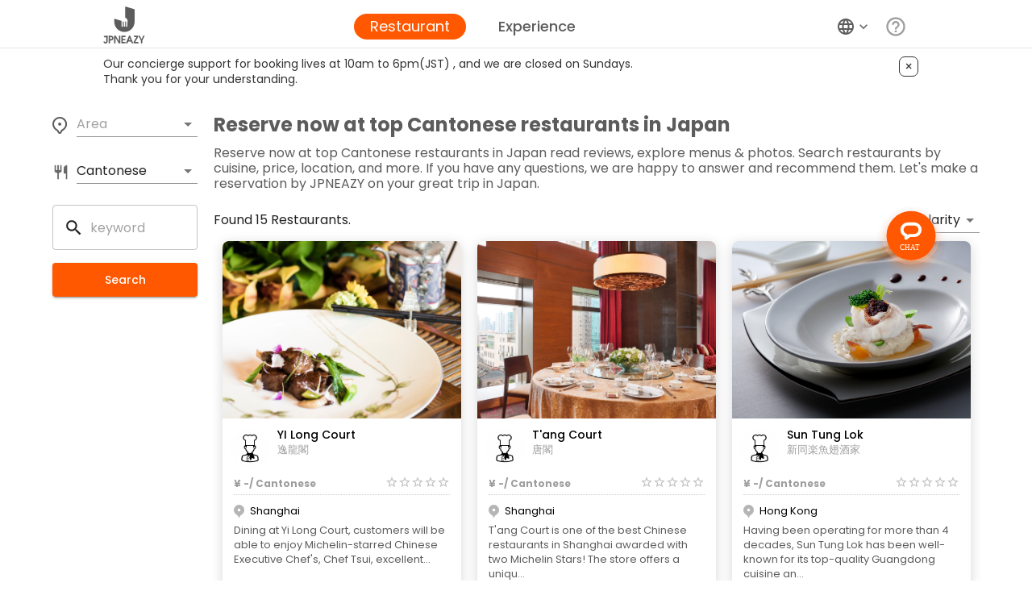

--- FILE ---
content_type: text/html; charset=utf-8
request_url: https://jpneazy.com/area/all/cuisine/cantonese
body_size: 19892
content:
<!DOCTYPE html><html lang="en"><head><meta charSet="utf-8"/><link rel="alternate" href="https://jpneazy.com/area/all/cuisine/cantonese" hrefLang="x-default"/><link rel="alternate" href="https://jpneazy.com/area/all/cuisine/cantonese" hrefLang="en"/><link rel="alternate" href="https://jpneazy.com/cn/area/all/cuisine/cantonese" hrefLang="zh-CN"/><link rel="alternate" href="https://jpneazy.com/tw/area/all/cuisine/cantonese" hrefLang="zh-TW"/><link rel="alternate" href="https://jpneazy.com/kr/area/all/cuisine/cantonese" hrefLang="ko"/><meta name="viewport" content="initial-scale=1, width=device-width"/><link rel="preload" as="image" imageSrcSet="/images/logo_s.svg 1x"/><link rel="canonical" href="https://jpneazy.com/area/all/cuisine/cantonese"/><title>Best Cantonese restaurants in Japan | JPNEAZY </title><meta property="og:title" content="Best Cantonese restaurants in Japan | JPNEAZY "/><meta property="og:url" content="https://jpneazy.com"/><meta property="og:description" content="Reserve now at top Cantonese restaurants in Japan If you have any questions, we are happy to answer...."/><meta property="og:image" content="https://jpneazy.com/images/ogp.jpg"/><meta name="description" content="Reserve now at top Cantonese restaurants in Japan If you have any questions, we are happy to answer...."/><meta name="next-head-count" content="15"/><meta name="theme-color" content="#ff5800"/><link rel="apple-touch-icon" sizes="180x180" href="/apple-touch-icon.png"/><link rel="preload" href="/images/shimonoseki_slide2_2.jpg" as="image"/><link rel="preload" href="https://use.fontawesome.com/releases/v5.0.6/css/all.css" as="style"/><noscript><link rel="stylesheet" href="https://use.fontawesome.com/releases/v5.0.6/css/all.css"/></noscript><style data-emotion="css-global ldfyxe">html{-webkit-font-smoothing:antialiased;-moz-osx-font-smoothing:grayscale;box-sizing:border-box;-webkit-text-size-adjust:100%;}*,*::before,*::after{box-sizing:inherit;}strong,b{font-weight:700;}body{margin:0;color:rgba(0, 0, 0, 0.87);font-family:Poppins,-apple-system,BlinkMacSystemFont,"Segoe UI",Roboto,Oxygen,Ubuntu,Cantarell,"Fira Sans","Droid Sans","Helvetica Neue",sans-serif;font-weight:400;font-size:1rem;line-height:1.5;background-color:#fff;}@media print{body{background-color:#fff;}}body::backdrop{background-color:#fff;}</style><style data-emotion="css-global 1prfaxn">@-webkit-keyframes mui-auto-fill{from{display:block;}}@keyframes mui-auto-fill{from{display:block;}}@-webkit-keyframes mui-auto-fill-cancel{from{display:block;}}@keyframes mui-auto-fill-cancel{from{display:block;}}</style><style data-emotion="css zf0iqh 1yxmbwk vubbuv mr1pj0 mta45l otci1e feqhe6 16rus1d mnn31 mxlkbn uge3vf 19p15kj pjr7zm hbdxpn 1ixds2g igs3ac ihdtdm 10pyly2 kyr5k 1cccqvr 1k3x8v3 1utq5rl 1730aou 1xh6k8t 1cw4hi4 s6p2f7 u4ywr1 1ccz567 rse3xl 1oa1cz7 1o05403 1uzyzyr iot9zs m2pwm1 wruabk ipi2ni j7qwjs nyq843">.css-zf0iqh{display:-webkit-box;display:-webkit-flex;display:-ms-flexbox;display:flex;-webkit-flex-direction:column;-ms-flex-direction:column;flex-direction:column;min-height:100vh;}.css-1yxmbwk{display:-webkit-inline-box;display:-webkit-inline-flex;display:-ms-inline-flexbox;display:inline-flex;-webkit-align-items:center;-webkit-box-align:center;-ms-flex-align:center;align-items:center;-webkit-box-pack:center;-ms-flex-pack:center;-webkit-justify-content:center;justify-content:center;position:relative;box-sizing:border-box;-webkit-tap-highlight-color:transparent;background-color:transparent;outline:0;border:0;margin:0;border-radius:0;padding:0;cursor:pointer;-webkit-user-select:none;-moz-user-select:none;-ms-user-select:none;user-select:none;vertical-align:middle;-moz-appearance:none;-webkit-appearance:none;-webkit-text-decoration:none;text-decoration:none;color:inherit;text-align:center;-webkit-flex:0 0 auto;-ms-flex:0 0 auto;flex:0 0 auto;font-size:1.5rem;padding:8px;border-radius:50%;overflow:visible;color:rgba(0, 0, 0, 0.54);-webkit-transition:background-color 150ms cubic-bezier(0.4, 0, 0.2, 1) 0ms;transition:background-color 150ms cubic-bezier(0.4, 0, 0.2, 1) 0ms;}.css-1yxmbwk::-moz-focus-inner{border-style:none;}.css-1yxmbwk.Mui-disabled{pointer-events:none;cursor:default;}@media print{.css-1yxmbwk{-webkit-print-color-adjust:exact;color-adjust:exact;}}.css-1yxmbwk:hover{background-color:rgba(0, 0, 0, 0.04);}@media (hover: none){.css-1yxmbwk:hover{background-color:transparent;}}.css-1yxmbwk.Mui-disabled{background-color:transparent;color:rgba(0, 0, 0, 0.26);}.css-vubbuv{-webkit-user-select:none;-moz-user-select:none;-ms-user-select:none;user-select:none;width:1em;height:1em;display:inline-block;fill:currentColor;-webkit-flex-shrink:0;-ms-flex-negative:0;flex-shrink:0;-webkit-transition:fill 200ms cubic-bezier(0.4, 0, 0.2, 1) 0ms;transition:fill 200ms cubic-bezier(0.4, 0, 0.2, 1) 0ms;font-size:1.5rem;}.css-mr1pj0{display:-webkit-inline-box;display:-webkit-inline-flex;display:-ms-inline-flexbox;display:inline-flex;-webkit-align-items:center;-webkit-box-align:center;-ms-flex-align:center;align-items:center;-webkit-box-pack:center;-ms-flex-pack:center;-webkit-justify-content:center;justify-content:center;position:relative;box-sizing:border-box;-webkit-tap-highlight-color:transparent;background-color:transparent;outline:0;border:0;margin:0;border-radius:0;padding:0;cursor:pointer;-webkit-user-select:none;-moz-user-select:none;-ms-user-select:none;user-select:none;vertical-align:middle;-moz-appearance:none;-webkit-appearance:none;-webkit-text-decoration:none;text-decoration:none;color:inherit;text-align:center;-webkit-flex:0 0 auto;-ms-flex:0 0 auto;flex:0 0 auto;font-size:1.5rem;padding:8px;border-radius:50%;overflow:visible;color:rgba(0, 0, 0, 0.54);-webkit-transition:background-color 150ms cubic-bezier(0.4, 0, 0.2, 1) 0ms;transition:background-color 150ms cubic-bezier(0.4, 0, 0.2, 1) 0ms;color:#ff5800;}.css-mr1pj0::-moz-focus-inner{border-style:none;}.css-mr1pj0.Mui-disabled{pointer-events:none;cursor:default;}@media print{.css-mr1pj0{-webkit-print-color-adjust:exact;color-adjust:exact;}}.css-mr1pj0:hover{background-color:rgba(0, 0, 0, 0.04);}@media (hover: none){.css-mr1pj0:hover{background-color:transparent;}}.css-mr1pj0:hover{background-color:rgba(255, 88, 0, 0.04);}@media (hover: none){.css-mr1pj0:hover{background-color:transparent;}}.css-mr1pj0.Mui-disabled{background-color:transparent;color:rgba(0, 0, 0, 0.26);}.css-mta45l{margin-top:60px;-webkit-box-flex:1;-webkit-flex-grow:1;-ms-flex-positive:1;flex-grow:1;}.css-otci1e{padding-bottom:16px;}.css-otci1e.Mui-focused .MuiAutocomplete-clearIndicator{visibility:visible;}@media (pointer: fine){.css-otci1e:hover .MuiAutocomplete-clearIndicator{visibility:visible;}}.css-otci1e .MuiAutocomplete-tag{margin:3px;max-width:calc(100% - 6px);}.MuiAutocomplete-hasPopupIcon.css-otci1e .MuiAutocomplete-inputRoot,.MuiAutocomplete-hasClearIcon.css-otci1e .MuiAutocomplete-inputRoot{padding-right:30px;}.MuiAutocomplete-hasPopupIcon.MuiAutocomplete-hasClearIcon.css-otci1e .MuiAutocomplete-inputRoot{padding-right:56px;}.css-otci1e .MuiAutocomplete-inputRoot .MuiAutocomplete-input{width:0;min-width:30px;}.css-otci1e .MuiInput-root{padding-bottom:1px;}.css-otci1e .MuiInput-root .MuiInput-input{padding:4px 4px 4px 0px;}.css-otci1e .MuiInput-root.MuiInputBase-sizeSmall .MuiInput-input{padding:2px 4px 3px 0;}.css-otci1e .MuiOutlinedInput-root{padding:9px;}.MuiAutocomplete-hasPopupIcon.css-otci1e .MuiOutlinedInput-root,.MuiAutocomplete-hasClearIcon.css-otci1e .MuiOutlinedInput-root{padding-right:39px;}.MuiAutocomplete-hasPopupIcon.MuiAutocomplete-hasClearIcon.css-otci1e .MuiOutlinedInput-root{padding-right:65px;}.css-otci1e .MuiOutlinedInput-root .MuiAutocomplete-input{padding:7.5px 4px 7.5px 5px;}.css-otci1e .MuiOutlinedInput-root .MuiAutocomplete-endAdornment{right:9px;}.css-otci1e .MuiOutlinedInput-root.MuiInputBase-sizeSmall{padding-top:6px;padding-bottom:6px;padding-left:6px;}.css-otci1e .MuiOutlinedInput-root.MuiInputBase-sizeSmall .MuiAutocomplete-input{padding:2.5px 4px 2.5px 8px;}.css-otci1e .MuiFilledInput-root{padding-top:19px;padding-left:8px;}.MuiAutocomplete-hasPopupIcon.css-otci1e .MuiFilledInput-root,.MuiAutocomplete-hasClearIcon.css-otci1e .MuiFilledInput-root{padding-right:39px;}.MuiAutocomplete-hasPopupIcon.MuiAutocomplete-hasClearIcon.css-otci1e .MuiFilledInput-root{padding-right:65px;}.css-otci1e .MuiFilledInput-root .MuiFilledInput-input{padding:7px 4px;}.css-otci1e .MuiFilledInput-root .MuiAutocomplete-endAdornment{right:9px;}.css-otci1e .MuiFilledInput-root.MuiInputBase-sizeSmall{padding-bottom:1px;}.css-otci1e .MuiFilledInput-root.MuiInputBase-sizeSmall .MuiFilledInput-input{padding:2.5px 4px;}.css-otci1e .MuiInputBase-hiddenLabel{padding-top:8px;}.css-otci1e .MuiFilledInput-root.MuiInputBase-hiddenLabel{padding-top:0;padding-bottom:0;}.css-otci1e .MuiFilledInput-root.MuiInputBase-hiddenLabel .MuiAutocomplete-input{padding-top:16px;padding-bottom:17px;}.css-otci1e .MuiFilledInput-root.MuiInputBase-hiddenLabel.MuiInputBase-sizeSmall .MuiAutocomplete-input{padding-top:8px;padding-bottom:9px;}.css-otci1e .MuiAutocomplete-input{-webkit-box-flex:1;-webkit-flex-grow:1;-ms-flex-positive:1;flex-grow:1;text-overflow:ellipsis;opacity:0;}.css-otci1e .MuiAutocomplete-input{opacity:1;}.css-feqhe6{display:-webkit-inline-box;display:-webkit-inline-flex;display:-ms-inline-flexbox;display:inline-flex;-webkit-flex-direction:column;-ms-flex-direction:column;flex-direction:column;position:relative;min-width:0;padding:0;margin:0;border:0;vertical-align:top;width:100%;}.css-16rus1d{font-family:Poppins,-apple-system,BlinkMacSystemFont,"Segoe UI",Roboto,Oxygen,Ubuntu,Cantarell,"Fira Sans","Droid Sans","Helvetica Neue",sans-serif;font-weight:400;font-size:1rem;line-height:1.4375em;color:rgba(0, 0, 0, 0.87);box-sizing:border-box;position:relative;cursor:text;display:-webkit-inline-box;display:-webkit-inline-flex;display:-ms-inline-flexbox;display:inline-flex;-webkit-align-items:center;-webkit-box-align:center;-ms-flex-align:center;align-items:center;width:100%;position:relative;}.css-16rus1d.Mui-disabled{color:rgba(0, 0, 0, 0.38);cursor:default;}label+.css-16rus1d{margin-top:16px;}.css-16rus1d::after{border-bottom:2px solid #ff5800;left:0;bottom:0;content:"";position:absolute;right:0;-webkit-transform:scaleX(0);-moz-transform:scaleX(0);-ms-transform:scaleX(0);transform:scaleX(0);-webkit-transition:-webkit-transform 200ms cubic-bezier(0.0, 0, 0.2, 1) 0ms;transition:transform 200ms cubic-bezier(0.0, 0, 0.2, 1) 0ms;pointer-events:none;}.css-16rus1d.Mui-focused:after{-webkit-transform:scaleX(1) translateX(0);-moz-transform:scaleX(1) translateX(0);-ms-transform:scaleX(1) translateX(0);transform:scaleX(1) translateX(0);}.css-16rus1d.Mui-error::before,.css-16rus1d.Mui-error::after{border-bottom-color:#d32f2f;}.css-16rus1d::before{border-bottom:1px solid rgba(0, 0, 0, 0.42);left:0;bottom:0;content:"\00a0";position:absolute;right:0;-webkit-transition:border-bottom-color 200ms cubic-bezier(0.4, 0, 0.2, 1) 0ms;transition:border-bottom-color 200ms cubic-bezier(0.4, 0, 0.2, 1) 0ms;pointer-events:none;}.css-16rus1d:hover:not(.Mui-disabled, .Mui-error):before{border-bottom:2px solid rgba(0, 0, 0, 0.87);}@media (hover: none){.css-16rus1d:hover:not(.Mui-disabled, .Mui-error):before{border-bottom:1px solid rgba(0, 0, 0, 0.42);}}.css-16rus1d.Mui-disabled:before{border-bottom-style:dotted;}.css-mnn31{font:inherit;letter-spacing:inherit;color:currentColor;padding:4px 0 5px;border:0;box-sizing:content-box;background:none;height:1.4375em;margin:0;-webkit-tap-highlight-color:transparent;display:block;min-width:0;width:100%;-webkit-animation-name:mui-auto-fill-cancel;animation-name:mui-auto-fill-cancel;-webkit-animation-duration:10ms;animation-duration:10ms;}.css-mnn31::-webkit-input-placeholder{color:currentColor;opacity:0.42;-webkit-transition:opacity 200ms cubic-bezier(0.4, 0, 0.2, 1) 0ms;transition:opacity 200ms cubic-bezier(0.4, 0, 0.2, 1) 0ms;}.css-mnn31::-moz-placeholder{color:currentColor;opacity:0.42;-webkit-transition:opacity 200ms cubic-bezier(0.4, 0, 0.2, 1) 0ms;transition:opacity 200ms cubic-bezier(0.4, 0, 0.2, 1) 0ms;}.css-mnn31:-ms-input-placeholder{color:currentColor;opacity:0.42;-webkit-transition:opacity 200ms cubic-bezier(0.4, 0, 0.2, 1) 0ms;transition:opacity 200ms cubic-bezier(0.4, 0, 0.2, 1) 0ms;}.css-mnn31::-ms-input-placeholder{color:currentColor;opacity:0.42;-webkit-transition:opacity 200ms cubic-bezier(0.4, 0, 0.2, 1) 0ms;transition:opacity 200ms cubic-bezier(0.4, 0, 0.2, 1) 0ms;}.css-mnn31:focus{outline:0;}.css-mnn31:invalid{box-shadow:none;}.css-mnn31::-webkit-search-decoration{-webkit-appearance:none;}label[data-shrink=false]+.MuiInputBase-formControl .css-mnn31::-webkit-input-placeholder{opacity:0!important;}label[data-shrink=false]+.MuiInputBase-formControl .css-mnn31::-moz-placeholder{opacity:0!important;}label[data-shrink=false]+.MuiInputBase-formControl .css-mnn31:-ms-input-placeholder{opacity:0!important;}label[data-shrink=false]+.MuiInputBase-formControl .css-mnn31::-ms-input-placeholder{opacity:0!important;}label[data-shrink=false]+.MuiInputBase-formControl .css-mnn31:focus::-webkit-input-placeholder{opacity:0.42;}label[data-shrink=false]+.MuiInputBase-formControl .css-mnn31:focus::-moz-placeholder{opacity:0.42;}label[data-shrink=false]+.MuiInputBase-formControl .css-mnn31:focus:-ms-input-placeholder{opacity:0.42;}label[data-shrink=false]+.MuiInputBase-formControl .css-mnn31:focus::-ms-input-placeholder{opacity:0.42;}.css-mnn31.Mui-disabled{opacity:1;-webkit-text-fill-color:rgba(0, 0, 0, 0.38);}.css-mnn31:-webkit-autofill{-webkit-animation-duration:5000s;animation-duration:5000s;-webkit-animation-name:mui-auto-fill;animation-name:mui-auto-fill;}.css-mxlkbn{position:absolute;right:0;top:50%;-webkit-transform:translate(0, -50%);-moz-transform:translate(0, -50%);-ms-transform:translate(0, -50%);transform:translate(0, -50%);}.css-uge3vf{display:-webkit-inline-box;display:-webkit-inline-flex;display:-ms-inline-flexbox;display:inline-flex;-webkit-align-items:center;-webkit-box-align:center;-ms-flex-align:center;align-items:center;-webkit-box-pack:center;-ms-flex-pack:center;-webkit-justify-content:center;justify-content:center;position:relative;box-sizing:border-box;-webkit-tap-highlight-color:transparent;background-color:transparent;outline:0;border:0;margin:0;border-radius:0;padding:0;cursor:pointer;-webkit-user-select:none;-moz-user-select:none;-ms-user-select:none;user-select:none;vertical-align:middle;-moz-appearance:none;-webkit-appearance:none;-webkit-text-decoration:none;text-decoration:none;color:inherit;text-align:center;-webkit-flex:0 0 auto;-ms-flex:0 0 auto;flex:0 0 auto;font-size:1.5rem;padding:8px;border-radius:50%;overflow:visible;color:rgba(0, 0, 0, 0.54);-webkit-transition:background-color 150ms cubic-bezier(0.4, 0, 0.2, 1) 0ms;transition:background-color 150ms cubic-bezier(0.4, 0, 0.2, 1) 0ms;padding:2px;margin-right:-2px;}.css-uge3vf::-moz-focus-inner{border-style:none;}.css-uge3vf.Mui-disabled{pointer-events:none;cursor:default;}@media print{.css-uge3vf{-webkit-print-color-adjust:exact;color-adjust:exact;}}.css-uge3vf:hover{background-color:rgba(0, 0, 0, 0.04);}@media (hover: none){.css-uge3vf:hover{background-color:transparent;}}.css-uge3vf.Mui-disabled{background-color:transparent;color:rgba(0, 0, 0, 0.26);}.css-19p15kj{display:-webkit-inline-box;display:-webkit-inline-flex;display:-ms-inline-flexbox;display:inline-flex;-webkit-flex-direction:column;-ms-flex-direction:column;flex-direction:column;position:relative;min-width:0;padding:0;margin:0;border:0;vertical-align:top;width:180px;padding-bottom:16px;}.css-pjr7zm{font-family:Poppins,-apple-system,BlinkMacSystemFont,"Segoe UI",Roboto,Oxygen,Ubuntu,Cantarell,"Fira Sans","Droid Sans","Helvetica Neue",sans-serif;font-weight:400;font-size:1rem;line-height:1.4375em;color:rgba(0, 0, 0, 0.87);box-sizing:border-box;position:relative;cursor:text;display:-webkit-inline-box;display:-webkit-inline-flex;display:-ms-inline-flexbox;display:inline-flex;-webkit-align-items:center;-webkit-box-align:center;-ms-flex-align:center;align-items:center;position:relative;border-radius:4px;padding-left:14px;}.css-pjr7zm.Mui-disabled{color:rgba(0, 0, 0, 0.38);cursor:default;}.css-pjr7zm:hover .MuiOutlinedInput-notchedOutline{border-color:rgba(0, 0, 0, 0.87);}@media (hover: none){.css-pjr7zm:hover .MuiOutlinedInput-notchedOutline{border-color:rgba(0, 0, 0, 0.23);}}.css-pjr7zm.Mui-focused .MuiOutlinedInput-notchedOutline{border-color:#ff5800;border-width:2px;}.css-pjr7zm.Mui-error .MuiOutlinedInput-notchedOutline{border-color:#d32f2f;}.css-pjr7zm.Mui-disabled .MuiOutlinedInput-notchedOutline{border-color:rgba(0, 0, 0, 0.26);}.css-hbdxpn{-webkit-user-select:none;-moz-user-select:none;-ms-user-select:none;user-select:none;width:1em;height:1em;display:inline-block;fill:currentColor;-webkit-flex-shrink:0;-ms-flex-negative:0;flex-shrink:0;-webkit-transition:fill 200ms cubic-bezier(0.4, 0, 0.2, 1) 0ms;transition:fill 200ms cubic-bezier(0.4, 0, 0.2, 1) 0ms;font-size:1.5rem;margin-right:8px;font-size:25px;}.css-1ixds2g{font:inherit;letter-spacing:inherit;color:currentColor;padding:4px 0 5px;border:0;box-sizing:content-box;background:none;height:1.4375em;margin:0;-webkit-tap-highlight-color:transparent;display:block;min-width:0;width:100%;-webkit-animation-name:mui-auto-fill-cancel;animation-name:mui-auto-fill-cancel;-webkit-animation-duration:10ms;animation-duration:10ms;padding:16.5px 14px;padding-left:0;}.css-1ixds2g::-webkit-input-placeholder{color:currentColor;opacity:0.42;-webkit-transition:opacity 200ms cubic-bezier(0.4, 0, 0.2, 1) 0ms;transition:opacity 200ms cubic-bezier(0.4, 0, 0.2, 1) 0ms;}.css-1ixds2g::-moz-placeholder{color:currentColor;opacity:0.42;-webkit-transition:opacity 200ms cubic-bezier(0.4, 0, 0.2, 1) 0ms;transition:opacity 200ms cubic-bezier(0.4, 0, 0.2, 1) 0ms;}.css-1ixds2g:-ms-input-placeholder{color:currentColor;opacity:0.42;-webkit-transition:opacity 200ms cubic-bezier(0.4, 0, 0.2, 1) 0ms;transition:opacity 200ms cubic-bezier(0.4, 0, 0.2, 1) 0ms;}.css-1ixds2g::-ms-input-placeholder{color:currentColor;opacity:0.42;-webkit-transition:opacity 200ms cubic-bezier(0.4, 0, 0.2, 1) 0ms;transition:opacity 200ms cubic-bezier(0.4, 0, 0.2, 1) 0ms;}.css-1ixds2g:focus{outline:0;}.css-1ixds2g:invalid{box-shadow:none;}.css-1ixds2g::-webkit-search-decoration{-webkit-appearance:none;}label[data-shrink=false]+.MuiInputBase-formControl .css-1ixds2g::-webkit-input-placeholder{opacity:0!important;}label[data-shrink=false]+.MuiInputBase-formControl .css-1ixds2g::-moz-placeholder{opacity:0!important;}label[data-shrink=false]+.MuiInputBase-formControl .css-1ixds2g:-ms-input-placeholder{opacity:0!important;}label[data-shrink=false]+.MuiInputBase-formControl .css-1ixds2g::-ms-input-placeholder{opacity:0!important;}label[data-shrink=false]+.MuiInputBase-formControl .css-1ixds2g:focus::-webkit-input-placeholder{opacity:0.42;}label[data-shrink=false]+.MuiInputBase-formControl .css-1ixds2g:focus::-moz-placeholder{opacity:0.42;}label[data-shrink=false]+.MuiInputBase-formControl .css-1ixds2g:focus:-ms-input-placeholder{opacity:0.42;}label[data-shrink=false]+.MuiInputBase-formControl .css-1ixds2g:focus::-ms-input-placeholder{opacity:0.42;}.css-1ixds2g.Mui-disabled{opacity:1;-webkit-text-fill-color:rgba(0, 0, 0, 0.38);}.css-1ixds2g:-webkit-autofill{-webkit-animation-duration:5000s;animation-duration:5000s;-webkit-animation-name:mui-auto-fill;animation-name:mui-auto-fill;}.css-1ixds2g:-webkit-autofill{border-radius:inherit;}.css-igs3ac{text-align:left;position:absolute;bottom:0;right:0;top:-5px;left:0;margin:0;padding:0 8px;pointer-events:none;border-radius:inherit;border-style:solid;border-width:1px;overflow:hidden;min-width:0%;border-color:rgba(0, 0, 0, 0.23);}.css-ihdtdm{float:unset;width:auto;overflow:hidden;padding:0;line-height:11px;-webkit-transition:width 150ms cubic-bezier(0.0, 0, 0.2, 1) 0ms;transition:width 150ms cubic-bezier(0.0, 0, 0.2, 1) 0ms;}.css-10pyly2{display:-webkit-inline-box;display:-webkit-inline-flex;display:-ms-inline-flexbox;display:inline-flex;-webkit-align-items:center;-webkit-box-align:center;-ms-flex-align:center;align-items:center;-webkit-box-pack:center;-ms-flex-pack:center;-webkit-justify-content:center;justify-content:center;position:relative;box-sizing:border-box;-webkit-tap-highlight-color:transparent;background-color:transparent;outline:0;border:0;margin:0;border-radius:0;padding:0;cursor:pointer;-webkit-user-select:none;-moz-user-select:none;-ms-user-select:none;user-select:none;vertical-align:middle;-moz-appearance:none;-webkit-appearance:none;-webkit-text-decoration:none;text-decoration:none;color:inherit;text-transform:none;font-family:Poppins,-apple-system,BlinkMacSystemFont,"Segoe UI",Roboto,Oxygen,Ubuntu,Cantarell,"Fira Sans","Droid Sans","Helvetica Neue",sans-serif;font-weight:500;font-size:0.875rem;line-height:1.75;min-width:64px;padding:6px 16px;border-radius:4px;-webkit-transition:background-color 250ms cubic-bezier(0.4, 0, 0.2, 1) 0ms,box-shadow 250ms cubic-bezier(0.4, 0, 0.2, 1) 0ms,border-color 250ms cubic-bezier(0.4, 0, 0.2, 1) 0ms,color 250ms cubic-bezier(0.4, 0, 0.2, 1) 0ms;transition:background-color 250ms cubic-bezier(0.4, 0, 0.2, 1) 0ms,box-shadow 250ms cubic-bezier(0.4, 0, 0.2, 1) 0ms,border-color 250ms cubic-bezier(0.4, 0, 0.2, 1) 0ms,color 250ms cubic-bezier(0.4, 0, 0.2, 1) 0ms;color:#fff;background-color:#ff5800;box-shadow:0px 3px 1px -2px rgba(0,0,0,0.2),0px 2px 2px 0px rgba(0,0,0,0.14),0px 1px 5px 0px rgba(0,0,0,0.12);width:100%;color:white;height:42px;}.css-10pyly2::-moz-focus-inner{border-style:none;}.css-10pyly2.Mui-disabled{pointer-events:none;cursor:default;}@media print{.css-10pyly2{-webkit-print-color-adjust:exact;color-adjust:exact;}}.css-10pyly2:hover{-webkit-text-decoration:none;text-decoration:none;background-color:rgb(178, 61, 0);box-shadow:0px 2px 4px -1px rgba(0,0,0,0.2),0px 4px 5px 0px rgba(0,0,0,0.14),0px 1px 10px 0px rgba(0,0,0,0.12);}@media (hover: none){.css-10pyly2:hover{background-color:#ff5800;}}.css-10pyly2:active{box-shadow:0px 5px 5px -3px rgba(0,0,0,0.2),0px 8px 10px 1px rgba(0,0,0,0.14),0px 3px 14px 2px rgba(0,0,0,0.12);}.css-10pyly2.Mui-focusVisible{box-shadow:0px 3px 5px -1px rgba(0,0,0,0.2),0px 6px 10px 0px rgba(0,0,0,0.14),0px 1px 18px 0px rgba(0,0,0,0.12);}.css-10pyly2.Mui-disabled{color:rgba(0, 0, 0, 0.26);box-shadow:none;background-color:rgba(0, 0, 0, 0.12);}.css-kyr5k{font-family:Poppins,-apple-system,BlinkMacSystemFont,"Segoe UI",Roboto,Oxygen,Ubuntu,Cantarell,"Fira Sans","Droid Sans","Helvetica Neue",sans-serif;font-weight:400;font-size:1rem;line-height:1.4375em;color:rgba(0, 0, 0, 0.87);box-sizing:border-box;position:relative;cursor:text;display:-webkit-inline-box;display:-webkit-inline-flex;display:-ms-inline-flexbox;display:inline-flex;-webkit-align-items:center;-webkit-box-align:center;-ms-flex-align:center;align-items:center;position:relative;}.css-kyr5k.Mui-disabled{color:rgba(0, 0, 0, 0.38);cursor:default;}.css-kyr5k::after{border-bottom:2px solid #ff5800;left:0;bottom:0;content:"";position:absolute;right:0;-webkit-transform:scaleX(0);-moz-transform:scaleX(0);-ms-transform:scaleX(0);transform:scaleX(0);-webkit-transition:-webkit-transform 200ms cubic-bezier(0.0, 0, 0.2, 1) 0ms;transition:transform 200ms cubic-bezier(0.0, 0, 0.2, 1) 0ms;pointer-events:none;}.css-kyr5k.Mui-focused:after{-webkit-transform:scaleX(1) translateX(0);-moz-transform:scaleX(1) translateX(0);-ms-transform:scaleX(1) translateX(0);transform:scaleX(1) translateX(0);}.css-kyr5k.Mui-error::before,.css-kyr5k.Mui-error::after{border-bottom-color:#d32f2f;}.css-kyr5k::before{border-bottom:1px solid rgba(0, 0, 0, 0.42);left:0;bottom:0;content:"\00a0";position:absolute;right:0;-webkit-transition:border-bottom-color 200ms cubic-bezier(0.4, 0, 0.2, 1) 0ms;transition:border-bottom-color 200ms cubic-bezier(0.4, 0, 0.2, 1) 0ms;pointer-events:none;}.css-kyr5k:hover:not(.Mui-disabled, .Mui-error):before{border-bottom:2px solid rgba(0, 0, 0, 0.87);}@media (hover: none){.css-kyr5k:hover:not(.Mui-disabled, .Mui-error):before{border-bottom:1px solid rgba(0, 0, 0, 0.42);}}.css-kyr5k.Mui-disabled:before{border-bottom-style:dotted;}.css-1cccqvr{-moz-appearance:none;-webkit-appearance:none;-webkit-user-select:none;-moz-user-select:none;-ms-user-select:none;user-select:none;border-radius:0;cursor:pointer;font:inherit;letter-spacing:inherit;color:currentColor;padding:4px 0 5px;border:0;box-sizing:content-box;background:none;height:1.4375em;margin:0;-webkit-tap-highlight-color:transparent;display:block;min-width:0;width:100%;-webkit-animation-name:mui-auto-fill-cancel;animation-name:mui-auto-fill-cancel;-webkit-animation-duration:10ms;animation-duration:10ms;}.css-1cccqvr:focus{background-color:rgba(0, 0, 0, 0.05);border-radius:0;}.css-1cccqvr::-ms-expand{display:none;}.css-1cccqvr.Mui-disabled{cursor:default;}.css-1cccqvr[multiple]{height:auto;}.css-1cccqvr:not([multiple]) option,.css-1cccqvr:not([multiple]) optgroup{background-color:#fff;}.css-1cccqvr.css-1cccqvr.css-1cccqvr{padding-right:24px;min-width:16px;}.css-1cccqvr.MuiSelect-select{height:auto;min-height:1.4375em;text-overflow:ellipsis;white-space:nowrap;overflow:hidden;}.css-1cccqvr::-webkit-input-placeholder{color:currentColor;opacity:0.42;-webkit-transition:opacity 200ms cubic-bezier(0.4, 0, 0.2, 1) 0ms;transition:opacity 200ms cubic-bezier(0.4, 0, 0.2, 1) 0ms;}.css-1cccqvr::-moz-placeholder{color:currentColor;opacity:0.42;-webkit-transition:opacity 200ms cubic-bezier(0.4, 0, 0.2, 1) 0ms;transition:opacity 200ms cubic-bezier(0.4, 0, 0.2, 1) 0ms;}.css-1cccqvr:-ms-input-placeholder{color:currentColor;opacity:0.42;-webkit-transition:opacity 200ms cubic-bezier(0.4, 0, 0.2, 1) 0ms;transition:opacity 200ms cubic-bezier(0.4, 0, 0.2, 1) 0ms;}.css-1cccqvr::-ms-input-placeholder{color:currentColor;opacity:0.42;-webkit-transition:opacity 200ms cubic-bezier(0.4, 0, 0.2, 1) 0ms;transition:opacity 200ms cubic-bezier(0.4, 0, 0.2, 1) 0ms;}.css-1cccqvr:focus{outline:0;}.css-1cccqvr:invalid{box-shadow:none;}.css-1cccqvr::-webkit-search-decoration{-webkit-appearance:none;}label[data-shrink=false]+.MuiInputBase-formControl .css-1cccqvr::-webkit-input-placeholder{opacity:0!important;}label[data-shrink=false]+.MuiInputBase-formControl .css-1cccqvr::-moz-placeholder{opacity:0!important;}label[data-shrink=false]+.MuiInputBase-formControl .css-1cccqvr:-ms-input-placeholder{opacity:0!important;}label[data-shrink=false]+.MuiInputBase-formControl .css-1cccqvr::-ms-input-placeholder{opacity:0!important;}label[data-shrink=false]+.MuiInputBase-formControl .css-1cccqvr:focus::-webkit-input-placeholder{opacity:0.42;}label[data-shrink=false]+.MuiInputBase-formControl .css-1cccqvr:focus::-moz-placeholder{opacity:0.42;}label[data-shrink=false]+.MuiInputBase-formControl .css-1cccqvr:focus:-ms-input-placeholder{opacity:0.42;}label[data-shrink=false]+.MuiInputBase-formControl .css-1cccqvr:focus::-ms-input-placeholder{opacity:0.42;}.css-1cccqvr.Mui-disabled{opacity:1;-webkit-text-fill-color:rgba(0, 0, 0, 0.38);}.css-1cccqvr:-webkit-autofill{-webkit-animation-duration:5000s;animation-duration:5000s;-webkit-animation-name:mui-auto-fill;animation-name:mui-auto-fill;}.css-1k3x8v3{bottom:0;left:0;position:absolute;opacity:0;pointer-events:none;width:100%;box-sizing:border-box;}.css-1utq5rl{-webkit-user-select:none;-moz-user-select:none;-ms-user-select:none;user-select:none;width:1em;height:1em;display:inline-block;fill:currentColor;-webkit-flex-shrink:0;-ms-flex-negative:0;flex-shrink:0;-webkit-transition:fill 200ms cubic-bezier(0.4, 0, 0.2, 1) 0ms;transition:fill 200ms cubic-bezier(0.4, 0, 0.2, 1) 0ms;font-size:1.5rem;position:absolute;right:0;top:calc(50% - .5em);pointer-events:none;color:rgba(0, 0, 0, 0.54);}.css-1utq5rl.Mui-disabled{color:rgba(0, 0, 0, 0.26);}.css-1730aou{display:-webkit-inline-box;display:-webkit-inline-flex;display:-ms-inline-flexbox;display:inline-flex;position:relative;font-size:1.5rem;color:#faaf00;cursor:pointer;text-align:left;width:-webkit-min-content;width:-moz-min-content;width:min-content;-webkit-tap-highlight-color:transparent;pointer-events:none;font-size:16px;font-weight:500;color:#ff5800;}.css-1730aou.Mui-disabled{opacity:0.38;pointer-events:none;}.css-1730aou.Mui-focusVisible .MuiRating-iconActive{outline:1px solid #999;}.css-1730aou .MuiRating-visuallyHidden{border:0;clip:rect(0 0 0 0);height:1px;margin:-1px;overflow:hidden;padding:0;position:absolute;white-space:nowrap;width:1px;}.css-1xh6k8t{display:-webkit-box;display:-webkit-flex;display:-ms-flexbox;display:flex;-webkit-transition:-webkit-transform 150ms cubic-bezier(0.4, 0, 0.2, 1) 0ms;transition:transform 150ms cubic-bezier(0.4, 0, 0.2, 1) 0ms;pointer-events:none;color:rgba(0, 0, 0, 0.26);}.css-1cw4hi4{-webkit-user-select:none;-moz-user-select:none;-ms-user-select:none;user-select:none;width:1em;height:1em;display:inline-block;fill:currentColor;-webkit-flex-shrink:0;-ms-flex-negative:0;flex-shrink:0;-webkit-transition:fill 200ms cubic-bezier(0.4, 0, 0.2, 1) 0ms;transition:fill 200ms cubic-bezier(0.4, 0, 0.2, 1) 0ms;font-size:inherit;}.css-s6p2f7{display:-webkit-inline-box;display:-webkit-inline-flex;display:-ms-inline-flexbox;display:inline-flex;-webkit-flex-direction:column;-ms-flex-direction:column;flex-direction:column;position:relative;min-width:0;padding:0;margin:0;border:0;vertical-align:top;width:100%;padding-bottom:16px;}.css-u4ywr1{-webkit-user-select:none;-moz-user-select:none;-ms-user-select:none;user-select:none;width:1em;height:1em;display:inline-block;fill:currentColor;-webkit-flex-shrink:0;-ms-flex-negative:0;flex-shrink:0;-webkit-transition:fill 200ms cubic-bezier(0.4, 0, 0.2, 1) 0ms;transition:fill 200ms cubic-bezier(0.4, 0, 0.2, 1) 0ms;font-size:1.5rem;margin-left:8px;font-size:22px;}.css-1ccz567{background-color:#fff;color:rgba(0, 0, 0, 0.87);-webkit-transition:box-shadow 300ms cubic-bezier(0.4, 0, 0.2, 1) 0ms;transition:box-shadow 300ms cubic-bezier(0.4, 0, 0.2, 1) 0ms;border-radius:4px;box-shadow:none;background:#f4f4f4;}.css-rse3xl{width:100%;margin-left:auto;box-sizing:border-box;margin-right:auto;display:block;padding-left:16px;padding-right:16px;}@media (min-width:480px){.css-rse3xl{padding-left:24px;padding-right:24px;}}@media (min-width:1200px){.css-rse3xl{max-width:1200px;}}.css-1oa1cz7{--Grid-columns:12;--Grid-columnSpacing:16px;--Grid-rowSpacing:16px;-webkit-flex-direction:row;-ms-flex-direction:row;flex-direction:row;min-width:0;box-sizing:border-box;display:-webkit-box;display:-webkit-flex;display:-ms-flexbox;display:flex;-webkit-box-flex-wrap:wrap;-webkit-flex-wrap:wrap;-ms-flex-wrap:wrap;flex-wrap:wrap;margin:calc(var(--Grid-rowSpacing) / -2) calc(var(--Grid-columnSpacing) / -2);padding-top:32px;padding-bottom:24px;}.css-1o05403{-webkit-box-flex:0;-webkit-flex-grow:0;-ms-flex-positive:0;flex-grow:0;-webkit-flex-basis:auto;-ms-flex-preferred-size:auto;flex-basis:auto;width:calc(100% * 12 / var(--Grid-columns));min-width:0;box-sizing:border-box;padding:calc(var(--Grid-rowSpacing) / 2) calc(var(--Grid-columnSpacing) / 2);}@media (min-width:768px){.css-1o05403{-webkit-box-flex:0;-webkit-flex-grow:0;-ms-flex-positive:0;flex-grow:0;-webkit-flex-basis:auto;-ms-flex-preferred-size:auto;flex-basis:auto;width:calc(100% * 6 / var(--Grid-columns));}}@media (min-width:942px){.css-1o05403{-webkit-box-flex:0;-webkit-flex-grow:0;-ms-flex-positive:0;flex-grow:0;-webkit-flex-basis:auto;-ms-flex-preferred-size:auto;flex-basis:auto;width:calc(100% * 7 / var(--Grid-columns));}}.css-1uzyzyr{display:-webkit-box;display:-webkit-flex;display:-ms-flexbox;display:flex;-webkit-flex-direction:row;-ms-flex-direction:row;flex-direction:row;-webkit-box-flex-wrap:wrap;-webkit-flex-wrap:wrap;-ms-flex-wrap:wrap;flex-wrap:wrap;gap:16px;}.css-iot9zs{--Grid-columnsLevel1:var(--Grid-columns);--Grid-columnSpacingLevel1:8px;--Grid-rowSpacingLevel1:8px;-webkit-box-flex:0;-webkit-flex-grow:0;-ms-flex-positive:0;flex-grow:0;-webkit-flex-basis:auto;-ms-flex-preferred-size:auto;flex-basis:auto;width:calc(100% * 12 / var(--Grid-columns) + var(--Grid-columnSpacingLevel1));-webkit-flex-direction:row;-ms-flex-direction:row;flex-direction:row;min-width:0;box-sizing:border-box;display:-webkit-box;display:-webkit-flex;display:-ms-flexbox;display:flex;-webkit-box-flex-wrap:wrap;-webkit-flex-wrap:wrap;-ms-flex-wrap:wrap;flex-wrap:wrap;margin:calc(var(--Grid-rowSpacingLevel1) / -2) calc(var(--Grid-columnSpacingLevel1) / -2);padding:calc(var(--Grid-rowSpacing) / 2) calc(var(--Grid-columnSpacing) / 2);-webkit-align-items:flex-start;-webkit-box-align:flex-start;-ms-flex-align:flex-start;align-items:flex-start;max-width:450px;}@media (min-width:768px){.css-iot9zs{-webkit-box-flex:0;-webkit-flex-grow:0;-ms-flex-positive:0;flex-grow:0;-webkit-flex-basis:auto;-ms-flex-preferred-size:auto;flex-basis:auto;width:calc(100% * 6 / var(--Grid-columns) + var(--Grid-columnSpacingLevel1));}}@media (min-width:942px){.css-iot9zs{-webkit-box-flex:0;-webkit-flex-grow:0;-ms-flex-positive:0;flex-grow:0;-webkit-flex-basis:auto;-ms-flex-preferred-size:auto;flex-basis:auto;width:calc(100% * 5 / var(--Grid-columns) + var(--Grid-columnSpacingLevel1));}}.css-m2pwm1{-webkit-box-flex:0;-webkit-flex-grow:0;-ms-flex-positive:0;flex-grow:0;-webkit-flex-basis:auto;-ms-flex-preferred-size:auto;flex-basis:auto;width:calc(100% * 12 / var(--Grid-columnsLevel1));min-width:0;box-sizing:border-box;padding:calc(var(--Grid-rowSpacingLevel1) / 2) calc(var(--Grid-columnSpacingLevel1) / 2);}@media (min-width:480px){.css-m2pwm1{-webkit-box-flex:0;-webkit-flex-grow:0;-ms-flex-positive:0;flex-grow:0;-webkit-flex-basis:auto;-ms-flex-preferred-size:auto;flex-basis:auto;width:calc(100% * 6 / var(--Grid-columnsLevel1));}}.css-wruabk{margin:0;font-family:Poppins,-apple-system,BlinkMacSystemFont,"Segoe UI",Roboto,Oxygen,Ubuntu,Cantarell,"Fira Sans","Droid Sans","Helvetica Neue",sans-serif;font-weight:400;font-size:0.875rem;line-height:1.43;color:#ff5800;height:100%;}.css-ipi2ni{-webkit-box-flex:0;-webkit-flex-grow:0;-ms-flex-positive:0;flex-grow:0;-webkit-flex-basis:auto;-ms-flex-preferred-size:auto;flex-basis:auto;width:calc(100% * 12 / var(--Grid-columns));min-width:0;box-sizing:border-box;padding:calc(var(--Grid-rowSpacing) / 2) calc(var(--Grid-columnSpacing) / 2);}.css-j7qwjs{display:-webkit-box;display:-webkit-flex;display:-ms-flexbox;display:flex;-webkit-flex-direction:column;-ms-flex-direction:column;flex-direction:column;}.css-nyq843{margin:0;font-family:Poppins,-apple-system,BlinkMacSystemFont,"Segoe UI",Roboto,Oxygen,Ubuntu,Cantarell,"Fira Sans","Droid Sans","Helvetica Neue",sans-serif;font-weight:400;font-size:0.875rem;line-height:1.43;color:#9d9d9d;}</style><script>
              var _hmt = _hmt || [];
              (function() {
                var hm = document.createElement("script");
                hm.src = "https://hm.baidu.com/hm.js?47b9a69fde0bc902053d2a5cad95e72a";
                var s = document.getElementsByTagName("script")[0]; 
                s.parentNode.insertBefore(hm, s);
              })();
            </script><link rel="preconnect" href="https://fonts.gstatic.com" crossorigin /><link rel="preload" href="/_next/static/css/589fa4a018ec295c.css" as="style"/><link rel="stylesheet" href="/_next/static/css/589fa4a018ec295c.css" data-n-g=""/><link rel="preload" href="/_next/static/css/dbb8a15290f272d7.css" as="style"/><link rel="stylesheet" href="/_next/static/css/dbb8a15290f272d7.css" data-n-p=""/><noscript data-n-css=""></noscript><script defer="" nomodule="" src="/_next/static/chunks/polyfills-c67a75d1b6f99dc8.js"></script><script id="localize-script-1" src="https://global.localizecdn.com/localize.js" defer="" data-nscript="beforeInteractive"></script><script src="/_next/static/chunks/webpack-6ae64e554a1e50ba.js" defer=""></script><script src="/_next/static/chunks/framework-36098b990598bc0c.js" defer=""></script><script src="/_next/static/chunks/main-db8483c15bdaa69e.js" defer=""></script><script src="/_next/static/chunks/pages/_app-aa7a34f09630d546.js" defer=""></script><script src="/_next/static/chunks/705-bbb1e344499f3a15.js" defer=""></script><script src="/_next/static/chunks/339-c02b29fbfcd9f1b1.js" defer=""></script><script src="/_next/static/chunks/161-18ee1591cb422170.js" defer=""></script><script src="/_next/static/chunks/957-ef87fa2d9f9fdc7e.js" defer=""></script><script src="/_next/static/chunks/106-d13914f1b4eb8215.js" defer=""></script><script src="/_next/static/chunks/107-4fc5fce08dee9f4f.js" defer=""></script><script src="/_next/static/chunks/pages/area/%5Barea%5D/cuisine/%5Bcuisine%5D-3916e1e0a74b21dc.js" defer=""></script><script src="/_next/static/nLZuZsG4VtBlO1VAKa4La/_buildManifest.js" defer=""></script><script src="/_next/static/nLZuZsG4VtBlO1VAKa4La/_ssgManifest.js" defer=""></script><style data-href="https://fonts.googleapis.com/css?family=Poppins:300,400,500,700&display=swap">@font-face{font-family:'Poppins';font-style:normal;font-weight:300;font-display:swap;src:url(https://fonts.gstatic.com/l/font?kit=pxiByp8kv8JHgFVrLDz8Z1xlEw&skey=4aabc5055a39e031&v=v24) format('woff')}@font-face{font-family:'Poppins';font-style:normal;font-weight:400;font-display:swap;src:url(https://fonts.gstatic.com/l/font?kit=pxiEyp8kv8JHgFVrJJfedA&skey=87759fb096548f6d&v=v24) format('woff')}@font-face{font-family:'Poppins';font-style:normal;font-weight:500;font-display:swap;src:url(https://fonts.gstatic.com/l/font?kit=pxiByp8kv8JHgFVrLGT9Z1xlEw&skey=d4526a9b64c21b87&v=v24) format('woff')}@font-face{font-family:'Poppins';font-style:normal;font-weight:700;font-display:swap;src:url(https://fonts.gstatic.com/l/font?kit=pxiByp8kv8JHgFVrLCz7Z1xlEw&skey=cea76fe63715a67a&v=v24) format('woff')}@font-face{font-family:'Poppins';font-style:normal;font-weight:300;font-display:swap;src:url(https://fonts.gstatic.com/s/poppins/v24/pxiByp8kv8JHgFVrLDz8Z11lFd2JQEl8qw.woff2) format('woff2');unicode-range:U+0900-097F,U+1CD0-1CF9,U+200C-200D,U+20A8,U+20B9,U+20F0,U+25CC,U+A830-A839,U+A8E0-A8FF,U+11B00-11B09}@font-face{font-family:'Poppins';font-style:normal;font-weight:300;font-display:swap;src:url(https://fonts.gstatic.com/s/poppins/v24/pxiByp8kv8JHgFVrLDz8Z1JlFd2JQEl8qw.woff2) format('woff2');unicode-range:U+0100-02BA,U+02BD-02C5,U+02C7-02CC,U+02CE-02D7,U+02DD-02FF,U+0304,U+0308,U+0329,U+1D00-1DBF,U+1E00-1E9F,U+1EF2-1EFF,U+2020,U+20A0-20AB,U+20AD-20C0,U+2113,U+2C60-2C7F,U+A720-A7FF}@font-face{font-family:'Poppins';font-style:normal;font-weight:300;font-display:swap;src:url(https://fonts.gstatic.com/s/poppins/v24/pxiByp8kv8JHgFVrLDz8Z1xlFd2JQEk.woff2) format('woff2');unicode-range:U+0000-00FF,U+0131,U+0152-0153,U+02BB-02BC,U+02C6,U+02DA,U+02DC,U+0304,U+0308,U+0329,U+2000-206F,U+20AC,U+2122,U+2191,U+2193,U+2212,U+2215,U+FEFF,U+FFFD}@font-face{font-family:'Poppins';font-style:normal;font-weight:400;font-display:swap;src:url(https://fonts.gstatic.com/s/poppins/v24/pxiEyp8kv8JHgFVrJJbecnFHGPezSQ.woff2) format('woff2');unicode-range:U+0900-097F,U+1CD0-1CF9,U+200C-200D,U+20A8,U+20B9,U+20F0,U+25CC,U+A830-A839,U+A8E0-A8FF,U+11B00-11B09}@font-face{font-family:'Poppins';font-style:normal;font-weight:400;font-display:swap;src:url(https://fonts.gstatic.com/s/poppins/v24/pxiEyp8kv8JHgFVrJJnecnFHGPezSQ.woff2) format('woff2');unicode-range:U+0100-02BA,U+02BD-02C5,U+02C7-02CC,U+02CE-02D7,U+02DD-02FF,U+0304,U+0308,U+0329,U+1D00-1DBF,U+1E00-1E9F,U+1EF2-1EFF,U+2020,U+20A0-20AB,U+20AD-20C0,U+2113,U+2C60-2C7F,U+A720-A7FF}@font-face{font-family:'Poppins';font-style:normal;font-weight:400;font-display:swap;src:url(https://fonts.gstatic.com/s/poppins/v24/pxiEyp8kv8JHgFVrJJfecnFHGPc.woff2) format('woff2');unicode-range:U+0000-00FF,U+0131,U+0152-0153,U+02BB-02BC,U+02C6,U+02DA,U+02DC,U+0304,U+0308,U+0329,U+2000-206F,U+20AC,U+2122,U+2191,U+2193,U+2212,U+2215,U+FEFF,U+FFFD}@font-face{font-family:'Poppins';font-style:normal;font-weight:500;font-display:swap;src:url(https://fonts.gstatic.com/s/poppins/v24/pxiByp8kv8JHgFVrLGT9Z11lFd2JQEl8qw.woff2) format('woff2');unicode-range:U+0900-097F,U+1CD0-1CF9,U+200C-200D,U+20A8,U+20B9,U+20F0,U+25CC,U+A830-A839,U+A8E0-A8FF,U+11B00-11B09}@font-face{font-family:'Poppins';font-style:normal;font-weight:500;font-display:swap;src:url(https://fonts.gstatic.com/s/poppins/v24/pxiByp8kv8JHgFVrLGT9Z1JlFd2JQEl8qw.woff2) format('woff2');unicode-range:U+0100-02BA,U+02BD-02C5,U+02C7-02CC,U+02CE-02D7,U+02DD-02FF,U+0304,U+0308,U+0329,U+1D00-1DBF,U+1E00-1E9F,U+1EF2-1EFF,U+2020,U+20A0-20AB,U+20AD-20C0,U+2113,U+2C60-2C7F,U+A720-A7FF}@font-face{font-family:'Poppins';font-style:normal;font-weight:500;font-display:swap;src:url(https://fonts.gstatic.com/s/poppins/v24/pxiByp8kv8JHgFVrLGT9Z1xlFd2JQEk.woff2) format('woff2');unicode-range:U+0000-00FF,U+0131,U+0152-0153,U+02BB-02BC,U+02C6,U+02DA,U+02DC,U+0304,U+0308,U+0329,U+2000-206F,U+20AC,U+2122,U+2191,U+2193,U+2212,U+2215,U+FEFF,U+FFFD}@font-face{font-family:'Poppins';font-style:normal;font-weight:700;font-display:swap;src:url(https://fonts.gstatic.com/s/poppins/v24/pxiByp8kv8JHgFVrLCz7Z11lFd2JQEl8qw.woff2) format('woff2');unicode-range:U+0900-097F,U+1CD0-1CF9,U+200C-200D,U+20A8,U+20B9,U+20F0,U+25CC,U+A830-A839,U+A8E0-A8FF,U+11B00-11B09}@font-face{font-family:'Poppins';font-style:normal;font-weight:700;font-display:swap;src:url(https://fonts.gstatic.com/s/poppins/v24/pxiByp8kv8JHgFVrLCz7Z1JlFd2JQEl8qw.woff2) format('woff2');unicode-range:U+0100-02BA,U+02BD-02C5,U+02C7-02CC,U+02CE-02D7,U+02DD-02FF,U+0304,U+0308,U+0329,U+1D00-1DBF,U+1E00-1E9F,U+1EF2-1EFF,U+2020,U+20A0-20AB,U+20AD-20C0,U+2113,U+2C60-2C7F,U+A720-A7FF}@font-face{font-family:'Poppins';font-style:normal;font-weight:700;font-display:swap;src:url(https://fonts.gstatic.com/s/poppins/v24/pxiByp8kv8JHgFVrLCz7Z1xlFd2JQEk.woff2) format('woff2');unicode-range:U+0000-00FF,U+0131,U+0152-0153,U+02BB-02BC,U+02C6,U+02DA,U+02DC,U+0304,U+0308,U+0329,U+2000-206F,U+20AC,U+2122,U+2191,U+2193,U+2212,U+2215,U+FEFF,U+FFFD}</style><style data-href="https://fonts.googleapis.com/icon?family=Material+Icons">@font-face{font-family:'Material Icons';font-style:normal;font-weight:400;src:url(https://fonts.gstatic.com/l/font?kit=flUhRq6tzZclQEJ-Vdg-IuiaDsNa&skey=4fbfe4498ec2960a&v=v145) format('woff')}.material-icons{font-family:'Material Icons';font-weight:normal;font-style:normal;font-size:24px;line-height:1;letter-spacing:normal;text-transform:none;display:inline-block;white-space:nowrap;word-wrap:normal;direction:ltr;font-feature-settings:'liga'}@font-face{font-family:'Material Icons';font-style:normal;font-weight:400;src:url(https://fonts.gstatic.com/s/materialicons/v145/flUhRq6tzZclQEJ-Vdg-IuiaDsNcIhQ8tQ.woff2) format('woff2')}.material-icons{font-family:'Material Icons';font-weight:normal;font-style:normal;font-size:24px;line-height:1;letter-spacing:normal;text-transform:none;display:inline-block;white-space:nowrap;word-wrap:normal;direction:ltr;-webkit-font-feature-settings:'liga';-webkit-font-smoothing:antialiased}</style></head><body><div id="__next"><noscript><iframe src="https://www.googletagmanager.com/ns.html?id=GTM-W2LZ36HG" height="0" width="0" style="display:none;visibility:hidden"></iframe></noscript><noscript><iframe src="https://www.googletagmanager.com/ns.html?id=GTM-M796WN5" height="0" width="0" style="display:none;visibility:hidden"></iframe></noscript><div class="MuiBox-root css-zf0iqh"><div class="Header_header__pd7AI"><div class="Header_header__container__08FIb"><a href="/"><img alt="jpneazy_logo" srcSet="/images/logo_s.svg 1x" src="/images/logo_s.svg" width="0" height="0" decoding="async" data-nimg="1" class="Header_header__logo__LLnGT" style="color:transparent"/></a><div class="Header_header__content__TP2q9"><ul class="Header_header__items__3x2gp"><li class="Header_header__restaurant__dNrTJ Header_header__restaurantActive__vbWUQ"><a class="Header_header__link__Jsw8u" href="/">Restaurant</a></li><li class="Header_header__experience__rpvMx false"><a rel="noopener" href="/experiences">Experience</a></li><div class="Header_header__languageMenu__YAmrq"><button class="MuiButtonBase-root MuiIconButton-root MuiIconButton-sizeMedium Header_header__languageButton__9u3Ok css-1yxmbwk" tabindex="0" type="button"><svg class="MuiSvgIcon-root MuiSvgIcon-fontSizeMedium Header_header__languageIcon__z9CRH css-vubbuv" focusable="false" aria-hidden="true" viewBox="0 0 24 24" data-testid="LanguageIcon"><path d="M11.99 2C6.47 2 2 6.48 2 12s4.47 10 9.99 10C17.52 22 22 17.52 22 12S17.52 2 11.99 2m6.93 6h-2.95c-.32-1.25-.78-2.45-1.38-3.56 1.84.63 3.37 1.91 4.33 3.56M12 4.04c.83 1.2 1.48 2.53 1.91 3.96h-3.82c.43-1.43 1.08-2.76 1.91-3.96M4.26 14C4.1 13.36 4 12.69 4 12s.1-1.36.26-2h3.38c-.08.66-.14 1.32-.14 2 0 .68.06 1.34.14 2zm.82 2h2.95c.32 1.25.78 2.45 1.38 3.56-1.84-.63-3.37-1.9-4.33-3.56m2.95-8H5.08c.96-1.66 2.49-2.93 4.33-3.56C8.81 5.55 8.35 6.75 8.03 8M12 19.96c-.83-1.2-1.48-2.53-1.91-3.96h3.82c-.43 1.43-1.08 2.76-1.91 3.96M14.34 14H9.66c-.09-.66-.16-1.32-.16-2 0-.68.07-1.35.16-2h4.68c.09.65.16 1.32.16 2 0 .68-.07 1.34-.16 2m.25 5.56c.6-1.11 1.06-2.31 1.38-3.56h2.95c-.96 1.65-2.49 2.93-4.33 3.56M16.36 14c.08-.66.14-1.32.14-2 0-.68-.06-1.34-.14-2h3.38c.16.64.26 1.31.26 2s-.1 1.36-.26 2z"></path></svg><svg class="MuiSvgIcon-root MuiSvgIcon-fontSizeMedium Header_header__arrowIcon__cNmRp css-vubbuv" focusable="false" aria-hidden="true" viewBox="0 0 24 24" data-testid="ExpandMoreIcon"><path d="M16.59 8.59 12 13.17 7.41 8.59 6 10l6 6 6-6z"></path></svg></button></div><li><button class="MuiButtonBase-root MuiIconButton-root MuiIconButton-colorPrimary MuiIconButton-sizeMedium Header_header__helpButton__MQ3fa css-mr1pj0" tabindex="0" type="button"><svg class="MuiSvgIcon-root MuiSvgIcon-fontSizeMedium Header_header__helpIcon__7wjSK css-vubbuv" focusable="false" aria-hidden="true" viewBox="0 0 24 24" data-testid="HelpOutlineIcon"><path d="M11 18h2v-2h-2zm1-16C6.48 2 2 6.48 2 12s4.48 10 10 10 10-4.48 10-10S17.52 2 12 2m0 18c-4.41 0-8-3.59-8-8s3.59-8 8-8 8 3.59 8 8-3.59 8-8 8m0-14c-2.21 0-4 1.79-4 4h2c0-1.1.9-2 2-2s2 .9 2 2c0 2-3 1.75-3 5h2c0-2.25 3-2.5 3-5 0-2.21-1.79-4-4-4"></path></svg></button></li><div class="Header_header__mobileMenu__Cm_K4 "> <ul class="Header_header__mobileMenuList__QRApS"><li><button class="MuiButtonBase-root MuiIconButton-root MuiIconButton-colorPrimary MuiIconButton-sizeMedium Header_header__helpButton__MQ3fa css-mr1pj0" tabindex="0" type="button"><svg class="MuiSvgIcon-root MuiSvgIcon-fontSizeMedium Header_header__helpIcon__7wjSK css-vubbuv" focusable="false" aria-hidden="true" viewBox="0 0 24 24" data-testid="HelpOutlineIcon"><path d="M11 18h2v-2h-2zm1-16C6.48 2 2 6.48 2 12s4.48 10 10 10 10-4.48 10-10S17.52 2 12 2m0 18c-4.41 0-8-3.59-8-8s3.59-8 8-8 8 3.59 8 8-3.59 8-8 8m0-14c-2.21 0-4 1.79-4 4h2c0-1.1.9-2 2-2s2 .9 2 2c0 2-3 1.75-3 5h2c0-2.25 3-2.5 3-5 0-2.21-1.79-4-4-4"></path></svg><span class="Header_header__mobileMenuText__IW6iU">Help</span></button></li></ul></div></ul></div></div></div><div class="MuiBox-root css-mta45l"><div><section class="SearchResultContainer_searchResultContainer__tabletBody__CzES7"><span class=""><a class="Button_button__icon__EsYTZ" target="_blank" href="/reservation/chat.html"><img src="/images/chat_btn.svg" alt=""/></a></span><div class="Notification_notification__50Z8l"><div class="pageWrapper"><p class="Notification_notification__text__r9u__"><a class="Notification_notification__hideButton__Z1sA8">×</a>Our concierge support for booking lives at 10am to 6pm(JST) , and we are closed on Sundays.<br/>Thank you for your understanding.</p></div></div><div class="pageWrapper"></div><div class="pageWrapper2"><div class="SearchResultContainer_searchResultContainer__container__2D7bX"><div class="SearchResultContainer_searchResultContainer__top__oEzRR pc"><div class="MuiAutocomplete-root MuiAutocomplete-hasPopupIcon SearchResultContainer_searchResultContainer__searchArea__KBRx_ css-otci1e"><img src="/images/area_icon_top.svg" alt="" class="SearchResultContainer_searchResultContainer__searchAreaIcon__0W2JG"/><div class="MuiFormControl-root MuiFormControl-fullWidth MuiTextField-root SearchResultContainer_searchResultContainer__searchAreaText__g_3RY css-feqhe6"><div class="MuiInputBase-root MuiInput-root MuiInput-underline MuiInputBase-colorPrimary MuiInputBase-fullWidth MuiInputBase-formControl MuiInputBase-adornedEnd MuiAutocomplete-inputRoot css-16rus1d"><input aria-invalid="false" autoComplete="new-password" id=":R1blav6:" name="Area" placeholder="Area" type="text" class="MuiInputBase-input MuiInput-input MuiInputBase-inputAdornedEnd MuiAutocomplete-input MuiAutocomplete-inputFocused css-mnn31" aria-autocomplete="list" aria-expanded="false" autoCapitalize="none" spellcheck="false" role="combobox" value=""/><div class="MuiAutocomplete-endAdornment css-mxlkbn"><button class="MuiButtonBase-root MuiIconButton-root MuiIconButton-sizeMedium MuiAutocomplete-popupIndicator css-uge3vf" tabindex="-1" type="button" aria-label="Open" title="Open"><svg class="MuiSvgIcon-root MuiSvgIcon-fontSizeMedium css-vubbuv" focusable="false" aria-hidden="true" viewBox="0 0 24 24" data-testid="ArrowDropDownIcon"><path d="M7 10l5 5 5-5z"></path></svg></button></div></div></div></div><div class="MuiAutocomplete-root MuiAutocomplete-hasPopupIcon SearchResultContainer_searchResultContainer__searchCuisine__nXR6p css-otci1e"><img src="/images/category_icon_top.svg" alt="" class="SearchResultContainer_searchResultContainer__searchCuisineIcon__nNrZC"/><div class="MuiFormControl-root MuiFormControl-fullWidth MuiTextField-root SearchResultContainer_searchResultContainer__searchCuisineText__sTm7e css-feqhe6"><div class="MuiInputBase-root MuiInput-root MuiInput-underline MuiInputBase-colorPrimary MuiInputBase-fullWidth MuiInputBase-formControl MuiInputBase-adornedEnd MuiAutocomplete-inputRoot css-16rus1d"><input aria-invalid="false" autoComplete="new-password" id=":R2blav6:" name="Cuisine" placeholder="Cuisine" type="text" class="MuiInputBase-input MuiInput-input MuiInputBase-inputAdornedEnd MuiAutocomplete-input MuiAutocomplete-inputFocused css-mnn31" aria-autocomplete="list" aria-expanded="false" autoCapitalize="none" spellcheck="false" role="combobox" value=""/><div class="MuiAutocomplete-endAdornment css-mxlkbn"><button class="MuiButtonBase-root MuiIconButton-root MuiIconButton-sizeMedium MuiAutocomplete-popupIndicator css-uge3vf" tabindex="-1" type="button" aria-label="Open" title="Open"><svg class="MuiSvgIcon-root MuiSvgIcon-fontSizeMedium css-vubbuv" focusable="false" aria-hidden="true" viewBox="0 0 24 24" data-testid="ArrowDropDownIcon"><path d="M7 10l5 5 5-5z"></path></svg></button></div></div></div></div><div class="MuiFormControl-root MuiTextField-root SearchResultContainer_searchResultContainer__searchKeywordContainer__p7ZHH css-19p15kj"><div class="MuiInputBase-root MuiOutlinedInput-root MuiInputBase-colorPrimary MuiInputBase-formControl MuiInputBase-adornedStart css-pjr7zm"><svg class="MuiSvgIcon-root MuiSvgIcon-fontSizeMedium css-hbdxpn" focusable="false" aria-hidden="true" viewBox="0 0 24 24" data-testid="SearchIcon"><path d="M15.5 14h-.79l-.28-.27C15.41 12.59 16 11.11 16 9.5 16 5.91 13.09 3 9.5 3S3 5.91 3 9.5 5.91 16 9.5 16c1.61 0 3.09-.59 4.23-1.57l.27.28v.79l5 4.99L20.49 19zm-6 0C7.01 14 5 11.99 5 9.5S7.01 5 9.5 5 14 7.01 14 9.5 11.99 14 9.5 14"></path></svg><input aria-invalid="false" id="outlined-basic" placeholder="keyword" type="text" class="MuiInputBase-input MuiOutlinedInput-input MuiInputBase-inputAdornedStart css-1ixds2g" value=""/><fieldset aria-hidden="true" class="MuiOutlinedInput-notchedOutline css-igs3ac"><legend class="css-ihdtdm"><span class="notranslate">​</span></legend></fieldset></div></div><div><button class="MuiButtonBase-root MuiButton-root MuiButton-contained MuiButton-containedPrimary MuiButton-sizeMedium MuiButton-containedSizeMedium MuiButton-colorPrimary MuiButton-root MuiButton-contained MuiButton-containedPrimary MuiButton-sizeMedium MuiButton-containedSizeMedium MuiButton-colorPrimary css-10pyly2" tabindex="0" type="button">Search</button></div></div><div><div><h1 class="SearchResultContainer_searchResultContainer__h1__KzBck">Reserve now at top Cantonese restaurants in Japan</h1><p class="SearchResultContainer_searchResultContainer__description__N1Hna">Reserve now at top Cantonese restaurants in Japan  read reviews, explore menus &amp; photos. Search restaurants by cuisine, price, location, and more. If you have any questions, we are happy to answer and recommend them. Let&#x27;s make a reservation by JPNEAZY on your great trip in Japan.</p></div><div><div class="SearchResultContainer_searchResultContainer__resultSort__THpHO"><p class="SearchResultContainer_searchResultContainer__resultFound__IMGG_" translate="no">Found <!-- -->15<!-- --> Restaurants.</p><div class="MuiInputBase-root MuiInput-root MuiInput-underline MuiInputBase-colorPrimary css-kyr5k"><div tabindex="0" role="combobox" aria-controls=":R4lacjlav6:" aria-expanded="false" aria-haspopup="listbox" aria-labelledby="demo-simple-select-label demo-simple-select" id="demo-simple-select" class="MuiSelect-select MuiSelect-standard MuiInputBase-input MuiInput-input css-1cccqvr">Popularity</div><input aria-invalid="false" aria-hidden="true" tabindex="-1" class="MuiSelect-nativeInput css-1k3x8v3" value="popularity"/><svg class="MuiSvgIcon-root MuiSvgIcon-fontSizeMedium MuiSelect-icon MuiSelect-iconStandard css-1utq5rl" focusable="false" aria-hidden="true" viewBox="0 0 24 24" data-testid="ArrowDropDownIcon"><path d="M7 10l5 5 5-5z"></path></svg></div></div><ul class="RestaurantCard_restaurantCard__container__4PzuE"><li class="RestaurantCard_restaurantCard__card__DLJc7"><a class="RestaurantCard_restaurantCard__link__CwK9E" href="/restaurants/20068"><div><img src="https://s3-ap-northeast-1.amazonaws.com/files.jpneazy.com/restaurants/20068/1.jpg" alt="restaurant" class="RestaurantCard_restaurantCard__cardImage__Jv0lg" loading="lazy"/></div><div class="RestaurantCard_restaurantCard__titleBox__Di9G3"><img src="/images/chef_sample.jpg" alt="chef sample" class="RestaurantCard_restaurantCard__chefImage__3wIy2" loading="lazy"/><h2 class="RestaurantCard_restaurantCard__storeNameEn__qQgs0" translate="no">YI Long Court</h2><p class="RestaurantCard_restaurantCard__storeNameJa__WFluX" translate="no">逸龍閣 </p></div><div class="RestaurantCard_restaurantCard__detail__8Rbxb"><div class="RestaurantCard_restaurantCard__detailContainer__hHDo2"><div class="RestaurantCard_restaurantCard__detailText__XMKTt">¥ <span></span>-<!-- -->/ <span>Cantonese</span></div><div class="RestaurantSlider_restaurantSlider__detailTextContainer__JdGyJ"><span class="MuiRating-root MuiRating-sizeMedium Mui-readOnly MuiRating-readOnly css-1730aou" role="img" aria-label="0 Stars" color="red"><span><span class="MuiRating-icon MuiRating-iconEmpty css-1xh6k8t"><svg class="MuiSvgIcon-root MuiSvgIcon-fontSizeInherit css-1cw4hi4" focusable="false" aria-hidden="true" viewBox="0 0 24 24" data-testid="StarBorderIcon"><path d="M22 9.24l-7.19-.62L12 2 9.19 8.63 2 9.24l5.46 4.73L5.82 21 12 17.27 18.18 21l-1.63-7.03L22 9.24zM12 15.4l-3.76 2.27 1-4.28-3.32-2.88 4.38-.38L12 6.1l1.71 4.04 4.38.38-3.32 2.88 1 4.28L12 15.4z"></path></svg></span></span><span><span class="MuiRating-icon MuiRating-iconEmpty css-1xh6k8t"><svg class="MuiSvgIcon-root MuiSvgIcon-fontSizeInherit css-1cw4hi4" focusable="false" aria-hidden="true" viewBox="0 0 24 24" data-testid="StarBorderIcon"><path d="M22 9.24l-7.19-.62L12 2 9.19 8.63 2 9.24l5.46 4.73L5.82 21 12 17.27 18.18 21l-1.63-7.03L22 9.24zM12 15.4l-3.76 2.27 1-4.28-3.32-2.88 4.38-.38L12 6.1l1.71 4.04 4.38.38-3.32 2.88 1 4.28L12 15.4z"></path></svg></span></span><span><span class="MuiRating-icon MuiRating-iconEmpty css-1xh6k8t"><svg class="MuiSvgIcon-root MuiSvgIcon-fontSizeInherit css-1cw4hi4" focusable="false" aria-hidden="true" viewBox="0 0 24 24" data-testid="StarBorderIcon"><path d="M22 9.24l-7.19-.62L12 2 9.19 8.63 2 9.24l5.46 4.73L5.82 21 12 17.27 18.18 21l-1.63-7.03L22 9.24zM12 15.4l-3.76 2.27 1-4.28-3.32-2.88 4.38-.38L12 6.1l1.71 4.04 4.38.38-3.32 2.88 1 4.28L12 15.4z"></path></svg></span></span><span><span class="MuiRating-icon MuiRating-iconEmpty css-1xh6k8t"><svg class="MuiSvgIcon-root MuiSvgIcon-fontSizeInherit css-1cw4hi4" focusable="false" aria-hidden="true" viewBox="0 0 24 24" data-testid="StarBorderIcon"><path d="M22 9.24l-7.19-.62L12 2 9.19 8.63 2 9.24l5.46 4.73L5.82 21 12 17.27 18.18 21l-1.63-7.03L22 9.24zM12 15.4l-3.76 2.27 1-4.28-3.32-2.88 4.38-.38L12 6.1l1.71 4.04 4.38.38-3.32 2.88 1 4.28L12 15.4z"></path></svg></span></span><span><span class="MuiRating-icon MuiRating-iconEmpty css-1xh6k8t"><svg class="MuiSvgIcon-root MuiSvgIcon-fontSizeInherit css-1cw4hi4" focusable="false" aria-hidden="true" viewBox="0 0 24 24" data-testid="StarBorderIcon"><path d="M22 9.24l-7.19-.62L12 2 9.19 8.63 2 9.24l5.46 4.73L5.82 21 12 17.27 18.18 21l-1.63-7.03L22 9.24zM12 15.4l-3.76 2.27 1-4.28-3.32-2.88 4.38-.38L12 6.1l1.71 4.04 4.38.38-3.32 2.88 1 4.28L12 15.4z"></path></svg></span></span></span></div></div><hr class="RestaurantCard_restaurantCard__line__GePdh"/><p class="RestaurantCard_restaurantCard__place__bdJA_">Shanghai</p><p class="RestaurantCard_restaurantCard__description___RF7I">Dining at Yi Long Court, customers will be able to enjoy Michelin-starred Chinese Executive Chef&#x27;s, Chef Tsui, excellent...</p></div></a></li><li class="RestaurantCard_restaurantCard__card__DLJc7"><a class="RestaurantCard_restaurantCard__link__CwK9E" href="/restaurants/20067"><div><img src="https://s3-ap-northeast-1.amazonaws.com/files.jpneazy.com/restaurants/20067/1.jpg" alt="restaurant" class="RestaurantCard_restaurantCard__cardImage__Jv0lg" loading="lazy"/></div><div class="RestaurantCard_restaurantCard__titleBox__Di9G3"><img src="/images/chef_sample.jpg" alt="chef sample" class="RestaurantCard_restaurantCard__chefImage__3wIy2" loading="lazy"/><h2 class="RestaurantCard_restaurantCard__storeNameEn__qQgs0" translate="no">T&#x27;ang Court</h2><p class="RestaurantCard_restaurantCard__storeNameJa__WFluX" translate="no">唐閣 </p></div><div class="RestaurantCard_restaurantCard__detail__8Rbxb"><div class="RestaurantCard_restaurantCard__detailContainer__hHDo2"><div class="RestaurantCard_restaurantCard__detailText__XMKTt">¥ <span></span>-<!-- -->/ <span>Cantonese</span></div><div class="RestaurantSlider_restaurantSlider__detailTextContainer__JdGyJ"><span class="MuiRating-root MuiRating-sizeMedium Mui-readOnly MuiRating-readOnly css-1730aou" role="img" aria-label="0 Stars" color="red"><span><span class="MuiRating-icon MuiRating-iconEmpty css-1xh6k8t"><svg class="MuiSvgIcon-root MuiSvgIcon-fontSizeInherit css-1cw4hi4" focusable="false" aria-hidden="true" viewBox="0 0 24 24" data-testid="StarBorderIcon"><path d="M22 9.24l-7.19-.62L12 2 9.19 8.63 2 9.24l5.46 4.73L5.82 21 12 17.27 18.18 21l-1.63-7.03L22 9.24zM12 15.4l-3.76 2.27 1-4.28-3.32-2.88 4.38-.38L12 6.1l1.71 4.04 4.38.38-3.32 2.88 1 4.28L12 15.4z"></path></svg></span></span><span><span class="MuiRating-icon MuiRating-iconEmpty css-1xh6k8t"><svg class="MuiSvgIcon-root MuiSvgIcon-fontSizeInherit css-1cw4hi4" focusable="false" aria-hidden="true" viewBox="0 0 24 24" data-testid="StarBorderIcon"><path d="M22 9.24l-7.19-.62L12 2 9.19 8.63 2 9.24l5.46 4.73L5.82 21 12 17.27 18.18 21l-1.63-7.03L22 9.24zM12 15.4l-3.76 2.27 1-4.28-3.32-2.88 4.38-.38L12 6.1l1.71 4.04 4.38.38-3.32 2.88 1 4.28L12 15.4z"></path></svg></span></span><span><span class="MuiRating-icon MuiRating-iconEmpty css-1xh6k8t"><svg class="MuiSvgIcon-root MuiSvgIcon-fontSizeInherit css-1cw4hi4" focusable="false" aria-hidden="true" viewBox="0 0 24 24" data-testid="StarBorderIcon"><path d="M22 9.24l-7.19-.62L12 2 9.19 8.63 2 9.24l5.46 4.73L5.82 21 12 17.27 18.18 21l-1.63-7.03L22 9.24zM12 15.4l-3.76 2.27 1-4.28-3.32-2.88 4.38-.38L12 6.1l1.71 4.04 4.38.38-3.32 2.88 1 4.28L12 15.4z"></path></svg></span></span><span><span class="MuiRating-icon MuiRating-iconEmpty css-1xh6k8t"><svg class="MuiSvgIcon-root MuiSvgIcon-fontSizeInherit css-1cw4hi4" focusable="false" aria-hidden="true" viewBox="0 0 24 24" data-testid="StarBorderIcon"><path d="M22 9.24l-7.19-.62L12 2 9.19 8.63 2 9.24l5.46 4.73L5.82 21 12 17.27 18.18 21l-1.63-7.03L22 9.24zM12 15.4l-3.76 2.27 1-4.28-3.32-2.88 4.38-.38L12 6.1l1.71 4.04 4.38.38-3.32 2.88 1 4.28L12 15.4z"></path></svg></span></span><span><span class="MuiRating-icon MuiRating-iconEmpty css-1xh6k8t"><svg class="MuiSvgIcon-root MuiSvgIcon-fontSizeInherit css-1cw4hi4" focusable="false" aria-hidden="true" viewBox="0 0 24 24" data-testid="StarBorderIcon"><path d="M22 9.24l-7.19-.62L12 2 9.19 8.63 2 9.24l5.46 4.73L5.82 21 12 17.27 18.18 21l-1.63-7.03L22 9.24zM12 15.4l-3.76 2.27 1-4.28-3.32-2.88 4.38-.38L12 6.1l1.71 4.04 4.38.38-3.32 2.88 1 4.28L12 15.4z"></path></svg></span></span></span></div></div><hr class="RestaurantCard_restaurantCard__line__GePdh"/><p class="RestaurantCard_restaurantCard__place__bdJA_">Shanghai</p><p class="RestaurantCard_restaurantCard__description___RF7I">T&#x27;ang Court is one of the best Chinese restaurants in Shanghai awarded with two Michelin Stars! The store offers a uniqu...</p></div></a></li><li class="RestaurantCard_restaurantCard__card__DLJc7"><a class="RestaurantCard_restaurantCard__link__CwK9E" href="/restaurants/20017"><div><img src="https://s3-ap-northeast-1.amazonaws.com/files.jpneazy.com/restaurants/20017/1.jpg" alt="restaurant" class="RestaurantCard_restaurantCard__cardImage__Jv0lg" loading="lazy"/></div><div class="RestaurantCard_restaurantCard__titleBox__Di9G3"><img src="/images/chef_sample.jpg" alt="chef sample" class="RestaurantCard_restaurantCard__chefImage__3wIy2" loading="lazy"/><h2 class="RestaurantCard_restaurantCard__storeNameEn__qQgs0" translate="no">Sun Tung Lok</h2><p class="RestaurantCard_restaurantCard__storeNameJa__WFluX" translate="no">新同楽魚翅酒家</p></div><div class="RestaurantCard_restaurantCard__detail__8Rbxb"><div class="RestaurantCard_restaurantCard__detailContainer__hHDo2"><div class="RestaurantCard_restaurantCard__detailText__XMKTt">¥ <span></span>-<!-- -->/ <span>Cantonese</span></div><div class="RestaurantSlider_restaurantSlider__detailTextContainer__JdGyJ"><span class="MuiRating-root MuiRating-sizeMedium Mui-readOnly MuiRating-readOnly css-1730aou" role="img" aria-label="0 Stars" color="red"><span><span class="MuiRating-icon MuiRating-iconEmpty css-1xh6k8t"><svg class="MuiSvgIcon-root MuiSvgIcon-fontSizeInherit css-1cw4hi4" focusable="false" aria-hidden="true" viewBox="0 0 24 24" data-testid="StarBorderIcon"><path d="M22 9.24l-7.19-.62L12 2 9.19 8.63 2 9.24l5.46 4.73L5.82 21 12 17.27 18.18 21l-1.63-7.03L22 9.24zM12 15.4l-3.76 2.27 1-4.28-3.32-2.88 4.38-.38L12 6.1l1.71 4.04 4.38.38-3.32 2.88 1 4.28L12 15.4z"></path></svg></span></span><span><span class="MuiRating-icon MuiRating-iconEmpty css-1xh6k8t"><svg class="MuiSvgIcon-root MuiSvgIcon-fontSizeInherit css-1cw4hi4" focusable="false" aria-hidden="true" viewBox="0 0 24 24" data-testid="StarBorderIcon"><path d="M22 9.24l-7.19-.62L12 2 9.19 8.63 2 9.24l5.46 4.73L5.82 21 12 17.27 18.18 21l-1.63-7.03L22 9.24zM12 15.4l-3.76 2.27 1-4.28-3.32-2.88 4.38-.38L12 6.1l1.71 4.04 4.38.38-3.32 2.88 1 4.28L12 15.4z"></path></svg></span></span><span><span class="MuiRating-icon MuiRating-iconEmpty css-1xh6k8t"><svg class="MuiSvgIcon-root MuiSvgIcon-fontSizeInherit css-1cw4hi4" focusable="false" aria-hidden="true" viewBox="0 0 24 24" data-testid="StarBorderIcon"><path d="M22 9.24l-7.19-.62L12 2 9.19 8.63 2 9.24l5.46 4.73L5.82 21 12 17.27 18.18 21l-1.63-7.03L22 9.24zM12 15.4l-3.76 2.27 1-4.28-3.32-2.88 4.38-.38L12 6.1l1.71 4.04 4.38.38-3.32 2.88 1 4.28L12 15.4z"></path></svg></span></span><span><span class="MuiRating-icon MuiRating-iconEmpty css-1xh6k8t"><svg class="MuiSvgIcon-root MuiSvgIcon-fontSizeInherit css-1cw4hi4" focusable="false" aria-hidden="true" viewBox="0 0 24 24" data-testid="StarBorderIcon"><path d="M22 9.24l-7.19-.62L12 2 9.19 8.63 2 9.24l5.46 4.73L5.82 21 12 17.27 18.18 21l-1.63-7.03L22 9.24zM12 15.4l-3.76 2.27 1-4.28-3.32-2.88 4.38-.38L12 6.1l1.71 4.04 4.38.38-3.32 2.88 1 4.28L12 15.4z"></path></svg></span></span><span><span class="MuiRating-icon MuiRating-iconEmpty css-1xh6k8t"><svg class="MuiSvgIcon-root MuiSvgIcon-fontSizeInherit css-1cw4hi4" focusable="false" aria-hidden="true" viewBox="0 0 24 24" data-testid="StarBorderIcon"><path d="M22 9.24l-7.19-.62L12 2 9.19 8.63 2 9.24l5.46 4.73L5.82 21 12 17.27 18.18 21l-1.63-7.03L22 9.24zM12 15.4l-3.76 2.27 1-4.28-3.32-2.88 4.38-.38L12 6.1l1.71 4.04 4.38.38-3.32 2.88 1 4.28L12 15.4z"></path></svg></span></span></span></div></div><hr class="RestaurantCard_restaurantCard__line__GePdh"/><p class="RestaurantCard_restaurantCard__place__bdJA_">Hong Kong</p><p class="RestaurantCard_restaurantCard__description___RF7I">Having been operating for more than 4 decades, Sun Tung Lok has been well-known for its top-quality Guangdong cuisine an...</p></div></a></li><li class="RestaurantCard_restaurantCard__card__DLJc7"><a class="RestaurantCard_restaurantCard__link__CwK9E" href="/restaurants/20086"><div><img src="/images/NoPhoto.png" alt="sample" class="RestaurantCard_restaurantCard__cardImage__Jv0lg" loading="lazy"/></div><div class="RestaurantCard_restaurantCard__titleBox__Di9G3"><img src="/images/chef_sample.jpg" alt="chef sample" class="RestaurantCard_restaurantCard__chefImage__3wIy2" loading="lazy"/><h2 class="RestaurantCard_restaurantCard__storeNameEn__qQgs0" translate="no">Lei Garden (Xuhui)</h2><p class="RestaurantCard_restaurantCard__storeNameJa__WFluX" translate="no">利苑 環貿中心店</p></div><div class="RestaurantCard_restaurantCard__detail__8Rbxb"><div class="RestaurantCard_restaurantCard__detailContainer__hHDo2"><div class="RestaurantCard_restaurantCard__detailText__XMKTt">¥ <span></span>-<!-- -->/ <span>Cantonese</span></div><div class="RestaurantSlider_restaurantSlider__detailTextContainer__JdGyJ"><span class="MuiRating-root MuiRating-sizeMedium Mui-readOnly MuiRating-readOnly css-1730aou" role="img" aria-label="0 Stars" color="red"><span><span class="MuiRating-icon MuiRating-iconEmpty css-1xh6k8t"><svg class="MuiSvgIcon-root MuiSvgIcon-fontSizeInherit css-1cw4hi4" focusable="false" aria-hidden="true" viewBox="0 0 24 24" data-testid="StarBorderIcon"><path d="M22 9.24l-7.19-.62L12 2 9.19 8.63 2 9.24l5.46 4.73L5.82 21 12 17.27 18.18 21l-1.63-7.03L22 9.24zM12 15.4l-3.76 2.27 1-4.28-3.32-2.88 4.38-.38L12 6.1l1.71 4.04 4.38.38-3.32 2.88 1 4.28L12 15.4z"></path></svg></span></span><span><span class="MuiRating-icon MuiRating-iconEmpty css-1xh6k8t"><svg class="MuiSvgIcon-root MuiSvgIcon-fontSizeInherit css-1cw4hi4" focusable="false" aria-hidden="true" viewBox="0 0 24 24" data-testid="StarBorderIcon"><path d="M22 9.24l-7.19-.62L12 2 9.19 8.63 2 9.24l5.46 4.73L5.82 21 12 17.27 18.18 21l-1.63-7.03L22 9.24zM12 15.4l-3.76 2.27 1-4.28-3.32-2.88 4.38-.38L12 6.1l1.71 4.04 4.38.38-3.32 2.88 1 4.28L12 15.4z"></path></svg></span></span><span><span class="MuiRating-icon MuiRating-iconEmpty css-1xh6k8t"><svg class="MuiSvgIcon-root MuiSvgIcon-fontSizeInherit css-1cw4hi4" focusable="false" aria-hidden="true" viewBox="0 0 24 24" data-testid="StarBorderIcon"><path d="M22 9.24l-7.19-.62L12 2 9.19 8.63 2 9.24l5.46 4.73L5.82 21 12 17.27 18.18 21l-1.63-7.03L22 9.24zM12 15.4l-3.76 2.27 1-4.28-3.32-2.88 4.38-.38L12 6.1l1.71 4.04 4.38.38-3.32 2.88 1 4.28L12 15.4z"></path></svg></span></span><span><span class="MuiRating-icon MuiRating-iconEmpty css-1xh6k8t"><svg class="MuiSvgIcon-root MuiSvgIcon-fontSizeInherit css-1cw4hi4" focusable="false" aria-hidden="true" viewBox="0 0 24 24" data-testid="StarBorderIcon"><path d="M22 9.24l-7.19-.62L12 2 9.19 8.63 2 9.24l5.46 4.73L5.82 21 12 17.27 18.18 21l-1.63-7.03L22 9.24zM12 15.4l-3.76 2.27 1-4.28-3.32-2.88 4.38-.38L12 6.1l1.71 4.04 4.38.38-3.32 2.88 1 4.28L12 15.4z"></path></svg></span></span><span><span class="MuiRating-icon MuiRating-iconEmpty css-1xh6k8t"><svg class="MuiSvgIcon-root MuiSvgIcon-fontSizeInherit css-1cw4hi4" focusable="false" aria-hidden="true" viewBox="0 0 24 24" data-testid="StarBorderIcon"><path d="M22 9.24l-7.19-.62L12 2 9.19 8.63 2 9.24l5.46 4.73L5.82 21 12 17.27 18.18 21l-1.63-7.03L22 9.24zM12 15.4l-3.76 2.27 1-4.28-3.32-2.88 4.38-.38L12 6.1l1.71 4.04 4.38.38-3.32 2.88 1 4.28L12 15.4z"></path></svg></span></span></span></div></div><hr class="RestaurantCard_restaurantCard__line__GePdh"/><p class="RestaurantCard_restaurantCard__place__bdJA_">Shanghai</p><p class="RestaurantCard_restaurantCard__description___RF7I">Having more than 24 branches all over the world, Lei garden is an international cuisine restaurant developed from a trad...</p></div></a></li><li class="RestaurantCard_restaurantCard__card__DLJc7"><a class="RestaurantCard_restaurantCard__link__CwK9E" href="/restaurants/20085"><div><img src="/images/NoPhoto.png" alt="sample" class="RestaurantCard_restaurantCard__cardImage__Jv0lg" loading="lazy"/></div><div class="RestaurantCard_restaurantCard__titleBox__Di9G3"><img src="/images/chef_sample.jpg" alt="chef sample" class="RestaurantCard_restaurantCard__chefImage__3wIy2" loading="lazy"/><h2 class="RestaurantCard_restaurantCard__storeNameEn__qQgs0" translate="no">Lei Garden (Pudong)</h2><p class="RestaurantCard_restaurantCard__storeNameJa__WFluX" translate="no">利苑 国金中心店</p></div><div class="RestaurantCard_restaurantCard__detail__8Rbxb"><div class="RestaurantCard_restaurantCard__detailContainer__hHDo2"><div class="RestaurantCard_restaurantCard__detailText__XMKTt">¥ <span></span>-<!-- -->/ <span>Cantonese</span></div><div class="RestaurantSlider_restaurantSlider__detailTextContainer__JdGyJ"><span class="MuiRating-root MuiRating-sizeMedium Mui-readOnly MuiRating-readOnly css-1730aou" role="img" aria-label="0 Stars" color="red"><span><span class="MuiRating-icon MuiRating-iconEmpty css-1xh6k8t"><svg class="MuiSvgIcon-root MuiSvgIcon-fontSizeInherit css-1cw4hi4" focusable="false" aria-hidden="true" viewBox="0 0 24 24" data-testid="StarBorderIcon"><path d="M22 9.24l-7.19-.62L12 2 9.19 8.63 2 9.24l5.46 4.73L5.82 21 12 17.27 18.18 21l-1.63-7.03L22 9.24zM12 15.4l-3.76 2.27 1-4.28-3.32-2.88 4.38-.38L12 6.1l1.71 4.04 4.38.38-3.32 2.88 1 4.28L12 15.4z"></path></svg></span></span><span><span class="MuiRating-icon MuiRating-iconEmpty css-1xh6k8t"><svg class="MuiSvgIcon-root MuiSvgIcon-fontSizeInherit css-1cw4hi4" focusable="false" aria-hidden="true" viewBox="0 0 24 24" data-testid="StarBorderIcon"><path d="M22 9.24l-7.19-.62L12 2 9.19 8.63 2 9.24l5.46 4.73L5.82 21 12 17.27 18.18 21l-1.63-7.03L22 9.24zM12 15.4l-3.76 2.27 1-4.28-3.32-2.88 4.38-.38L12 6.1l1.71 4.04 4.38.38-3.32 2.88 1 4.28L12 15.4z"></path></svg></span></span><span><span class="MuiRating-icon MuiRating-iconEmpty css-1xh6k8t"><svg class="MuiSvgIcon-root MuiSvgIcon-fontSizeInherit css-1cw4hi4" focusable="false" aria-hidden="true" viewBox="0 0 24 24" data-testid="StarBorderIcon"><path d="M22 9.24l-7.19-.62L12 2 9.19 8.63 2 9.24l5.46 4.73L5.82 21 12 17.27 18.18 21l-1.63-7.03L22 9.24zM12 15.4l-3.76 2.27 1-4.28-3.32-2.88 4.38-.38L12 6.1l1.71 4.04 4.38.38-3.32 2.88 1 4.28L12 15.4z"></path></svg></span></span><span><span class="MuiRating-icon MuiRating-iconEmpty css-1xh6k8t"><svg class="MuiSvgIcon-root MuiSvgIcon-fontSizeInherit css-1cw4hi4" focusable="false" aria-hidden="true" viewBox="0 0 24 24" data-testid="StarBorderIcon"><path d="M22 9.24l-7.19-.62L12 2 9.19 8.63 2 9.24l5.46 4.73L5.82 21 12 17.27 18.18 21l-1.63-7.03L22 9.24zM12 15.4l-3.76 2.27 1-4.28-3.32-2.88 4.38-.38L12 6.1l1.71 4.04 4.38.38-3.32 2.88 1 4.28L12 15.4z"></path></svg></span></span><span><span class="MuiRating-icon MuiRating-iconEmpty css-1xh6k8t"><svg class="MuiSvgIcon-root MuiSvgIcon-fontSizeInherit css-1cw4hi4" focusable="false" aria-hidden="true" viewBox="0 0 24 24" data-testid="StarBorderIcon"><path d="M22 9.24l-7.19-.62L12 2 9.19 8.63 2 9.24l5.46 4.73L5.82 21 12 17.27 18.18 21l-1.63-7.03L22 9.24zM12 15.4l-3.76 2.27 1-4.28-3.32-2.88 4.38-.38L12 6.1l1.71 4.04 4.38.38-3.32 2.88 1 4.28L12 15.4z"></path></svg></span></span></span></div></div><hr class="RestaurantCard_restaurantCard__line__GePdh"/><p class="RestaurantCard_restaurantCard__place__bdJA_">Shanghai</p><p class="RestaurantCard_restaurantCard__description___RF7I">Lei Garden is an international cuisine restaurant serving wide variety of fine dishes from all over the world. The resta...</p></div></a></li><li class="RestaurantCard_restaurantCard__card__DLJc7"><a class="RestaurantCard_restaurantCard__link__CwK9E" href="/restaurants/20036"><div><img src="https://s3-ap-northeast-1.amazonaws.com/files.jpneazy.com/restaurants/20036/1.jpg" alt="restaurant" class="RestaurantCard_restaurantCard__cardImage__Jv0lg" loading="lazy"/></div><div class="RestaurantCard_restaurantCard__titleBox__Di9G3"><img src="/images/chef_sample.jpg" alt="chef sample" class="RestaurantCard_restaurantCard__chefImage__3wIy2" loading="lazy"/><h2 class="RestaurantCard_restaurantCard__storeNameEn__qQgs0" translate="no">Yat Tung Heen</h2><p class="RestaurantCard_restaurantCard__storeNameJa__WFluX" translate="no">逸東軒</p></div><div class="RestaurantCard_restaurantCard__detail__8Rbxb"><div class="RestaurantCard_restaurantCard__detailContainer__hHDo2"><div class="RestaurantCard_restaurantCard__detailText__XMKTt">¥ <span></span>-<!-- -->/ <span>Cantonese</span></div><div class="RestaurantSlider_restaurantSlider__detailTextContainer__JdGyJ"><span class="MuiRating-root MuiRating-sizeMedium Mui-readOnly MuiRating-readOnly css-1730aou" role="img" aria-label="0 Stars" color="red"><span><span class="MuiRating-icon MuiRating-iconEmpty css-1xh6k8t"><svg class="MuiSvgIcon-root MuiSvgIcon-fontSizeInherit css-1cw4hi4" focusable="false" aria-hidden="true" viewBox="0 0 24 24" data-testid="StarBorderIcon"><path d="M22 9.24l-7.19-.62L12 2 9.19 8.63 2 9.24l5.46 4.73L5.82 21 12 17.27 18.18 21l-1.63-7.03L22 9.24zM12 15.4l-3.76 2.27 1-4.28-3.32-2.88 4.38-.38L12 6.1l1.71 4.04 4.38.38-3.32 2.88 1 4.28L12 15.4z"></path></svg></span></span><span><span class="MuiRating-icon MuiRating-iconEmpty css-1xh6k8t"><svg class="MuiSvgIcon-root MuiSvgIcon-fontSizeInherit css-1cw4hi4" focusable="false" aria-hidden="true" viewBox="0 0 24 24" data-testid="StarBorderIcon"><path d="M22 9.24l-7.19-.62L12 2 9.19 8.63 2 9.24l5.46 4.73L5.82 21 12 17.27 18.18 21l-1.63-7.03L22 9.24zM12 15.4l-3.76 2.27 1-4.28-3.32-2.88 4.38-.38L12 6.1l1.71 4.04 4.38.38-3.32 2.88 1 4.28L12 15.4z"></path></svg></span></span><span><span class="MuiRating-icon MuiRating-iconEmpty css-1xh6k8t"><svg class="MuiSvgIcon-root MuiSvgIcon-fontSizeInherit css-1cw4hi4" focusable="false" aria-hidden="true" viewBox="0 0 24 24" data-testid="StarBorderIcon"><path d="M22 9.24l-7.19-.62L12 2 9.19 8.63 2 9.24l5.46 4.73L5.82 21 12 17.27 18.18 21l-1.63-7.03L22 9.24zM12 15.4l-3.76 2.27 1-4.28-3.32-2.88 4.38-.38L12 6.1l1.71 4.04 4.38.38-3.32 2.88 1 4.28L12 15.4z"></path></svg></span></span><span><span class="MuiRating-icon MuiRating-iconEmpty css-1xh6k8t"><svg class="MuiSvgIcon-root MuiSvgIcon-fontSizeInherit css-1cw4hi4" focusable="false" aria-hidden="true" viewBox="0 0 24 24" data-testid="StarBorderIcon"><path d="M22 9.24l-7.19-.62L12 2 9.19 8.63 2 9.24l5.46 4.73L5.82 21 12 17.27 18.18 21l-1.63-7.03L22 9.24zM12 15.4l-3.76 2.27 1-4.28-3.32-2.88 4.38-.38L12 6.1l1.71 4.04 4.38.38-3.32 2.88 1 4.28L12 15.4z"></path></svg></span></span><span><span class="MuiRating-icon MuiRating-iconEmpty css-1xh6k8t"><svg class="MuiSvgIcon-root MuiSvgIcon-fontSizeInherit css-1cw4hi4" focusable="false" aria-hidden="true" viewBox="0 0 24 24" data-testid="StarBorderIcon"><path d="M22 9.24l-7.19-.62L12 2 9.19 8.63 2 9.24l5.46 4.73L5.82 21 12 17.27 18.18 21l-1.63-7.03L22 9.24zM12 15.4l-3.76 2.27 1-4.28-3.32-2.88 4.38-.38L12 6.1l1.71 4.04 4.38.38-3.32 2.88 1 4.28L12 15.4z"></path></svg></span></span></span></div></div><hr class="RestaurantCard_restaurantCard__line__GePdh"/><p class="RestaurantCard_restaurantCard__place__bdJA_">Hong Kong</p><p class="RestaurantCard_restaurantCard__description___RF7I">Awarded with One Michelin Star, Yat Tung Heen offers customers a wide-range of traditional Chinese cuisine, especially C...</p></div></a></li><li class="RestaurantCard_restaurantCard__card__DLJc7"><a class="RestaurantCard_restaurantCard__link__CwK9E" href="/restaurants/20033"><div><img src="https://s3-ap-northeast-1.amazonaws.com/files.jpneazy.com/restaurants/20033/1.jpg" alt="restaurant" class="RestaurantCard_restaurantCard__cardImage__Jv0lg" loading="lazy"/></div><div class="RestaurantCard_restaurantCard__titleBox__Di9G3"><img src="/images/chef_sample.jpg" alt="chef sample" class="RestaurantCard_restaurantCard__chefImage__3wIy2" loading="lazy"/><h2 class="RestaurantCard_restaurantCard__storeNameEn__qQgs0" translate="no">Lei Garden (Mong Kok)</h2><p class="RestaurantCard_restaurantCard__storeNameJa__WFluX" translate="no">利苑酒家（旺角）</p></div><div class="RestaurantCard_restaurantCard__detail__8Rbxb"><div class="RestaurantCard_restaurantCard__detailContainer__hHDo2"><div class="RestaurantCard_restaurantCard__detailText__XMKTt">¥ <span></span>-<!-- -->/ <span>Cantonese</span></div><div class="RestaurantSlider_restaurantSlider__detailTextContainer__JdGyJ"><span class="MuiRating-root MuiRating-sizeMedium Mui-readOnly MuiRating-readOnly css-1730aou" role="img" aria-label="0 Stars" color="red"><span><span class="MuiRating-icon MuiRating-iconEmpty css-1xh6k8t"><svg class="MuiSvgIcon-root MuiSvgIcon-fontSizeInherit css-1cw4hi4" focusable="false" aria-hidden="true" viewBox="0 0 24 24" data-testid="StarBorderIcon"><path d="M22 9.24l-7.19-.62L12 2 9.19 8.63 2 9.24l5.46 4.73L5.82 21 12 17.27 18.18 21l-1.63-7.03L22 9.24zM12 15.4l-3.76 2.27 1-4.28-3.32-2.88 4.38-.38L12 6.1l1.71 4.04 4.38.38-3.32 2.88 1 4.28L12 15.4z"></path></svg></span></span><span><span class="MuiRating-icon MuiRating-iconEmpty css-1xh6k8t"><svg class="MuiSvgIcon-root MuiSvgIcon-fontSizeInherit css-1cw4hi4" focusable="false" aria-hidden="true" viewBox="0 0 24 24" data-testid="StarBorderIcon"><path d="M22 9.24l-7.19-.62L12 2 9.19 8.63 2 9.24l5.46 4.73L5.82 21 12 17.27 18.18 21l-1.63-7.03L22 9.24zM12 15.4l-3.76 2.27 1-4.28-3.32-2.88 4.38-.38L12 6.1l1.71 4.04 4.38.38-3.32 2.88 1 4.28L12 15.4z"></path></svg></span></span><span><span class="MuiRating-icon MuiRating-iconEmpty css-1xh6k8t"><svg class="MuiSvgIcon-root MuiSvgIcon-fontSizeInherit css-1cw4hi4" focusable="false" aria-hidden="true" viewBox="0 0 24 24" data-testid="StarBorderIcon"><path d="M22 9.24l-7.19-.62L12 2 9.19 8.63 2 9.24l5.46 4.73L5.82 21 12 17.27 18.18 21l-1.63-7.03L22 9.24zM12 15.4l-3.76 2.27 1-4.28-3.32-2.88 4.38-.38L12 6.1l1.71 4.04 4.38.38-3.32 2.88 1 4.28L12 15.4z"></path></svg></span></span><span><span class="MuiRating-icon MuiRating-iconEmpty css-1xh6k8t"><svg class="MuiSvgIcon-root MuiSvgIcon-fontSizeInherit css-1cw4hi4" focusable="false" aria-hidden="true" viewBox="0 0 24 24" data-testid="StarBorderIcon"><path d="M22 9.24l-7.19-.62L12 2 9.19 8.63 2 9.24l5.46 4.73L5.82 21 12 17.27 18.18 21l-1.63-7.03L22 9.24zM12 15.4l-3.76 2.27 1-4.28-3.32-2.88 4.38-.38L12 6.1l1.71 4.04 4.38.38-3.32 2.88 1 4.28L12 15.4z"></path></svg></span></span><span><span class="MuiRating-icon MuiRating-iconEmpty css-1xh6k8t"><svg class="MuiSvgIcon-root MuiSvgIcon-fontSizeInherit css-1cw4hi4" focusable="false" aria-hidden="true" viewBox="0 0 24 24" data-testid="StarBorderIcon"><path d="M22 9.24l-7.19-.62L12 2 9.19 8.63 2 9.24l5.46 4.73L5.82 21 12 17.27 18.18 21l-1.63-7.03L22 9.24zM12 15.4l-3.76 2.27 1-4.28-3.32-2.88 4.38-.38L12 6.1l1.71 4.04 4.38.38-3.32 2.88 1 4.28L12 15.4z"></path></svg></span></span></span></div></div><hr class="RestaurantCard_restaurantCard__line__GePdh"/><p class="RestaurantCard_restaurantCard__place__bdJA_">Hong Kong</p><p class="RestaurantCard_restaurantCard__description___RF7I">With the idea of putting satisfaction and wellbeing of customers at the top priority, Lei Garden, an international resta...</p></div></a></li><li class="RestaurantCard_restaurantCard__card__DLJc7"><a class="RestaurantCard_restaurantCard__link__CwK9E" href="/restaurants/20032"><div><img src="https://s3-ap-northeast-1.amazonaws.com/files.jpneazy.com/restaurants/20032/1.jpg" alt="restaurant" class="RestaurantCard_restaurantCard__cardImage__Jv0lg" loading="lazy"/></div><div class="RestaurantCard_restaurantCard__titleBox__Di9G3"><img src="/images/chef_sample.jpg" alt="chef sample" class="RestaurantCard_restaurantCard__chefImage__3wIy2" loading="lazy"/><h2 class="RestaurantCard_restaurantCard__storeNameEn__qQgs0" translate="no">Lei Garden (Kwun Tong)</h2><p class="RestaurantCard_restaurantCard__storeNameJa__WFluX" translate="no">利苑酒家（觀塘）</p></div><div class="RestaurantCard_restaurantCard__detail__8Rbxb"><div class="RestaurantCard_restaurantCard__detailContainer__hHDo2"><div class="RestaurantCard_restaurantCard__detailText__XMKTt">¥ <span></span>-<!-- -->/ <span>Cantonese</span></div><div class="RestaurantSlider_restaurantSlider__detailTextContainer__JdGyJ"><span class="MuiRating-root MuiRating-sizeMedium Mui-readOnly MuiRating-readOnly css-1730aou" role="img" aria-label="0 Stars" color="red"><span><span class="MuiRating-icon MuiRating-iconEmpty css-1xh6k8t"><svg class="MuiSvgIcon-root MuiSvgIcon-fontSizeInherit css-1cw4hi4" focusable="false" aria-hidden="true" viewBox="0 0 24 24" data-testid="StarBorderIcon"><path d="M22 9.24l-7.19-.62L12 2 9.19 8.63 2 9.24l5.46 4.73L5.82 21 12 17.27 18.18 21l-1.63-7.03L22 9.24zM12 15.4l-3.76 2.27 1-4.28-3.32-2.88 4.38-.38L12 6.1l1.71 4.04 4.38.38-3.32 2.88 1 4.28L12 15.4z"></path></svg></span></span><span><span class="MuiRating-icon MuiRating-iconEmpty css-1xh6k8t"><svg class="MuiSvgIcon-root MuiSvgIcon-fontSizeInherit css-1cw4hi4" focusable="false" aria-hidden="true" viewBox="0 0 24 24" data-testid="StarBorderIcon"><path d="M22 9.24l-7.19-.62L12 2 9.19 8.63 2 9.24l5.46 4.73L5.82 21 12 17.27 18.18 21l-1.63-7.03L22 9.24zM12 15.4l-3.76 2.27 1-4.28-3.32-2.88 4.38-.38L12 6.1l1.71 4.04 4.38.38-3.32 2.88 1 4.28L12 15.4z"></path></svg></span></span><span><span class="MuiRating-icon MuiRating-iconEmpty css-1xh6k8t"><svg class="MuiSvgIcon-root MuiSvgIcon-fontSizeInherit css-1cw4hi4" focusable="false" aria-hidden="true" viewBox="0 0 24 24" data-testid="StarBorderIcon"><path d="M22 9.24l-7.19-.62L12 2 9.19 8.63 2 9.24l5.46 4.73L5.82 21 12 17.27 18.18 21l-1.63-7.03L22 9.24zM12 15.4l-3.76 2.27 1-4.28-3.32-2.88 4.38-.38L12 6.1l1.71 4.04 4.38.38-3.32 2.88 1 4.28L12 15.4z"></path></svg></span></span><span><span class="MuiRating-icon MuiRating-iconEmpty css-1xh6k8t"><svg class="MuiSvgIcon-root MuiSvgIcon-fontSizeInherit css-1cw4hi4" focusable="false" aria-hidden="true" viewBox="0 0 24 24" data-testid="StarBorderIcon"><path d="M22 9.24l-7.19-.62L12 2 9.19 8.63 2 9.24l5.46 4.73L5.82 21 12 17.27 18.18 21l-1.63-7.03L22 9.24zM12 15.4l-3.76 2.27 1-4.28-3.32-2.88 4.38-.38L12 6.1l1.71 4.04 4.38.38-3.32 2.88 1 4.28L12 15.4z"></path></svg></span></span><span><span class="MuiRating-icon MuiRating-iconEmpty css-1xh6k8t"><svg class="MuiSvgIcon-root MuiSvgIcon-fontSizeInherit css-1cw4hi4" focusable="false" aria-hidden="true" viewBox="0 0 24 24" data-testid="StarBorderIcon"><path d="M22 9.24l-7.19-.62L12 2 9.19 8.63 2 9.24l5.46 4.73L5.82 21 12 17.27 18.18 21l-1.63-7.03L22 9.24zM12 15.4l-3.76 2.27 1-4.28-3.32-2.88 4.38-.38L12 6.1l1.71 4.04 4.38.38-3.32 2.88 1 4.28L12 15.4z"></path></svg></span></span></span></div></div><hr class="RestaurantCard_restaurantCard__line__GePdh"/><p class="RestaurantCard_restaurantCard__place__bdJA_">Hong Kong</p><p class="RestaurantCard_restaurantCard__description___RF7I">With the idea of putting satisfaction and wellbeing of customers at the top priority, Lei Garden, an international resta...</p></div></a></li><li class="RestaurantCard_restaurantCard__card__DLJc7"><a class="RestaurantCard_restaurantCard__link__CwK9E" href="/restaurants/20031"><div><img src="https://s3-ap-northeast-1.amazonaws.com/files.jpneazy.com/restaurants/20031/1.jpg" alt="restaurant" class="RestaurantCard_restaurantCard__cardImage__Jv0lg" loading="lazy"/></div><div class="RestaurantCard_restaurantCard__titleBox__Di9G3"><img src="/images/chef_sample.jpg" alt="chef sample" class="RestaurantCard_restaurantCard__chefImage__3wIy2" loading="lazy"/><h2 class="RestaurantCard_restaurantCard__storeNameEn__qQgs0" translate="no">Imperial Treasure Fine Chinese Cuisine</h2><p class="RestaurantCard_restaurantCard__storeNameJa__WFluX" translate="no">御寶軒</p></div><div class="RestaurantCard_restaurantCard__detail__8Rbxb"><div class="RestaurantCard_restaurantCard__detailContainer__hHDo2"><div class="RestaurantCard_restaurantCard__detailText__XMKTt">¥ <span></span>-<!-- -->/ <span>Cantonese</span></div><div class="RestaurantSlider_restaurantSlider__detailTextContainer__JdGyJ"><span class="MuiRating-root MuiRating-sizeMedium Mui-readOnly MuiRating-readOnly css-1730aou" role="img" aria-label="0 Stars" color="red"><span><span class="MuiRating-icon MuiRating-iconEmpty css-1xh6k8t"><svg class="MuiSvgIcon-root MuiSvgIcon-fontSizeInherit css-1cw4hi4" focusable="false" aria-hidden="true" viewBox="0 0 24 24" data-testid="StarBorderIcon"><path d="M22 9.24l-7.19-.62L12 2 9.19 8.63 2 9.24l5.46 4.73L5.82 21 12 17.27 18.18 21l-1.63-7.03L22 9.24zM12 15.4l-3.76 2.27 1-4.28-3.32-2.88 4.38-.38L12 6.1l1.71 4.04 4.38.38-3.32 2.88 1 4.28L12 15.4z"></path></svg></span></span><span><span class="MuiRating-icon MuiRating-iconEmpty css-1xh6k8t"><svg class="MuiSvgIcon-root MuiSvgIcon-fontSizeInherit css-1cw4hi4" focusable="false" aria-hidden="true" viewBox="0 0 24 24" data-testid="StarBorderIcon"><path d="M22 9.24l-7.19-.62L12 2 9.19 8.63 2 9.24l5.46 4.73L5.82 21 12 17.27 18.18 21l-1.63-7.03L22 9.24zM12 15.4l-3.76 2.27 1-4.28-3.32-2.88 4.38-.38L12 6.1l1.71 4.04 4.38.38-3.32 2.88 1 4.28L12 15.4z"></path></svg></span></span><span><span class="MuiRating-icon MuiRating-iconEmpty css-1xh6k8t"><svg class="MuiSvgIcon-root MuiSvgIcon-fontSizeInherit css-1cw4hi4" focusable="false" aria-hidden="true" viewBox="0 0 24 24" data-testid="StarBorderIcon"><path d="M22 9.24l-7.19-.62L12 2 9.19 8.63 2 9.24l5.46 4.73L5.82 21 12 17.27 18.18 21l-1.63-7.03L22 9.24zM12 15.4l-3.76 2.27 1-4.28-3.32-2.88 4.38-.38L12 6.1l1.71 4.04 4.38.38-3.32 2.88 1 4.28L12 15.4z"></path></svg></span></span><span><span class="MuiRating-icon MuiRating-iconEmpty css-1xh6k8t"><svg class="MuiSvgIcon-root MuiSvgIcon-fontSizeInherit css-1cw4hi4" focusable="false" aria-hidden="true" viewBox="0 0 24 24" data-testid="StarBorderIcon"><path d="M22 9.24l-7.19-.62L12 2 9.19 8.63 2 9.24l5.46 4.73L5.82 21 12 17.27 18.18 21l-1.63-7.03L22 9.24zM12 15.4l-3.76 2.27 1-4.28-3.32-2.88 4.38-.38L12 6.1l1.71 4.04 4.38.38-3.32 2.88 1 4.28L12 15.4z"></path></svg></span></span><span><span class="MuiRating-icon MuiRating-iconEmpty css-1xh6k8t"><svg class="MuiSvgIcon-root MuiSvgIcon-fontSizeInherit css-1cw4hi4" focusable="false" aria-hidden="true" viewBox="0 0 24 24" data-testid="StarBorderIcon"><path d="M22 9.24l-7.19-.62L12 2 9.19 8.63 2 9.24l5.46 4.73L5.82 21 12 17.27 18.18 21l-1.63-7.03L22 9.24zM12 15.4l-3.76 2.27 1-4.28-3.32-2.88 4.38-.38L12 6.1l1.71 4.04 4.38.38-3.32 2.88 1 4.28L12 15.4z"></path></svg></span></span></span></div></div><hr class="RestaurantCard_restaurantCard__line__GePdh"/><p class="RestaurantCard_restaurantCard__place__bdJA_">Hong Kong</p><p class="RestaurantCard_restaurantCard__description___RF7I">This restaurant is under the Imperial Treasure Restaurant Group, the famous restaurant group for authentic Chinese cuisi...</p></div></a></li><li class="RestaurantCard_restaurantCard__card__DLJc7"><a class="RestaurantCard_restaurantCard__link__CwK9E" href="/restaurants/20030"><div><img src="/images/NoPhoto.png" alt="sample" class="RestaurantCard_restaurantCard__cardImage__Jv0lg" loading="lazy"/></div><div class="RestaurantCard_restaurantCard__titleBox__Di9G3"><img src="/images/chef_sample.jpg" alt="chef sample" class="RestaurantCard_restaurantCard__chefImage__3wIy2" loading="lazy"/><h2 class="RestaurantCard_restaurantCard__storeNameEn__qQgs0" translate="no">Guo Fu Lou</h2><p class="RestaurantCard_restaurantCard__storeNameJa__WFluX" translate="no">國福樓</p></div><div class="RestaurantCard_restaurantCard__detail__8Rbxb"><div class="RestaurantCard_restaurantCard__detailContainer__hHDo2"><div class="RestaurantCard_restaurantCard__detailText__XMKTt">¥ <span></span>-<!-- -->/ <span>Cantonese</span></div><div class="RestaurantSlider_restaurantSlider__detailTextContainer__JdGyJ"><span class="MuiRating-root MuiRating-sizeMedium Mui-readOnly MuiRating-readOnly css-1730aou" role="img" aria-label="0 Stars" color="red"><span><span class="MuiRating-icon MuiRating-iconEmpty css-1xh6k8t"><svg class="MuiSvgIcon-root MuiSvgIcon-fontSizeInherit css-1cw4hi4" focusable="false" aria-hidden="true" viewBox="0 0 24 24" data-testid="StarBorderIcon"><path d="M22 9.24l-7.19-.62L12 2 9.19 8.63 2 9.24l5.46 4.73L5.82 21 12 17.27 18.18 21l-1.63-7.03L22 9.24zM12 15.4l-3.76 2.27 1-4.28-3.32-2.88 4.38-.38L12 6.1l1.71 4.04 4.38.38-3.32 2.88 1 4.28L12 15.4z"></path></svg></span></span><span><span class="MuiRating-icon MuiRating-iconEmpty css-1xh6k8t"><svg class="MuiSvgIcon-root MuiSvgIcon-fontSizeInherit css-1cw4hi4" focusable="false" aria-hidden="true" viewBox="0 0 24 24" data-testid="StarBorderIcon"><path d="M22 9.24l-7.19-.62L12 2 9.19 8.63 2 9.24l5.46 4.73L5.82 21 12 17.27 18.18 21l-1.63-7.03L22 9.24zM12 15.4l-3.76 2.27 1-4.28-3.32-2.88 4.38-.38L12 6.1l1.71 4.04 4.38.38-3.32 2.88 1 4.28L12 15.4z"></path></svg></span></span><span><span class="MuiRating-icon MuiRating-iconEmpty css-1xh6k8t"><svg class="MuiSvgIcon-root MuiSvgIcon-fontSizeInherit css-1cw4hi4" focusable="false" aria-hidden="true" viewBox="0 0 24 24" data-testid="StarBorderIcon"><path d="M22 9.24l-7.19-.62L12 2 9.19 8.63 2 9.24l5.46 4.73L5.82 21 12 17.27 18.18 21l-1.63-7.03L22 9.24zM12 15.4l-3.76 2.27 1-4.28-3.32-2.88 4.38-.38L12 6.1l1.71 4.04 4.38.38-3.32 2.88 1 4.28L12 15.4z"></path></svg></span></span><span><span class="MuiRating-icon MuiRating-iconEmpty css-1xh6k8t"><svg class="MuiSvgIcon-root MuiSvgIcon-fontSizeInherit css-1cw4hi4" focusable="false" aria-hidden="true" viewBox="0 0 24 24" data-testid="StarBorderIcon"><path d="M22 9.24l-7.19-.62L12 2 9.19 8.63 2 9.24l5.46 4.73L5.82 21 12 17.27 18.18 21l-1.63-7.03L22 9.24zM12 15.4l-3.76 2.27 1-4.28-3.32-2.88 4.38-.38L12 6.1l1.71 4.04 4.38.38-3.32 2.88 1 4.28L12 15.4z"></path></svg></span></span><span><span class="MuiRating-icon MuiRating-iconEmpty css-1xh6k8t"><svg class="MuiSvgIcon-root MuiSvgIcon-fontSizeInherit css-1cw4hi4" focusable="false" aria-hidden="true" viewBox="0 0 24 24" data-testid="StarBorderIcon"><path d="M22 9.24l-7.19-.62L12 2 9.19 8.63 2 9.24l5.46 4.73L5.82 21 12 17.27 18.18 21l-1.63-7.03L22 9.24zM12 15.4l-3.76 2.27 1-4.28-3.32-2.88 4.38-.38L12 6.1l1.71 4.04 4.38.38-3.32 2.88 1 4.28L12 15.4z"></path></svg></span></span></span></div></div><hr class="RestaurantCard_restaurantCard__line__GePdh"/><p class="RestaurantCard_restaurantCard__place__bdJA_">Hong Kong</p><p class="RestaurantCard_restaurantCard__description___RF7I">With the modern and lavish design of the store, Guo Fu Lou offers customers a wide variety of Cantonese foods. Recommend...</p></div></a></li><li class="RestaurantCard_restaurantCard__card__DLJc7"><a class="RestaurantCard_restaurantCard__link__CwK9E" href="/restaurants/20029"><div><img src="/images/NoPhoto.png" alt="sample" class="RestaurantCard_restaurantCard__cardImage__Jv0lg" loading="lazy"/></div><div class="RestaurantCard_restaurantCard__titleBox__Di9G3"><img src="/images/chef_sample.jpg" alt="chef sample" class="RestaurantCard_restaurantCard__chefImage__3wIy2" loading="lazy"/><h2 class="RestaurantCard_restaurantCard__storeNameEn__qQgs0" translate="no">Celebrity Cuisine</h2><p class="RestaurantCard_restaurantCard__storeNameJa__WFluX" translate="no">名人坊高級粵菜</p></div><div class="RestaurantCard_restaurantCard__detail__8Rbxb"><div class="RestaurantCard_restaurantCard__detailContainer__hHDo2"><div class="RestaurantCard_restaurantCard__detailText__XMKTt">¥ <span></span>-<!-- -->/ <span>Cantonese</span></div><div class="RestaurantSlider_restaurantSlider__detailTextContainer__JdGyJ"><span class="MuiRating-root MuiRating-sizeMedium Mui-readOnly MuiRating-readOnly css-1730aou" role="img" aria-label="0 Stars" color="red"><span><span class="MuiRating-icon MuiRating-iconEmpty css-1xh6k8t"><svg class="MuiSvgIcon-root MuiSvgIcon-fontSizeInherit css-1cw4hi4" focusable="false" aria-hidden="true" viewBox="0 0 24 24" data-testid="StarBorderIcon"><path d="M22 9.24l-7.19-.62L12 2 9.19 8.63 2 9.24l5.46 4.73L5.82 21 12 17.27 18.18 21l-1.63-7.03L22 9.24zM12 15.4l-3.76 2.27 1-4.28-3.32-2.88 4.38-.38L12 6.1l1.71 4.04 4.38.38-3.32 2.88 1 4.28L12 15.4z"></path></svg></span></span><span><span class="MuiRating-icon MuiRating-iconEmpty css-1xh6k8t"><svg class="MuiSvgIcon-root MuiSvgIcon-fontSizeInherit css-1cw4hi4" focusable="false" aria-hidden="true" viewBox="0 0 24 24" data-testid="StarBorderIcon"><path d="M22 9.24l-7.19-.62L12 2 9.19 8.63 2 9.24l5.46 4.73L5.82 21 12 17.27 18.18 21l-1.63-7.03L22 9.24zM12 15.4l-3.76 2.27 1-4.28-3.32-2.88 4.38-.38L12 6.1l1.71 4.04 4.38.38-3.32 2.88 1 4.28L12 15.4z"></path></svg></span></span><span><span class="MuiRating-icon MuiRating-iconEmpty css-1xh6k8t"><svg class="MuiSvgIcon-root MuiSvgIcon-fontSizeInherit css-1cw4hi4" focusable="false" aria-hidden="true" viewBox="0 0 24 24" data-testid="StarBorderIcon"><path d="M22 9.24l-7.19-.62L12 2 9.19 8.63 2 9.24l5.46 4.73L5.82 21 12 17.27 18.18 21l-1.63-7.03L22 9.24zM12 15.4l-3.76 2.27 1-4.28-3.32-2.88 4.38-.38L12 6.1l1.71 4.04 4.38.38-3.32 2.88 1 4.28L12 15.4z"></path></svg></span></span><span><span class="MuiRating-icon MuiRating-iconEmpty css-1xh6k8t"><svg class="MuiSvgIcon-root MuiSvgIcon-fontSizeInherit css-1cw4hi4" focusable="false" aria-hidden="true" viewBox="0 0 24 24" data-testid="StarBorderIcon"><path d="M22 9.24l-7.19-.62L12 2 9.19 8.63 2 9.24l5.46 4.73L5.82 21 12 17.27 18.18 21l-1.63-7.03L22 9.24zM12 15.4l-3.76 2.27 1-4.28-3.32-2.88 4.38-.38L12 6.1l1.71 4.04 4.38.38-3.32 2.88 1 4.28L12 15.4z"></path></svg></span></span><span><span class="MuiRating-icon MuiRating-iconEmpty css-1xh6k8t"><svg class="MuiSvgIcon-root MuiSvgIcon-fontSizeInherit css-1cw4hi4" focusable="false" aria-hidden="true" viewBox="0 0 24 24" data-testid="StarBorderIcon"><path d="M22 9.24l-7.19-.62L12 2 9.19 8.63 2 9.24l5.46 4.73L5.82 21 12 17.27 18.18 21l-1.63-7.03L22 9.24zM12 15.4l-3.76 2.27 1-4.28-3.32-2.88 4.38-.38L12 6.1l1.71 4.04 4.38.38-3.32 2.88 1 4.28L12 15.4z"></path></svg></span></span></span></div></div><hr class="RestaurantCard_restaurantCard__line__GePdh"/><p class="RestaurantCard_restaurantCard__place__bdJA_">Hong Kong</p><p class="RestaurantCard_restaurantCard__description___RF7I">Awarded with One Michelin Star, Celebrity Cuisine is the 6-table cosy restaurant in the Lan Kwai Fong hotel with a long ...</p></div></a></li><li class="RestaurantCard_restaurantCard__card__DLJc7"><a class="RestaurantCard_restaurantCard__link__CwK9E" href="/restaurants/20028"><div><img src="https://s3-ap-northeast-1.amazonaws.com/files.jpneazy.com/restaurants/20028/1.jpg" alt="restaurant" class="RestaurantCard_restaurantCard__cardImage__Jv0lg" loading="lazy"/></div><div class="RestaurantCard_restaurantCard__titleBox__Di9G3"><img src="/images/chef_sample.jpg" alt="chef sample" class="RestaurantCard_restaurantCard__chefImage__3wIy2" loading="lazy"/><h2 class="RestaurantCard_restaurantCard__storeNameEn__qQgs0" translate="no">Yee Tung Heen</h2><p class="RestaurantCard_restaurantCard__storeNameJa__WFluX" translate="no">怡東軒</p></div><div class="RestaurantCard_restaurantCard__detail__8Rbxb"><div class="RestaurantCard_restaurantCard__detailContainer__hHDo2"><div class="RestaurantCard_restaurantCard__detailText__XMKTt">¥ <span></span>-<!-- -->/ <span>Cantonese</span></div><div class="RestaurantSlider_restaurantSlider__detailTextContainer__JdGyJ"><span class="MuiRating-root MuiRating-sizeMedium Mui-readOnly MuiRating-readOnly css-1730aou" role="img" aria-label="0 Stars" color="red"><span><span class="MuiRating-icon MuiRating-iconEmpty css-1xh6k8t"><svg class="MuiSvgIcon-root MuiSvgIcon-fontSizeInherit css-1cw4hi4" focusable="false" aria-hidden="true" viewBox="0 0 24 24" data-testid="StarBorderIcon"><path d="M22 9.24l-7.19-.62L12 2 9.19 8.63 2 9.24l5.46 4.73L5.82 21 12 17.27 18.18 21l-1.63-7.03L22 9.24zM12 15.4l-3.76 2.27 1-4.28-3.32-2.88 4.38-.38L12 6.1l1.71 4.04 4.38.38-3.32 2.88 1 4.28L12 15.4z"></path></svg></span></span><span><span class="MuiRating-icon MuiRating-iconEmpty css-1xh6k8t"><svg class="MuiSvgIcon-root MuiSvgIcon-fontSizeInherit css-1cw4hi4" focusable="false" aria-hidden="true" viewBox="0 0 24 24" data-testid="StarBorderIcon"><path d="M22 9.24l-7.19-.62L12 2 9.19 8.63 2 9.24l5.46 4.73L5.82 21 12 17.27 18.18 21l-1.63-7.03L22 9.24zM12 15.4l-3.76 2.27 1-4.28-3.32-2.88 4.38-.38L12 6.1l1.71 4.04 4.38.38-3.32 2.88 1 4.28L12 15.4z"></path></svg></span></span><span><span class="MuiRating-icon MuiRating-iconEmpty css-1xh6k8t"><svg class="MuiSvgIcon-root MuiSvgIcon-fontSizeInherit css-1cw4hi4" focusable="false" aria-hidden="true" viewBox="0 0 24 24" data-testid="StarBorderIcon"><path d="M22 9.24l-7.19-.62L12 2 9.19 8.63 2 9.24l5.46 4.73L5.82 21 12 17.27 18.18 21l-1.63-7.03L22 9.24zM12 15.4l-3.76 2.27 1-4.28-3.32-2.88 4.38-.38L12 6.1l1.71 4.04 4.38.38-3.32 2.88 1 4.28L12 15.4z"></path></svg></span></span><span><span class="MuiRating-icon MuiRating-iconEmpty css-1xh6k8t"><svg class="MuiSvgIcon-root MuiSvgIcon-fontSizeInherit css-1cw4hi4" focusable="false" aria-hidden="true" viewBox="0 0 24 24" data-testid="StarBorderIcon"><path d="M22 9.24l-7.19-.62L12 2 9.19 8.63 2 9.24l5.46 4.73L5.82 21 12 17.27 18.18 21l-1.63-7.03L22 9.24zM12 15.4l-3.76 2.27 1-4.28-3.32-2.88 4.38-.38L12 6.1l1.71 4.04 4.38.38-3.32 2.88 1 4.28L12 15.4z"></path></svg></span></span><span><span class="MuiRating-icon MuiRating-iconEmpty css-1xh6k8t"><svg class="MuiSvgIcon-root MuiSvgIcon-fontSizeInherit css-1cw4hi4" focusable="false" aria-hidden="true" viewBox="0 0 24 24" data-testid="StarBorderIcon"><path d="M22 9.24l-7.19-.62L12 2 9.19 8.63 2 9.24l5.46 4.73L5.82 21 12 17.27 18.18 21l-1.63-7.03L22 9.24zM12 15.4l-3.76 2.27 1-4.28-3.32-2.88 4.38-.38L12 6.1l1.71 4.04 4.38.38-3.32 2.88 1 4.28L12 15.4z"></path></svg></span></span></span></div></div><hr class="RestaurantCard_restaurantCard__line__GePdh"/><p class="RestaurantCard_restaurantCard__place__bdJA_">Hong Kong</p><p class="RestaurantCard_restaurantCard__description___RF7I">Using only the most refined Chinese cooking methods combined with seasonal ingredients, Yee Tung Heen has created a wond...</p></div></a></li><li class="RestaurantCard_restaurantCard__card__DLJc7"><a class="RestaurantCard_restaurantCard__link__CwK9E" href="/restaurants/20024"><div><img src="https://s3-ap-northeast-1.amazonaws.com/files.jpneazy.com/restaurants/20024/1.jpg" alt="restaurant" class="RestaurantCard_restaurantCard__cardImage__Jv0lg" loading="lazy"/></div><div class="RestaurantCard_restaurantCard__titleBox__Di9G3"><img src="/images/chef_sample.jpg" alt="chef sample" class="RestaurantCard_restaurantCard__chefImage__3wIy2" loading="lazy"/><h2 class="RestaurantCard_restaurantCard__storeNameEn__qQgs0" translate="no">Duddell’s</h2><p class="RestaurantCard_restaurantCard__storeNameJa__WFluX" translate="no">都爹利會館</p></div><div class="RestaurantCard_restaurantCard__detail__8Rbxb"><div class="RestaurantCard_restaurantCard__detailContainer__hHDo2"><div class="RestaurantCard_restaurantCard__detailText__XMKTt">¥ <span></span>-<!-- -->/ <span>Cantonese</span></div><div class="RestaurantSlider_restaurantSlider__detailTextContainer__JdGyJ"><span class="MuiRating-root MuiRating-sizeMedium Mui-readOnly MuiRating-readOnly css-1730aou" role="img" aria-label="0 Stars" color="red"><span><span class="MuiRating-icon MuiRating-iconEmpty css-1xh6k8t"><svg class="MuiSvgIcon-root MuiSvgIcon-fontSizeInherit css-1cw4hi4" focusable="false" aria-hidden="true" viewBox="0 0 24 24" data-testid="StarBorderIcon"><path d="M22 9.24l-7.19-.62L12 2 9.19 8.63 2 9.24l5.46 4.73L5.82 21 12 17.27 18.18 21l-1.63-7.03L22 9.24zM12 15.4l-3.76 2.27 1-4.28-3.32-2.88 4.38-.38L12 6.1l1.71 4.04 4.38.38-3.32 2.88 1 4.28L12 15.4z"></path></svg></span></span><span><span class="MuiRating-icon MuiRating-iconEmpty css-1xh6k8t"><svg class="MuiSvgIcon-root MuiSvgIcon-fontSizeInherit css-1cw4hi4" focusable="false" aria-hidden="true" viewBox="0 0 24 24" data-testid="StarBorderIcon"><path d="M22 9.24l-7.19-.62L12 2 9.19 8.63 2 9.24l5.46 4.73L5.82 21 12 17.27 18.18 21l-1.63-7.03L22 9.24zM12 15.4l-3.76 2.27 1-4.28-3.32-2.88 4.38-.38L12 6.1l1.71 4.04 4.38.38-3.32 2.88 1 4.28L12 15.4z"></path></svg></span></span><span><span class="MuiRating-icon MuiRating-iconEmpty css-1xh6k8t"><svg class="MuiSvgIcon-root MuiSvgIcon-fontSizeInherit css-1cw4hi4" focusable="false" aria-hidden="true" viewBox="0 0 24 24" data-testid="StarBorderIcon"><path d="M22 9.24l-7.19-.62L12 2 9.19 8.63 2 9.24l5.46 4.73L5.82 21 12 17.27 18.18 21l-1.63-7.03L22 9.24zM12 15.4l-3.76 2.27 1-4.28-3.32-2.88 4.38-.38L12 6.1l1.71 4.04 4.38.38-3.32 2.88 1 4.28L12 15.4z"></path></svg></span></span><span><span class="MuiRating-icon MuiRating-iconEmpty css-1xh6k8t"><svg class="MuiSvgIcon-root MuiSvgIcon-fontSizeInherit css-1cw4hi4" focusable="false" aria-hidden="true" viewBox="0 0 24 24" data-testid="StarBorderIcon"><path d="M22 9.24l-7.19-.62L12 2 9.19 8.63 2 9.24l5.46 4.73L5.82 21 12 17.27 18.18 21l-1.63-7.03L22 9.24zM12 15.4l-3.76 2.27 1-4.28-3.32-2.88 4.38-.38L12 6.1l1.71 4.04 4.38.38-3.32 2.88 1 4.28L12 15.4z"></path></svg></span></span><span><span class="MuiRating-icon MuiRating-iconEmpty css-1xh6k8t"><svg class="MuiSvgIcon-root MuiSvgIcon-fontSizeInherit css-1cw4hi4" focusable="false" aria-hidden="true" viewBox="0 0 24 24" data-testid="StarBorderIcon"><path d="M22 9.24l-7.19-.62L12 2 9.19 8.63 2 9.24l5.46 4.73L5.82 21 12 17.27 18.18 21l-1.63-7.03L22 9.24zM12 15.4l-3.76 2.27 1-4.28-3.32-2.88 4.38-.38L12 6.1l1.71 4.04 4.38.38-3.32 2.88 1 4.28L12 15.4z"></path></svg></span></span></span></div></div><hr class="RestaurantCard_restaurantCard__line__GePdh"/><p class="RestaurantCard_restaurantCard__place__bdJA_">Hong Kong</p><p class="RestaurantCard_restaurantCard__description___RF7I">Duddell’s &#x27;s foods are considered as art. It is a place where people come together to meet, eat, drink, entertain and re...</p></div></a></li><li class="RestaurantCard_restaurantCard__card__DLJc7"><a class="RestaurantCard_restaurantCard__link__CwK9E" href="/restaurants/20023"><div><img src="/images/NoPhoto.png" alt="sample" class="RestaurantCard_restaurantCard__cardImage__Jv0lg" loading="lazy"/></div><div class="RestaurantCard_restaurantCard__titleBox__Di9G3"><img src="/images/chef_sample.jpg" alt="chef sample" class="RestaurantCard_restaurantCard__chefImage__3wIy2" loading="lazy"/><h2 class="RestaurantCard_restaurantCard__storeNameEn__qQgs0" translate="no">Ah Yat Harbour View</h2><p class="RestaurantCard_restaurantCard__storeNameJa__WFluX" translate="no">阿一海景飯店</p></div><div class="RestaurantCard_restaurantCard__detail__8Rbxb"><div class="RestaurantCard_restaurantCard__detailContainer__hHDo2"><div class="RestaurantCard_restaurantCard__detailText__XMKTt">¥ <span></span>-<!-- -->/ <span>Cantonese</span></div><div class="RestaurantSlider_restaurantSlider__detailTextContainer__JdGyJ"><span class="MuiRating-root MuiRating-sizeMedium Mui-readOnly MuiRating-readOnly css-1730aou" role="img" aria-label="0 Stars" color="red"><span><span class="MuiRating-icon MuiRating-iconEmpty css-1xh6k8t"><svg class="MuiSvgIcon-root MuiSvgIcon-fontSizeInherit css-1cw4hi4" focusable="false" aria-hidden="true" viewBox="0 0 24 24" data-testid="StarBorderIcon"><path d="M22 9.24l-7.19-.62L12 2 9.19 8.63 2 9.24l5.46 4.73L5.82 21 12 17.27 18.18 21l-1.63-7.03L22 9.24zM12 15.4l-3.76 2.27 1-4.28-3.32-2.88 4.38-.38L12 6.1l1.71 4.04 4.38.38-3.32 2.88 1 4.28L12 15.4z"></path></svg></span></span><span><span class="MuiRating-icon MuiRating-iconEmpty css-1xh6k8t"><svg class="MuiSvgIcon-root MuiSvgIcon-fontSizeInherit css-1cw4hi4" focusable="false" aria-hidden="true" viewBox="0 0 24 24" data-testid="StarBorderIcon"><path d="M22 9.24l-7.19-.62L12 2 9.19 8.63 2 9.24l5.46 4.73L5.82 21 12 17.27 18.18 21l-1.63-7.03L22 9.24zM12 15.4l-3.76 2.27 1-4.28-3.32-2.88 4.38-.38L12 6.1l1.71 4.04 4.38.38-3.32 2.88 1 4.28L12 15.4z"></path></svg></span></span><span><span class="MuiRating-icon MuiRating-iconEmpty css-1xh6k8t"><svg class="MuiSvgIcon-root MuiSvgIcon-fontSizeInherit css-1cw4hi4" focusable="false" aria-hidden="true" viewBox="0 0 24 24" data-testid="StarBorderIcon"><path d="M22 9.24l-7.19-.62L12 2 9.19 8.63 2 9.24l5.46 4.73L5.82 21 12 17.27 18.18 21l-1.63-7.03L22 9.24zM12 15.4l-3.76 2.27 1-4.28-3.32-2.88 4.38-.38L12 6.1l1.71 4.04 4.38.38-3.32 2.88 1 4.28L12 15.4z"></path></svg></span></span><span><span class="MuiRating-icon MuiRating-iconEmpty css-1xh6k8t"><svg class="MuiSvgIcon-root MuiSvgIcon-fontSizeInherit css-1cw4hi4" focusable="false" aria-hidden="true" viewBox="0 0 24 24" data-testid="StarBorderIcon"><path d="M22 9.24l-7.19-.62L12 2 9.19 8.63 2 9.24l5.46 4.73L5.82 21 12 17.27 18.18 21l-1.63-7.03L22 9.24zM12 15.4l-3.76 2.27 1-4.28-3.32-2.88 4.38-.38L12 6.1l1.71 4.04 4.38.38-3.32 2.88 1 4.28L12 15.4z"></path></svg></span></span><span><span class="MuiRating-icon MuiRating-iconEmpty css-1xh6k8t"><svg class="MuiSvgIcon-root MuiSvgIcon-fontSizeInherit css-1cw4hi4" focusable="false" aria-hidden="true" viewBox="0 0 24 24" data-testid="StarBorderIcon"><path d="M22 9.24l-7.19-.62L12 2 9.19 8.63 2 9.24l5.46 4.73L5.82 21 12 17.27 18.18 21l-1.63-7.03L22 9.24zM12 15.4l-3.76 2.27 1-4.28-3.32-2.88 4.38-.38L12 6.1l1.71 4.04 4.38.38-3.32 2.88 1 4.28L12 15.4z"></path></svg></span></span></span></div></div><hr class="RestaurantCard_restaurantCard__line__GePdh"/><p class="RestaurantCard_restaurantCard__place__bdJA_">Hong Kong</p><p class="RestaurantCard_restaurantCard__description___RF7I">Ah Yat Harbour View is a Cantonese restaurant. Its famous dishes are abalone, fried rice and stewed oxtail with homemade...</p></div></a></li><li class="RestaurantCard_restaurantCard__card__DLJc7"><a class="RestaurantCard_restaurantCard__link__CwK9E" href="/restaurants/20021"><div><img src="/images/NoPhoto.png" alt="sample" class="RestaurantCard_restaurantCard__cardImage__Jv0lg" loading="lazy"/></div><div class="RestaurantCard_restaurantCard__titleBox__Di9G3"><img src="/images/chef_sample.jpg" alt="chef sample" class="RestaurantCard_restaurantCard__chefImage__3wIy2" loading="lazy"/><h2 class="RestaurantCard_restaurantCard__storeNameEn__qQgs0" translate="no">Ming Court</h2><p class="RestaurantCard_restaurantCard__storeNameJa__WFluX" translate="no">明閣</p></div><div class="RestaurantCard_restaurantCard__detail__8Rbxb"><div class="RestaurantCard_restaurantCard__detailContainer__hHDo2"><div class="RestaurantCard_restaurantCard__detailText__XMKTt">¥ <span></span>-<!-- -->/ <span>Cantonese</span></div><div class="RestaurantSlider_restaurantSlider__detailTextContainer__JdGyJ"><span class="MuiRating-root MuiRating-sizeMedium Mui-readOnly MuiRating-readOnly css-1730aou" role="img" aria-label="0 Stars" color="red"><span><span class="MuiRating-icon MuiRating-iconEmpty css-1xh6k8t"><svg class="MuiSvgIcon-root MuiSvgIcon-fontSizeInherit css-1cw4hi4" focusable="false" aria-hidden="true" viewBox="0 0 24 24" data-testid="StarBorderIcon"><path d="M22 9.24l-7.19-.62L12 2 9.19 8.63 2 9.24l5.46 4.73L5.82 21 12 17.27 18.18 21l-1.63-7.03L22 9.24zM12 15.4l-3.76 2.27 1-4.28-3.32-2.88 4.38-.38L12 6.1l1.71 4.04 4.38.38-3.32 2.88 1 4.28L12 15.4z"></path></svg></span></span><span><span class="MuiRating-icon MuiRating-iconEmpty css-1xh6k8t"><svg class="MuiSvgIcon-root MuiSvgIcon-fontSizeInherit css-1cw4hi4" focusable="false" aria-hidden="true" viewBox="0 0 24 24" data-testid="StarBorderIcon"><path d="M22 9.24l-7.19-.62L12 2 9.19 8.63 2 9.24l5.46 4.73L5.82 21 12 17.27 18.18 21l-1.63-7.03L22 9.24zM12 15.4l-3.76 2.27 1-4.28-3.32-2.88 4.38-.38L12 6.1l1.71 4.04 4.38.38-3.32 2.88 1 4.28L12 15.4z"></path></svg></span></span><span><span class="MuiRating-icon MuiRating-iconEmpty css-1xh6k8t"><svg class="MuiSvgIcon-root MuiSvgIcon-fontSizeInherit css-1cw4hi4" focusable="false" aria-hidden="true" viewBox="0 0 24 24" data-testid="StarBorderIcon"><path d="M22 9.24l-7.19-.62L12 2 9.19 8.63 2 9.24l5.46 4.73L5.82 21 12 17.27 18.18 21l-1.63-7.03L22 9.24zM12 15.4l-3.76 2.27 1-4.28-3.32-2.88 4.38-.38L12 6.1l1.71 4.04 4.38.38-3.32 2.88 1 4.28L12 15.4z"></path></svg></span></span><span><span class="MuiRating-icon MuiRating-iconEmpty css-1xh6k8t"><svg class="MuiSvgIcon-root MuiSvgIcon-fontSizeInherit css-1cw4hi4" focusable="false" aria-hidden="true" viewBox="0 0 24 24" data-testid="StarBorderIcon"><path d="M22 9.24l-7.19-.62L12 2 9.19 8.63 2 9.24l5.46 4.73L5.82 21 12 17.27 18.18 21l-1.63-7.03L22 9.24zM12 15.4l-3.76 2.27 1-4.28-3.32-2.88 4.38-.38L12 6.1l1.71 4.04 4.38.38-3.32 2.88 1 4.28L12 15.4z"></path></svg></span></span><span><span class="MuiRating-icon MuiRating-iconEmpty css-1xh6k8t"><svg class="MuiSvgIcon-root MuiSvgIcon-fontSizeInherit css-1cw4hi4" focusable="false" aria-hidden="true" viewBox="0 0 24 24" data-testid="StarBorderIcon"><path d="M22 9.24l-7.19-.62L12 2 9.19 8.63 2 9.24l5.46 4.73L5.82 21 12 17.27 18.18 21l-1.63-7.03L22 9.24zM12 15.4l-3.76 2.27 1-4.28-3.32-2.88 4.38-.38L12 6.1l1.71 4.04 4.38.38-3.32 2.88 1 4.28L12 15.4z"></path></svg></span></span></span></div></div><hr class="RestaurantCard_restaurantCard__line__GePdh"/><p class="RestaurantCard_restaurantCard__place__bdJA_">Hong Kong</p><p class="RestaurantCard_restaurantCard__description___RF7I">If you are looking for delicious Cantonese food paired with good quality wines, Ming Court restaurant is surely one of t...</p></div></a></li></ul><ul class="Pagination_pagination__pager__OHyMd"><li><a class="Pagination_pagination__active__24vpR">1</a></li></ul></div></div></div></div><footer class="AreaCategoryButton_areaCategoryButton__footer__BfXhd pc"><div class="AreaCategoryButton_areaCategoryButton__footerInner__lMBuQ"><div class="AreaCategoryButton_areaCategoryButton__footerEat__4Kv7e"><div class="AreaCategoryButton_areaCategoryButton__footerWhereToEat__iWCFa"><h2 class="AreaCategoryButton_areaCategoryButton__footerWhereToEatHead__jU2Bu">Where to eat</h2><ul class="AreaCategoryButton_areaCategoryButton__footerWhereToEatLink__Yy3Fl"><li><a href="/area/tokyo/cuisine/all"><span style="font-weight:normal">Tokyo</span></a></li><li><a href="/area/kyoto/cuisine/all"><span style="font-weight:normal">Kyoto</span></a></li><li><a href="/area/osaka/cuisine/all"><span style="font-weight:normal">Osaka</span></a></li><li><a href="/area/hokkaido/cuisine/all"><span style="font-weight:normal">Hokkaido</span></a></li><li><a href="/area/fukuoka/cuisine/all"><span style="font-weight:normal">Fukuoka</span></a></li><li><a href="/area/aichi/cuisine/all"><span style="font-weight:normal">Aichi</span></a></li><li><a href="/area/chiba/cuisine/all"><span style="font-weight:normal">Chiba</span></a></li><li><a href="/area/ehime/cuisine/all"><span style="font-weight:normal">Ehime</span></a></li><li><a href="/area/gifu/cuisine/all"><span style="font-weight:normal">Gifu</span></a></li><li><a href="/area/hiroshima/cuisine/all"><span style="font-weight:normal">Hiroshima</span></a></li><li><a href="/area/hyogo/cuisine/all"><span style="font-weight:normal">Hyogo</span></a></li><li><a href="/area/ishikawa/cuisine/all"><span style="font-weight:normal">Ishikawa</span></a></li><li><a href="/area/kagoshima/cuisine/all"><span style="font-weight:normal">Kagoshima</span></a></li><li><a href="/area/kanagawa/cuisine/all"><span style="font-weight:normal">Kanagawa</span></a></li><li><a href="/area/kumamoto/cuisine/all"><span style="font-weight:normal">Kumamoto</span></a></li><li><a href="/area/nara/cuisine/all"><span style="font-weight:normal">Nara</span></a></li><li><a href="/area/niigata/cuisine/all"><span style="font-weight:normal">Niigata</span></a></li><li><a href="/area/oita/cuisine/all"><span style="font-weight:normal">Oita</span></a></li><li><a href="/area/okinawa/cuisine/all"><span style="font-weight:normal">Okinawa</span></a></li><li><a href="/area/saga/cuisine/all"><span style="font-weight:normal">Saga</span></a></li><li><a href="/area/saitama/cuisine/all"><span style="font-weight:normal">Saitama</span></a></li><li><a href="/area/shimane/cuisine/all"><span style="font-weight:normal">Shimane</span></a></li><li><a href="/area/tottori/cuisine/all"><span style="font-weight:normal">Tottori</span></a></li><li><a href="/area/toyama/cuisine/all"><span style="font-weight:normal">Toyama</span></a></li><li><a href="/area/yamaguchi/cuisine/all"><span style="font-weight:normal">Yamaguchi</span></a></li><li><a href="/area/yamanashi/cuisine/all"><span style="font-weight:normal">Yamanashi</span></a></li><li><a href="/area/bangkok/cuisine/all"><span style="font-weight:normal">Bangkok</span></a></li><li><a href="/area/hongkong/cuisine/all"><span style="font-weight:normal">Hong Kong</span></a></li><li><a href="/area/seoul/cuisine/all"><span style="font-weight:normal">Seoul</span></a></li><li><a href="/area/shanghai/cuisine/all"><span style="font-weight:normal">Shanghai</span></a></li></ul></div><div class="AreaCategoryButton_areaCategoryButton__footerWhatToEat__z4xMN"><h2 class="AreaCategoryButton_areaCategoryButton__footerWhatToEatHead__WzkZ_">What to eat</h2><ul class="AreaCategoryButton_areaCategoryButton__footerWhatToEatLink__lPS1Z"><li><a href="/area/all/cuisine/sushi"><span style="font-weight:normal">Sushi</span></a></li><li><a href="/area/all/cuisine/kaiseki"><span style="font-weight:normal">Kaiseki</span></a></li><li><a href="/area/all/cuisine/japanese"><span style="font-weight:normal">Japanese</span></a></li><li><a href="/area/all/cuisine/izakaya"><span style="font-weight:normal">Izakaya</span></a></li><li><a href="/area/all/cuisine/seafood"><span style="font-weight:normal">Seafood</span></a></li><li><a href="/area/all/cuisine/tempura"><span style="font-weight:normal">Tempura</span></a></li><li><a href="/area/all/cuisine/teppanyaki"><span style="font-weight:normal">Teppanyaki</span></a></li><li><a href="/area/all/cuisine/steak"><span style="font-weight:normal">Steak</span></a></li><li><a href="/area/all/cuisine/sukiyaki"><span style="font-weight:normal">Sukiyaki</span></a></li><li><a href="/area/all/cuisine/crab"><span style="font-weight:normal">Crab</span></a></li><li><a href="/area/all/cuisine/nabe"><span style="font-weight:normal">Nabe</span></a></li><li><a href="/area/all/cuisine/shabu-shabu"><span style="font-weight:normal">Shabu Shabu</span></a></li><li><a href="/area/all/cuisine/genghis-khan"><span style="font-weight:normal">Genghis Khan</span></a></li><li><a href="/area/all/cuisine/yakiniku"><span style="font-weight:normal">Yakiniku</span></a></li><li><a href="/area/all/cuisine/yakitori"><span style="font-weight:normal">Yakitori</span></a></li><li><a href="/area/all/cuisine/kushiyaki"><span style="font-weight:normal">Kushiyaki</span></a></li><li><a href="/area/all/cuisine/tonkatsu"><span style="font-weight:normal">Tonkatsu</span></a></li><li><a href="/area/all/cuisine/unagi"><span style="font-weight:normal">Unagi</span></a></li><li><a href="/area/all/cuisine/fugu"><span style="font-weight:normal">Fugu</span></a></li><li><a href="/area/all/cuisine/soba"><span style="font-weight:normal">Soba</span></a></li><li><a href="/area/all/cuisine/udon"><span style="font-weight:normal">Udon</span></a></li><li><a href="/area/all/cuisine/mizudaki"><span style="font-weight:normal">Mizudaki</span></a></li><li><a href="/area/all/cuisine/ramen"><span style="font-weight:normal">Ramen</span></a></li><li><a href="/area/all/cuisine/okonomiyaki"><span style="font-weight:normal">Okonomiyaki</span></a></li><li><a href="/area/all/cuisine/innovative"><span style="font-weight:normal">Innovative</span></a></li><li><a href="/area/all/cuisine/chicken"><span style="font-weight:normal">Chicken</span></a></li><li><a href="/area/all/cuisine/asian"><span style="font-weight:normal">Asian</span></a></li><li><a href="/area/all/cuisine/chinese"><span style="font-weight:normal">Chinese</span></a></li><li><a href="/area/all/cuisine/french"><span style="font-weight:normal">French</span></a></li><li><a href="/area/all/cuisine/italian"><span style="font-weight:normal">Italian</span></a></li><li><a href="/area/all/cuisine/spanish"><span style="font-weight:normal">Spanish</span></a></li><li><a href="/area/all/cuisine/western"><span style="font-weight:normal">Western</span></a></li><li><a href="/area/all/cuisine/vegetarian"><span style="font-weight:normal">Vegetarian</span></a></li><li><a href="/area/all/cuisine/bar"><span style="font-weight:normal">Bar</span></a></li><li><a href="/area/all/cuisine/cafe"><span style="font-weight:normal">Cafe</span></a></li><li><a href="/area/all/cuisine/american"><span style="font-weight:normal">American</span></a></li><li><a href="/area/all/cuisine/themed-restaurant"><span style="font-weight:normal">Themed Restaurant</span></a></li><li><a href="/area/all/cuisine/curry-rice"><span style="font-weight:normal">Curry rice</span></a></li><li><a href="/area/all/cuisine/omelette-rice"><span style="font-weight:normal">Omurice</span></a></li><li><a href="/area/all/cuisine/cantonese"><span style="font-weight:normal">Cantonese</span></a></li><li><a href="/area/all/cuisine/zhejiang"><span style="font-weight:normal">Zhejiang</span></a></li><li><a href="/area/all/cuisine/sichuan"><span style="font-weight:normal">Sichuan</span></a></li><li><a href="/area/all/cuisine/indian"><span style="font-weight:normal">Indian</span></a></li><li><a href="/area/all/cuisine/taiwanese"><span style="font-weight:normal">Taiwanese</span></a></li><li><a href="/area/all/cuisine/portuguese"><span style="font-weight:normal">Portuguese</span></a></li><li><a href="/area/all/cuisine/mediterranean"><span style="font-weight:normal">Mediterranean</span></a></li><li><a href="/area/all/cuisine/indonesian"><span style="font-weight:normal">Indonesian</span></a></li><li><a href="/area/all/cuisine/thai"><span style="font-weight:normal">Thai</span></a></li><li><a href="/area/all/cuisine/european"><span style="font-weight:normal">European</span></a></li><li><a href="/area/all/cuisine/peruvian"><span style="font-weight:normal">Peruvian</span></a></li><li><a href="/area/all/cuisine/korean"><span style="font-weight:normal">Korean</span></a></li></ul></div></div></div></footer><div class="SearchResultContainer_searchResultContainer__bottomSearchWrapper__VMCHp sp"><div class="SearchResultContainer_searchResultContainer__bottomSearchSubMenuWrapper___WdXe false"><div class="SearchResultContainer_searchResultContainer__bottomSearchSubMenu__Ri5R5"><div class="SearchResultContainer_searchResultContainer__top__oEzRR"><div class="MuiAutocomplete-root MuiAutocomplete-hasPopupIcon SearchResultContainer_searchResultContainer__searchArea__KBRx_ css-otci1e"><img src="/images/area_icon_top.svg" alt="" class="SearchResultContainer_searchResultContainer__searchAreaIcon__0W2JG"/><div class="MuiFormControl-root MuiFormControl-fullWidth MuiTextField-root SearchResultContainer_searchResultContainer__searchAreaText__g_3RY css-feqhe6"><div class="MuiInputBase-root MuiInput-root MuiInput-underline MuiInputBase-colorPrimary MuiInputBase-fullWidth MuiInputBase-formControl MuiInputBase-adornedEnd MuiAutocomplete-inputRoot css-16rus1d"><input aria-invalid="false" autoComplete="new-password" id=":R1dlav6:" name="Area" placeholder="Area" type="text" class="MuiInputBase-input MuiInput-input MuiInputBase-inputAdornedEnd MuiAutocomplete-input MuiAutocomplete-inputFocused css-mnn31" aria-autocomplete="list" aria-expanded="false" autoCapitalize="none" spellcheck="false" role="combobox" value=""/><div class="MuiAutocomplete-endAdornment css-mxlkbn"><button class="MuiButtonBase-root MuiIconButton-root MuiIconButton-sizeMedium MuiAutocomplete-popupIndicator css-uge3vf" tabindex="-1" type="button" aria-label="Open" title="Open"><svg class="MuiSvgIcon-root MuiSvgIcon-fontSizeMedium css-vubbuv" focusable="false" aria-hidden="true" viewBox="0 0 24 24" data-testid="ArrowDropDownIcon"><path d="M7 10l5 5 5-5z"></path></svg></button></div></div></div></div><div class="MuiAutocomplete-root MuiAutocomplete-hasPopupIcon SearchResultContainer_searchResultContainer__searchCuisine__nXR6p css-otci1e"><img src="/images/category_icon_top.svg" alt="" class="SearchResultContainer_searchResultContainer__searchCuisineIcon__nNrZC"/><div class="MuiFormControl-root MuiFormControl-fullWidth MuiTextField-root SearchResultContainer_searchResultContainer__searchCuisineText__sTm7e css-feqhe6"><div class="MuiInputBase-root MuiInput-root MuiInput-underline MuiInputBase-colorPrimary MuiInputBase-fullWidth MuiInputBase-formControl MuiInputBase-adornedEnd MuiAutocomplete-inputRoot css-16rus1d"><input aria-invalid="false" autoComplete="new-password" id=":R2dlav6:" name="Cuisine" placeholder="Cuisine" type="text" class="MuiInputBase-input MuiInput-input MuiInputBase-inputAdornedEnd MuiAutocomplete-input MuiAutocomplete-inputFocused css-mnn31" aria-autocomplete="list" aria-expanded="false" autoCapitalize="none" spellcheck="false" role="combobox" value=""/><div class="MuiAutocomplete-endAdornment css-mxlkbn"><button class="MuiButtonBase-root MuiIconButton-root MuiIconButton-sizeMedium MuiAutocomplete-popupIndicator css-uge3vf" tabindex="-1" type="button" aria-label="Open" title="Open"><svg class="MuiSvgIcon-root MuiSvgIcon-fontSizeMedium css-vubbuv" focusable="false" aria-hidden="true" viewBox="0 0 24 24" data-testid="ArrowDropDownIcon"><path d="M7 10l5 5 5-5z"></path></svg></button></div></div></div></div><div class="MuiFormControl-root MuiTextField-root css-s6p2f7"><div class="MuiInputBase-root MuiOutlinedInput-root MuiInputBase-colorPrimary MuiInputBase-formControl MuiInputBase-adornedStart css-pjr7zm"><svg class="MuiSvgIcon-root MuiSvgIcon-fontSizeMedium css-hbdxpn" focusable="false" aria-hidden="true" viewBox="0 0 24 24" data-testid="SearchIcon"><path d="M15.5 14h-.79l-.28-.27C15.41 12.59 16 11.11 16 9.5 16 5.91 13.09 3 9.5 3S3 5.91 3 9.5 5.91 16 9.5 16c1.61 0 3.09-.59 4.23-1.57l.27.28v.79l5 4.99L20.49 19zm-6 0C7.01 14 5 11.99 5 9.5S7.01 5 9.5 5 14 7.01 14 9.5 11.99 14 9.5 14"></path></svg><input aria-invalid="false" id="outlined-basic" placeholder="keyword" type="text" class="MuiInputBase-input MuiOutlinedInput-input MuiInputBase-inputAdornedStart css-1ixds2g" value=""/><fieldset aria-hidden="true" class="MuiOutlinedInput-notchedOutline css-igs3ac"><legend class="css-ihdtdm"><span class="notranslate">​</span></legend></fieldset></div></div><div><button class="MuiButtonBase-root MuiButton-root MuiButton-contained MuiButton-containedPrimary MuiButton-sizeMedium MuiButton-containedSizeMedium MuiButton-colorPrimary MuiButton-root MuiButton-contained MuiButton-containedPrimary MuiButton-sizeMedium MuiButton-containedSizeMedium MuiButton-colorPrimary css-10pyly2" tabindex="0" type="button">Search</button></div></div></div></div><button class="SearchResultContainer_searchResultContainer__bottomSearchMenu__LW30F" type="button">Search Options<span><svg class="MuiSvgIcon-root MuiSvgIcon-fontSizeMedium css-u4ywr1" focusable="false" aria-hidden="true" viewBox="0 0 24 24" data-testid="FilterListIcon"><path d="M10 18h4v-2h-4zM3 6v2h18V6zm3 7h12v-2H6z"></path></svg></span></button></div></section></div></div><footer class="Footer_footer__container__7n3cA"><div class="MuiPaper-root MuiPaper-elevation MuiPaper-rounded MuiPaper-elevation0 css-1ccz567"><div class="MuiContainer-root MuiContainer-maxWidthXl css-rse3xl"><div class="MuiGrid2-root MuiGrid2-container MuiGrid2-direction-xs-row MuiGrid2-spacing-xs-2 css-1oa1cz7"><div class="MuiGrid2-root MuiGrid2-direction-xs-row MuiGrid2-grid-xs-12 MuiGrid2-grid-md-6 MuiGrid2-grid-lg-7 css-1o05403"><div class="MuiBox-root css-1uzyzyr"><a href="/"><img alt="footer logo" srcSet="/_next/image?url=%2Fimages%2Flogo_text_01.png&amp;w=384&amp;q=75 1x, /_next/image?url=%2Fimages%2Flogo_text_01.png&amp;w=750&amp;q=75 2x" src="/_next/image?url=%2Fimages%2Flogo_text_01.png&amp;w=750&amp;q=75" width="350" height="33" decoding="async" data-nimg="1" loading="lazy" style="color:transparent"/></a><img alt="footer logo" srcSet="/_next/image?url=%2Fimages%2Fendlles_discovery.png&amp;w=256&amp;q=75 1x, /_next/image?url=%2Fimages%2Fendlles_discovery.png&amp;w=384&amp;q=75 2x" src="/_next/image?url=%2Fimages%2Fendlles_discovery.png&amp;w=384&amp;q=75" width="170" height="35" decoding="async" data-nimg="1" loading="lazy" style="color:transparent"/></div></div><div class="MuiGrid2-root MuiGrid2-container MuiGrid2-direction-xs-row MuiGrid2-grid-xs-12 MuiGrid2-grid-md-6 MuiGrid2-grid-lg-5 MuiGrid2-spacing-xs-1 css-iot9zs"><div class="MuiGrid2-root MuiGrid2-direction-xs-row MuiGrid2-grid-xs-12 MuiGrid2-grid-sm-6 css-m2pwm1"><a href="/community"><p class="MuiTypography-root MuiTypography-body2 css-wruabk">Community</p></a></div><div class="MuiGrid2-root MuiGrid2-direction-xs-row MuiGrid2-grid-xs-12 MuiGrid2-grid-sm-6 css-m2pwm1"><a href="/cancelation-policy"><p class="MuiTypography-root MuiTypography-body2 css-wruabk">Cancelation Policy</p></a></div><div class="MuiGrid2-root MuiGrid2-direction-xs-row MuiGrid2-grid-xs-12 MuiGrid2-grid-sm-6 css-m2pwm1"><a href="/sales-representative"><p class="MuiTypography-root MuiTypography-body2 css-wruabk">Sales Representative</p></a></div><div class="MuiGrid2-root MuiGrid2-direction-xs-row MuiGrid2-grid-xs-12 MuiGrid2-grid-sm-6 css-m2pwm1"><a href="/privacy-policy"><p class="MuiTypography-root MuiTypography-body2 css-wruabk">Privacy Policy</p></a></div></div><div class="MuiGrid2-root MuiGrid2-direction-xs-row MuiGrid2-grid-xs-12 css-ipi2ni"><div class="MuiStack-root css-j7qwjs"><p class="MuiTypography-root MuiTypography-body2 css-nyq843">Company Name: Fesbase Inc.</p><p class="MuiTypography-root MuiTypography-body2 css-nyq843">Address: 3-5-3 Kamiosaki, Shinagawa, Tokyo, Japan, 141−0021</p><p class="MuiTypography-root MuiTypography-body2 css-nyq843">©︎ 2023 Fesbase Inc. all rights reserved.</p></div></div></div></div></div></footer></div></div><script id="__NEXT_DATA__" type="application/json">{"props":{"pageProps":{"restaurants":{"items":[{"reservationType":"menu","restaurantType":"michelin","id":20068,"name":"YI Long Court","nameJa":"逸龍閣 ","description":"Dining at Yi Long Court, customers will be able to enjoy Michelin-starred Chinese Executive Chef's, Chef Tsui, excellent Cantonese dishes and innovative Chinese dishes! The recommended menus include steamed crab, crab toe with garlic, glutinous rice, crispy pigeon smoked with oolong tea and crispy beef brisket.","address":"2nd floor THE PENINSULA HOTELS No. 32 The Bund, 32 Zhongshan Dong Yi Road","tel":"86 21 2327 6742 ","businessHour":"Lunch: 11:30 am - 2:30 pm Dinner: 6:00 pm -10:30 pm","regularHoliday":"-","isVacancyManagement":false,"popularity":4,"michelinStar":2,"category":{"id":40,"urlKey":"cantonese","name":"Cantonese"},"area":{"id":49,"urlKey":"shanghai","name":"Shanghai"},"images":["https://s3-ap-northeast-1.amazonaws.com/files.jpneazy.com/restaurants/20068/1.jpg","https://s3-ap-northeast-1.amazonaws.com/files.jpneazy.com/restaurants/20068/2.jpg","https://s3-ap-northeast-1.amazonaws.com/files.jpneazy.com/restaurants/20068/3.jpg"],"googlePlaceId":"ChIJHereI_ZwsjUROFzl-1-s4YA","instagramUrls":["https://www.instagram.com/p/BqFFak5gBFF/","https://www.instagram.com/p/BiAwjw2lpqN/","https://www.instagram.com/p/BgnEGRohEQC/"],"isStrict":false,"isSameMenu":false,"createdAt":"2019-07-25T06:09:25+0000","updatedAt":"2019-07-25T06:09:25+0000","isInstantReservation":false,"allowsChildren":true,"allowsBabies":true},{"reservationType":"menu","restaurantType":"michelin","id":20067,"name":"T'ang Court","nameJa":"唐閣 ","description":"T'ang Court is one of the best Chinese restaurants in Shanghai awarded with two Michelin Stars! The store offers a unique dining experience with its best ingredients to showcase excellent Cantonese delicacies.","address":"5th floor THE LANGHAM HOTELS 99 Madang Road, Xintiandi, Shanghai 200021, China","tel":"(8621) 2330 2430 ","businessHour":"Lunch : Mondays \u0026 Sundays:11:30am to 2:00pm Dinner : Mondays to Sundays: 5:30pm to 10:00pm","regularHoliday":"-","isVacancyManagement":false,"popularity":4,"michelinStar":2,"category":{"id":40,"urlKey":"cantonese","name":"Cantonese"},"area":{"id":49,"urlKey":"shanghai","name":"Shanghai"},"images":["https://s3-ap-northeast-1.amazonaws.com/files.jpneazy.com/restaurants/20067/1.jpg"],"googlePlaceId":"ChIJh6tcAXJwsjURQNglZrUa9qg","instagramUrls":["https://www.instagram.com/p/BtyBCuxDD68/","https://www.instagram.com/p/ByQeo5IjKPy/","https://www.instagram.com/p/Bxq93dwhO_T/"],"isStrict":false,"isSameMenu":false,"createdAt":"2019-07-25T06:09:25+0000","updatedAt":"2019-07-25T06:09:25+0000","isInstantReservation":false,"allowsChildren":true,"allowsBabies":true},{"reservationType":"menu","restaurantType":"michelin","id":20017,"name":"Sun Tung Lok","nameJa":"新同楽魚翅酒家","description":"Having been operating for more than 4 decades, Sun Tung Lok has been well-known for its top-quality Guangdong cuisine and spectacular custom services. Moreover, Sun Tung Lok is also the first non-hotel restaurant in Hong Kong to be awarded Three Michelin Star! This shows that Sun Tung Lok can be considered one of the best restaurants in Hong Kong!","address":"Shop 401, L4, FoodLoft, Mira Place One, 132 Nathan Road, Tsim Sha Tsui","tel":"2152 1417","businessHour":"Lunch: 11:30-15:00 (15:00) / Dinner: 18:00-22:30 (22:30)","regularHoliday":"-","isVacancyManagement":false,"popularity":4,"michelinStar":2,"category":{"id":40,"urlKey":"cantonese","name":"Cantonese"},"area":{"id":48,"urlKey":"hongkong","name":"Hong Kong"},"images":["https://s3-ap-northeast-1.amazonaws.com/files.jpneazy.com/restaurants/20017/1.jpg","https://s3-ap-northeast-1.amazonaws.com/files.jpneazy.com/restaurants/20017/2.jpg","https://s3-ap-northeast-1.amazonaws.com/files.jpneazy.com/restaurants/20017/3.jpg"],"googlePlaceId":"ChIJQUAHOOwABDQRbIsmNAIEbxc","instagramUrls":["https://www.instagram.com/p/Bxglr07DxID/","https://www.instagram.com/p/BracgXcnYi4/","https://www.instagram.com/p/BuTIEe4H-Wh/"],"isStrict":false,"isSameMenu":false,"createdAt":"2019-07-02T10:58:10+0000","updatedAt":"2019-07-02T10:58:10+0000","isInstantReservation":false,"allowsChildren":true,"allowsBabies":true},{"reservationType":"menu","restaurantType":"michelin","id":20086,"name":"Lei Garden (Xuhui)","nameJa":"利苑 環貿中心店","description":"Having more than 24 branches all over the world, Lei garden is an international cuisine restaurant developed from a traditional Cantonese restaurant. The store has received many awards throughout their 20 years of services for their high-quality dishes and excellent services.","address":"Shop 401, Level 4, iapm Mall, 999 Middle Huaihai Road, Xuhui District, Shanghai","tel":"862154252283","businessHour":"Lunch: 11:30 -15:00 / Dinner: 17:30 - 22:30","regularHoliday":"-","isVacancyManagement":false,"popularity":4,"michelinStar":1,"category":{"id":40,"urlKey":"cantonese","name":"Cantonese"},"area":{"id":49,"urlKey":"shanghai","name":"Shanghai"},"googlePlaceId":"ChIJYcRbm1pjsjUR83lru1knQr4","instagramUrls":[],"isStrict":false,"isSameMenu":false,"createdAt":"2019-07-25T06:09:25+0000","updatedAt":"2019-07-25T06:09:25+0000","isInstantReservation":false,"allowsChildren":true,"allowsBabies":true},{"reservationType":"menu","restaurantType":"michelin","id":20085,"name":"Lei Garden (Pudong)","nameJa":"利苑 国金中心店","description":"Lei Garden is an international cuisine restaurant serving wide variety of fine dishes from all over the world. The restaurant is also well-known for its excellent services. the world. The restaurant is also well-known for its excellent services. ","address":"L3-17 \u0026AMP; 18, SHANGHAI IFC MALL, 8 CENTURY AVENUE, PUDONG, SHANGHAI","tel":"862151061688","businessHour":"Lunch: 11:30 -15:00 / Dinner: 17:30 - 22:30","regularHoliday":"-","isVacancyManagement":false,"popularity":4,"michelinStar":1,"category":{"id":40,"urlKey":"cantonese","name":"Cantonese"},"area":{"id":49,"urlKey":"shanghai","name":"Shanghai"},"instagramUrls":["https://www.instagram.com/p/BpTodtJh7qY/","https://www.instagram.com/p/BrZWYshHK6M/","https://www.instagram.com/p/BwfssAvgyyz/"],"isStrict":false,"isSameMenu":false,"createdAt":"2019-07-25T06:09:25+0000","updatedAt":"2019-07-25T06:09:25+0000","isInstantReservation":false,"allowsChildren":true,"allowsBabies":true},{"reservationType":"menu","restaurantType":"michelin","id":20036,"name":"Yat Tung Heen","nameJa":"逸東軒","description":"Awarded with One Michelin Star, Yat Tung Heen offers customers a wide-range of traditional Chinese cuisine, especially Cantonese cuisine with a unique design that will surprise you! Barbecued meats, stir-fries and slow-cooked soups are strongly recommended.","address":"B2F Eaton Hotel 380 Nathan Rd, Jordan","tel":"852 2710 1093","businessHour":"Lunch: 11:00-14:30 (14:30) / Dinner: 18:00-22:30 (22:30)","regularHoliday":"-","isVacancyManagement":false,"popularity":4,"michelinStar":1,"category":{"id":40,"urlKey":"cantonese","name":"Cantonese"},"area":{"id":48,"urlKey":"hongkong","name":"Hong Kong"},"images":["https://s3-ap-northeast-1.amazonaws.com/files.jpneazy.com/restaurants/20036/1.jpg"],"googlePlaceId":"ChIJXWEtQ1kABDQRtl2jemovBNE","instagramUrls":["https://www.instagram.com/p/sPy_Ulv9EX/","https://www.instagram.com/p/Bn9Dee1BnXZ/","https://www.instagram.com/p/BpNJZn-AfJG/"],"isStrict":false,"isSameMenu":false,"createdAt":"2019-07-02T10:58:10+0000","updatedAt":"2019-07-02T10:58:10+0000","isInstantReservation":false,"allowsChildren":true,"allowsBabies":true},{"reservationType":"menu","restaurantType":"michelin","id":20033,"name":"Lei Garden (Mong Kok)","nameJa":"利苑酒家（旺角）","description":"With the idea of putting satisfaction and wellbeing of customers at the top priority, Lei Garden, an international restaurant empire that comprises 24 branches across several countries, has won lots of awards that prove the quality of their foods. Nowadays, Lei Garden has improved from a traditional Cantonese-style restaurant to an international restaurant chain, offering unique tasting menus from different parts of the world.","address":"121 Sai Yee Street, Mongkok","tel":"852 2392 5184 ","businessHour":"Lunch: 11:30-15:00 (15:00) / Dinner: 18:00-22:30 (22:30)","regularHoliday":"Closed 3 days Lunar New Year","isVacancyManagement":false,"popularity":4,"michelinStar":1,"category":{"id":40,"urlKey":"cantonese","name":"Cantonese"},"area":{"id":48,"urlKey":"hongkong","name":"Hong Kong"},"images":["https://s3-ap-northeast-1.amazonaws.com/files.jpneazy.com/restaurants/20033/1.jpg","https://s3-ap-northeast-1.amazonaws.com/files.jpneazy.com/restaurants/20033/2.jpg","https://s3-ap-northeast-1.amazonaws.com/files.jpneazy.com/restaurants/20033/3.jpg"],"googlePlaceId":"ChIJn8HQmsgABDQR_tIT1P4LcJc","instagramUrls":["https://www.instagram.com/p/BsfScJfAYIU/","https://www.instagram.com/p/BpBDFpKBBtB/","https://www.instagram.com/p/BhwKJANAJoP/"],"isStrict":false,"isSameMenu":false,"createdAt":"2019-07-02T10:58:10+0000","updatedAt":"2019-07-02T10:58:10+0000","isInstantReservation":false,"allowsChildren":true,"allowsBabies":true},{"reservationType":"menu","restaurantType":"michelin","id":20032,"name":"Lei Garden (Kwun Tong)","nameJa":"利苑酒家（觀塘）","description":"With the idea of putting satisfaction and wellbeing of customers at the top priority, Lei Garden, an international restaurant empire that comprises 24 branches across several countries, has won lots of awards that prove the quality of their foods. Nowadays, Lei Garden has improved from a traditional Cantonese-style restaurant to an international restaurant chain, offering unique tasting menus from different parts of the world.","address":"Shop L5-8, 5/F, APM Millennium City 5, 418 Kwun Tong Road, Kwun Tong","tel":"852 2365 3238 ","businessHour":"Lunch: 11:30-15:00 (15:00) / Dinner: 18:00-23:00 (23:00)","regularHoliday":"Closed 3 days Lunar New Year","isVacancyManagement":false,"popularity":4,"michelinStar":1,"category":{"id":40,"urlKey":"cantonese","name":"Cantonese"},"area":{"id":48,"urlKey":"hongkong","name":"Hong Kong"},"images":["https://s3-ap-northeast-1.amazonaws.com/files.jpneazy.com/restaurants/20032/1.jpg","https://s3-ap-northeast-1.amazonaws.com/files.jpneazy.com/restaurants/20032/2.jpg","https://s3-ap-northeast-1.amazonaws.com/files.jpneazy.com/restaurants/20032/3.jpg"],"googlePlaceId":"ChIJXUvQkE8BBDQRky2B9m1MBpg","instagramUrls":["https://www.instagram.com/p/BmZ6p0Nh3s2/","https://www.instagram.com/p/BuOR1ZJnr5L/","https://www.instagram.com/p/BkNeKsvBtfd/"],"isStrict":false,"isSameMenu":false,"createdAt":"2019-07-02T10:58:10+0000","updatedAt":"2019-07-02T10:58:10+0000","isInstantReservation":false,"allowsChildren":true,"allowsBabies":true},{"reservationType":"menu","restaurantType":"michelin","id":20031,"name":"Imperial Treasure Fine Chinese Cuisine","nameJa":"御寶軒","description":"This restaurant is under the Imperial Treasure Restaurant Group, the famous restaurant group for authentic Chinese cuisine and perfect service which has more than 20 restaurants under its name. And several of them are awarded Michelin Stars! You are going to have a spectacular dining experience with the best classic Chinese cuisine while enjoying the sea view of Victoria Harbour!","address":"10/F One Peking Tsim Sha Tsui, Kowloon, Hong Kong","tel":"852 2613 9800","businessHour":"Lunch: 11:30-14:30 (14:30) / Dinner: 18:00-22:30 (22:30)","regularHoliday":"-","isVacancyManagement":false,"popularity":4,"michelinStar":1,"category":{"id":40,"urlKey":"cantonese","name":"Cantonese"},"area":{"id":48,"urlKey":"hongkong","name":"Hong Kong"},"images":["https://s3-ap-northeast-1.amazonaws.com/files.jpneazy.com/restaurants/20031/1.jpg","https://s3-ap-northeast-1.amazonaws.com/files.jpneazy.com/restaurants/20031/2.jpg","https://s3-ap-northeast-1.amazonaws.com/files.jpneazy.com/restaurants/20031/3.jpg"],"googlePlaceId":"ChIJD89n8vIABDQRwSAsuLBsR60","instagramUrls":["https://www.instagram.com/p/BwfJhQZH7F0/","https://www.instagram.com/p/Bj8r0AVAb2D/","https://www.instagram.com/p/BvQZqughGz6/"],"isStrict":false,"isSameMenu":false,"createdAt":"2019-07-02T10:58:10+0000","updatedAt":"2019-07-02T10:58:10+0000","isInstantReservation":false,"allowsChildren":true,"allowsBabies":true},{"reservationType":"menu","restaurantType":"michelin","id":20030,"name":"Guo Fu Lou","nameJa":"國福樓","description":"With the modern and lavish design of the store, Guo Fu Lou offers customers a wide variety of Cantonese foods. Recommended menus are stewed garoupa belly with Chinese lettuce and garlic cloves, jasmine tea smoked chicken and their signature deep-fried sesame balls.  ","address":"The Pavilion, UG Level, The Murray, Hong Kong, a Niccolo Hotel, 22 Cotton Tree Dr, Central, Hongkong","tel":"852 3468 8188","businessHour":"Lunch: 12:00-15:00 / Dinner: 18:00-23:00 ","regularHoliday":"Closed 2 days Lunar New Year","isVacancyManagement":false,"popularity":4,"michelinStar":1,"category":{"id":40,"urlKey":"cantonese","name":"Cantonese"},"area":{"id":48,"urlKey":"hongkong","name":"Hong Kong"},"googlePlaceId":"ChIJWfVYBl0ABDQR1d7JYPXaE7M","instagramUrls":["https://www.instagram.com/p/BuU64y1BNe8/","https://www.instagram.com/p/ByAjp3egMin/","https://www.instagram.com/p/BvHPV5AnntS/"],"isStrict":false,"isSameMenu":false,"createdAt":"2019-07-02T10:58:10+0000","updatedAt":"2019-07-02T10:58:10+0000","isInstantReservation":false,"allowsChildren":true,"allowsBabies":true},{"reservationType":"menu","restaurantType":"michelin","id":20029,"name":"Celebrity Cuisine","nameJa":"名人坊高級粵菜","description":"Awarded with One Michelin Star, Celebrity Cuisine is the 6-table cosy restaurant in the Lan Kwai Fong hotel with a long queue of reservation. Recommended dishes include abalone in oyster sauce and chef's original chicken wing.","address":"1/F, Lan Kwai Fong Hotel, 3 Kau U Fong, Central, Hongkong","tel":"852 3650 0066","businessHour":"Lunch: 12:00-14:30 (14:30) / Dinner: 18:00-22:15 (22:15)","regularHoliday":"Closed 4 days Lunar New Year","isVacancyManagement":false,"popularity":4,"michelinStar":1,"category":{"id":40,"urlKey":"cantonese","name":"Cantonese"},"area":{"id":48,"urlKey":"hongkong","name":"Hong Kong"},"googlePlaceId":"ChIJ5bBzhnwABDQR3J8Xt4Vdqi4","instagramUrls":["https://www.instagram.com/p/BnViQXcnXXC/","https://www.instagram.com/p/Bh6CJ_jA4qa/","https://www.instagram.com/p/BhBPQPJlYyY/"],"isStrict":false,"isSameMenu":false,"createdAt":"2019-07-02T10:58:10+0000","updatedAt":"2019-07-02T10:58:10+0000","isInstantReservation":false,"allowsChildren":true,"allowsBabies":true},{"reservationType":"menu","restaurantType":"michelin","id":20028,"name":"Yee Tung Heen","nameJa":"怡東軒","description":"Using only the most refined Chinese cooking methods combined with seasonal ingredients, Yee Tung Heen has created a wonderful menu of seasonal Cantonese specialities and much-loved favourites.","address":"2F The Excelsior Hotel,281 Gloucester Road, Causeway Bay, Hong Kong","tel":"852 \t2837 6790","businessHour":"Lunch: 12:00-14:30 (14:30) / Dinner: 18:00-22:30 (22:30)","regularHoliday":"-","isVacancyManagement":false,"popularity":4,"michelinStar":1,"category":{"id":40,"urlKey":"cantonese","name":"Cantonese"},"area":{"id":48,"urlKey":"hongkong","name":"Hong Kong"},"images":["https://s3-ap-northeast-1.amazonaws.com/files.jpneazy.com/restaurants/20028/1.jpg","https://s3-ap-northeast-1.amazonaws.com/files.jpneazy.com/restaurants/20028/2.jpg","https://s3-ap-northeast-1.amazonaws.com/files.jpneazy.com/restaurants/20028/3.jpg"],"googlePlaceId":"ChIJXWEtQ1kABDQRtl2jemovBNE","instagramUrls":["https://www.instagram.com/p/Bvt7KWanzD1/","https://www.instagram.com/p/BvtwJtwnI2L/","https://www.instagram.com/p/Bvn_zUXH-lJ/"],"isStrict":false,"isSameMenu":false,"createdAt":"2019-07-02T10:58:10+0000","updatedAt":"2019-07-02T10:58:10+0000","isInstantReservation":false,"allowsChildren":true,"allowsBabies":true},{"reservationType":"menu","restaurantType":"michelin","id":20024,"name":"Duddell’s","nameJa":"都爹利會館","description":"Duddell’s 's foods are considered as art. It is a place where people come together to meet, eat, drink, entertain and relax in an environment that connects art and people in a fresh, new way.","address":"Level 3, Shanghai Tang Mansion 1 Duddell Street, Central ","tel":"852 2525 9191","businessHour":"Lunch: 12:00-14:30 (14:30) / Dinner: 18:00-22:30 (22:30)","regularHoliday":"-","isVacancyManagement":false,"popularity":4,"michelinStar":1,"category":{"id":40,"urlKey":"cantonese","name":"Cantonese"},"area":{"id":48,"urlKey":"hongkong","name":"Hong Kong"},"images":["https://s3-ap-northeast-1.amazonaws.com/files.jpneazy.com/restaurants/20024/1.jpg","https://s3-ap-northeast-1.amazonaws.com/files.jpneazy.com/restaurants/20024/2.jpg","https://s3-ap-northeast-1.amazonaws.com/files.jpneazy.com/restaurants/20024/3.jpg"],"googlePlaceId":"ChIJtQv132QABDQRl5glPL25W38","instagramUrls":["https://www.instagram.com/p/BxhV5RXn61A/","https://www.instagram.com/p/BxKHv5HH8z9/","https://www.instagram.com/p/BxGmYOugKWZ/"],"isStrict":false,"isSameMenu":false,"createdAt":"2019-07-02T10:58:10+0000","updatedAt":"2019-07-02T10:58:10+0000","isInstantReservation":false,"allowsChildren":true,"allowsBabies":true},{"reservationType":"menu","restaurantType":"michelin","id":20023,"name":"Ah Yat Harbour View","nameJa":"阿一海景飯店","description":"Ah Yat Harbour View is a Cantonese restaurant. Its famous dishes are abalone, fried rice and stewed oxtail with homemade sauce that you must not miss!","address":"29/F., iSquare, 63 Nathan Road,Tsim Sha Tsui","tel":"852 2328 0983","businessHour":"Lunch: 11:30-15:00 (15:00) / Dinner: 18:00-22:30 (22:30)","regularHoliday":"-","isVacancyManagement":false,"popularity":4,"michelinStar":1,"category":{"id":40,"urlKey":"cantonese","name":"Cantonese"},"area":{"id":48,"urlKey":"hongkong","name":"Hong Kong"},"googlePlaceId":"ChIJeVXAc_IABDQR3iprQMvoEm4","instagramUrls":["https://www.instagram.com/p/BHuO2aoDAon/","https://www.instagram.com/p/BHyhT9HBpgk/","https://www.instagram.com/p/BHtWoTvBYFA/"],"isStrict":false,"isSameMenu":false,"createdAt":"2019-07-02T10:58:10+0000","updatedAt":"2019-07-02T10:58:10+0000","isInstantReservation":false,"allowsChildren":true,"allowsBabies":true},{"reservationType":"menu","restaurantType":"michelin","id":20021,"name":"Ming Court","nameJa":"明閣","description":"If you are looking for delicious Cantonese food paired with good quality wines, Ming Court restaurant is surely one of the restaurants that you can't miss! Because this is what this restaurant has been well-known for, with over 400 wines from over 100 regions and the best quality ingredients from around the world to create a stunning Cantonese food and wine pairing experience for you.","address":"6F CORDIS HOTELS, 555 Shanghai Street, Mongkok,Kowloon, Hong Kong","tel":"(852) 3552 3028","businessHour":"12:00-22:30 (22:30)","regularHoliday":"-","isVacancyManagement":false,"popularity":4,"michelinStar":1,"category":{"id":40,"urlKey":"cantonese","name":"Cantonese"},"area":{"id":48,"urlKey":"hongkong","name":"Hong Kong"},"googlePlaceId":"ChIJNfHehccABDQRqsm0rUUQAK4","instagramUrls":["https://www.instagram.com/p/3_Dynchdqz/","https://www.instagram.com/p/BH3rou6BJIz/","https://www.instagram.com/p/BAeb5H6BdoU/"],"isStrict":false,"isSameMenu":false,"createdAt":"2019-07-02T10:58:10+0000","updatedAt":"2019-07-02T10:58:10+0000","isInstantReservation":false,"allowsChildren":true,"allowsBabies":true}],"total":15,"lastPage":1,"perPage":18,"currentPage":1,"from":1,"to":15},"areas":[{"id":13,"name":"Tokyo","urlKey":"tokyo"},{"id":26,"name":"Kyoto","urlKey":"kyoto"},{"id":27,"name":"Osaka","urlKey":"osaka"},{"id":1,"name":"Hokkaido","urlKey":"hokkaido"},{"id":40,"name":"Fukuoka","urlKey":"fukuoka"},{"id":23,"name":"Aichi","urlKey":"aichi"},{"id":12,"name":"Chiba","urlKey":"chiba"},{"id":38,"name":"Ehime","urlKey":"ehime"},{"id":21,"name":"Gifu","urlKey":"gifu"},{"id":34,"name":"Hiroshima","urlKey":"hiroshima"},{"id":28,"name":"Hyogo","urlKey":"hyogo"},{"id":17,"name":"Ishikawa","urlKey":"ishikawa"},{"id":46,"name":"Kagoshima","urlKey":"kagoshima"},{"id":14,"name":"Kanagawa","urlKey":"kanagawa"},{"id":43,"name":"Kumamoto","urlKey":"kumamoto"},{"id":29,"name":"Nara","urlKey":"nara"},{"id":15,"name":"Niigata","urlKey":"niigata"},{"id":44,"name":"Oita","urlKey":"oita"},{"id":47,"name":"Okinawa","urlKey":"okinawa"},{"id":41,"name":"Saga","urlKey":"saga"},{"id":11,"name":"Saitama","urlKey":"saitama"},{"id":32,"name":"Shimane","urlKey":"shimane"},{"id":31,"name":"Tottori","urlKey":"tottori"},{"id":16,"name":"Toyama","urlKey":"toyama"},{"id":35,"name":"Yamaguchi","urlKey":"yamaguchi"},{"id":19,"name":"Yamanashi","urlKey":"yamanashi"},{"id":50,"name":"Bangkok","urlKey":"bangkok"},{"id":48,"name":"Hong Kong","urlKey":"hongkong"},{"id":51,"name":"Seoul","urlKey":"seoul"},{"id":49,"name":"Shanghai","urlKey":"shanghai"}],"categories":[{"id":1,"name":"Sushi","urlKey":"sushi"},{"id":2,"name":"Kaiseki","urlKey":"kaiseki"},{"id":3,"name":"Japanese","urlKey":"japanese"},{"id":4,"name":"Izakaya","urlKey":"izakaya"},{"id":5,"name":"Seafood","urlKey":"seafood"},{"id":6,"name":"Tempura","urlKey":"tempura"},{"id":7,"name":"Teppanyaki","urlKey":"teppanyaki"},{"id":8,"name":"Steak","urlKey":"steak"},{"id":9,"name":"Sukiyaki","urlKey":"sukiyaki"},{"id":10,"name":"Crab","urlKey":"crab"},{"id":11,"name":"Nabe","urlKey":"nabe"},{"id":12,"name":"Shabu Shabu","urlKey":"shabu-shabu"},{"id":13,"name":"Genghis Khan","urlKey":"genghis-khan"},{"id":14,"name":"Yakiniku","urlKey":"yakiniku"},{"id":15,"name":"Yakitori","urlKey":"yakitori"},{"id":16,"name":"Kushiyaki","urlKey":"kushiyaki"},{"id":17,"name":"Tonkatsu","urlKey":"tonkatsu"},{"id":18,"name":"Unagi","urlKey":"unagi"},{"id":19,"name":"Fugu","urlKey":"fugu"},{"id":20,"name":"Soba","urlKey":"soba"},{"id":21,"name":"Udon","urlKey":"udon"},{"id":22,"name":"Mizudaki","urlKey":"mizudaki"},{"id":23,"name":"Ramen","urlKey":"ramen"},{"id":24,"name":"Okonomiyaki","urlKey":"okonomiyaki"},{"id":25,"name":"Innovative","urlKey":"innovative"},{"id":26,"name":"Chicken","urlKey":"chicken"},{"id":27,"name":"Asian","urlKey":"asian"},{"id":28,"name":"Chinese","urlKey":"chinese"},{"id":29,"name":"French","urlKey":"french"},{"id":30,"name":"Italian","urlKey":"italian"},{"id":31,"name":"Spanish","urlKey":"spanish"},{"id":32,"name":"Western","urlKey":"western"},{"id":33,"name":"Vegetarian","urlKey":"vegetarian"},{"id":34,"name":"Bar","urlKey":"bar"},{"id":35,"name":"Cafe","urlKey":"cafe"},{"id":36,"name":"American","urlKey":"american"},{"id":37,"name":"Themed Restaurant","urlKey":"themed-restaurant"},{"id":38,"name":"Curry rice","urlKey":"curry-rice"},{"id":39,"name":"Omurice","urlKey":"omelette-rice"},{"id":40,"name":"Cantonese","urlKey":"cantonese"},{"id":41,"name":"Zhejiang","urlKey":"zhejiang"},{"id":42,"name":"Sichuan","urlKey":"sichuan"},{"id":43,"name":"Indian","urlKey":"indian"},{"id":44,"name":"Taiwanese","urlKey":"taiwanese"},{"id":45,"name":"Portuguese","urlKey":"portuguese"},{"id":46,"name":"Mediterranean","urlKey":"mediterranean"},{"id":47,"name":"Indonesian","urlKey":"indonesian"},{"id":48,"name":"Thai","urlKey":"thai"},{"id":49,"name":"European","urlKey":"european"},{"id":51,"name":"Peruvian","urlKey":"peruvian"},{"id":52,"name":"Korean","urlKey":"korean"}],"areaKey":"all","categoryKey":"cantonese","areaName":"All Areas","categoryName":"Cantonese"},"__N_SSP":true},"page":"/area/[area]/cuisine/[cuisine]","query":{"cuisine":"cantonese","category":"cantonese"},"buildId":"nLZuZsG4VtBlO1VAKa4La","isFallback":false,"gssp":true,"appGip":true,"locale":"en","locales":["en","kr","tw","cn"],"defaultLocale":"en","scriptLoader":[]}</script></body></html>

--- FILE ---
content_type: text/css; charset=UTF-8
request_url: https://jpneazy.com/_next/static/css/589fa4a018ec295c.css
body_size: 3929
content:
.Footer_footer__container__7n3cA{display:block;width:100%;height:230px}@media screen and (max-width:480px){.Footer_footer__container__7n3cA{width:100%;height:430px}}.Header_header__pd7AI{position:fixed;top:0;width:100%;background-color:hsla(0,0%,100%,.93);border-bottom:1px solid #e6e6e6;z-index:100}.Header_header__container__08FIb{display:flex;align-items:center;padding:11px 0 5px;margin:0 auto;width:1025px;height:59px}.Header_header__content__TP2q9{width:100%}.Header_header__items__3x2gp{display:flex;justify-content:flex-end;align-items:center;color:#5c5c5c}.Header_header__item__s3OqF{margin-right:10px;font-size:18px}.Header_header__item__s3OqF:hover{cursor:pointer}.Header_header__restaurant__dNrTJ{margin-right:10px;font-size:18px}.Header_header__restaurant__dNrTJ:hover{cursor:pointer}.Header_header__link__Jsw8u{text-decoration:none;color:#5c5c5c}.Header_header__logo__LLnGT{width:52px;height:46px}.Header_header__logo2__aPfpe{display:flex;width:70px;height:auto;object-fit:contain;margin-left:15px}.Header_header__restaurantActive__vbWUQ{background:#ff5800;border-radius:20px;padding:7px 20px;margin:0 40px}.Header_header__restaurantActive__vbWUQ a{color:#fff}.Header_header__experienceActive__XqKIu{background:#ff5800;border-radius:20px;padding:7px 20px;margin:0 40px;margin-right:288px!important}.Header_header__experienceActive__XqKIu a{color:#fff}.Header_header__experience__rpvMx{font-size:18px;margin-right:315px;font-weight:500}.Header_header__experience__rpvMx:hover{cursor:pointer;text-decoration:underline;opacity:.5}.Header_header__activeKitchen__pqit6{background:#ff8133;border-radius:4px;color:#fff!important}.Header_header__kitchenHeader__IZCFd{position:absolute;top:60px;left:0;display:flex;justify-content:center;padding:10px 15px;width:100%;background-color:#ff5800}.Header_header__kitchenHeaderItem2__OeIl2,.Header_header__kitchenHeaderItem__h_O9T{text-decoration:none;color:#fff;padding:7px 20px;border-radius:30px;font-size:18px}.Header_header__kitchenHeaderItem2__OeIl2{margin-left:140px}.Header_header__kitchenHeaderItem3__u9ZEq{margin-right:140px;text-decoration:none;color:#fff;padding:7px 20px;border-radius:30px;font-size:18px}.Header_header__search__Koym8{font-size:28px;color:#5c5c5c;margin-top:5px}.Header_header__searchArea__ij699{position:relative;margin-top:10px}.Header_header__searchAreaIcon__DejLN{position:absolute;top:7px}.Header_header__searchAreaText__2yzqu{padding-left:30px}.Header_header__searchCuisine__zoR1f{position:relative;margin-top:10px}.Header_header__searchCuisineIcon__hnaBf{position:absolute;top:7px}.Header_header__searchCuisineText__Z73SB{padding-left:30px}.Header_header__searchKeywordContainer___TobR{margin-top:10px}.Header_header__helpButton__MQ3fa{width:32;height:32;margin-right:20px}.Header_header__helpIcon__7wjSK{font-size:28px;color:#9d9d9d}.Header_header__languageMenu__YAmrq{position:relative;display:inline-block}.Header_header__languageButton__9u3Ok{display:flex;align-items:center;background:none;border:none;cursor:pointer}.Header_header__languageIcon__z9CRH{font-size:24px;color:#5c5c5c}.Header_header__arrowIcon__cNmRp{transition:transform .3s ease;margin-left:0;font-size:20px}.Header_header__arrowOpen__lBLRv{transform:rotate(180deg)}.Header_header__languageList__5NwWT{position:absolute;top:39px;right:0;background:#fff;box-shadow:0 4px 6px rgba(0,0,0,.1);border-radius:0 0 6px 6px;list-style:none;margin:0;width:110px;z-index:1000}.Header_header__languageList__5NwWT li{cursor:pointer;font-size:14px}.Header_header__languageList__5NwWT li:hover{background:#f0f0f0}.Header_header__languageList__5NwWT li a{display:block;width:100%;padding:8px 0 8px 25px;text-decoration:none;color:inherit}.Header_header__languageFlag__j0far{font-size:24px!important;margin-right:5px}.Header_header__mobileMenu__Cm_K4{display:none}.Header_header__languageSelected__Ro6AZ{background-color:#ff5800;color:#fff}.Header_header__languageSelected__Ro6AZ:hover{cursor:pointer;background:#ff5800!important}@media screen and (max-width:480px){.Header_header__container__08FIb{width:100%;padding:2px 10px 0;height:40px}.Header_header__item__s3OqF,.Header_header__restaurant__dNrTJ{margin-right:0;text-align:center;font-size:14px}.Header_header__restaurant__dNrTJ{margin-left:18px}.Header_header__logo__LLnGT{width:36px;height:30px;margin:0 auto 1px}.Header_header__logo2__aPfpe{width:50px}.Header_header__kitchenHeaderItem__h_O9T{margin-right:30px;padding:7px 10px;font-size:16px}.Header_header__kitchenHeaderItem2__OeIl2{margin-left:0;margin-right:0;padding:7px 10px;font-size:16px}.Header_header__kitchenHeaderItem3__u9ZEq{margin-right:20px;font-size:16px}.Header_header__restaurantActive__vbWUQ{font-size:14px;margin:0 14px;padding:7px 12px}.Header_header__restaurantActive__vbWUQ a{color:#fff}.Header_header__experienceActive__XqKIu{font-size:14px;margin:0 14px;margin-right:12px!important;padding:7px 14px}.Header_header__experienceActive__XqKIu a{color:#fff}.Header_header__experience__rpvMx{font-size:14px;margin-right:20px}.Header_header__experience__rpvMx:hover{cursor:pointer;text-decoration:underline;opacity:.5}.Header_header__search__Koym8{font-size:26px;color:#5c5c5c;margin-top:5px}.Header_header__helpButton__MQ3fa{width:32;height:32;margin-right:10px}.Header_header__helpIcon__7wjSK{font-size:26px;color:#9d9d9d}.Header_header__languageButton__9u3Ok{margin-right:-8px}.Header_header__hamburgerButton__ckw6o{display:flex;align-items:center;background:none;border:none;cursor:pointer;margin-right:-12px}.Header_header__hamburgerIcon__LeznP{font-size:30px;color:#333}.Header_header__mobileMenu__Cm_K4{display:block;position:absolute;top:41px;left:0;width:100%;background:#fff;box-shadow:0 4px 6px rgba(0,0,0,.1);z-index:99;overflow:hidden;max-height:0;transition:max-height .2s ease-in-out}.Header_header__mobileMenuOpen__mp2Ra{max-height:200px}.Header_header__mobileMenuList__QRApS{list-style:none;padding:0;margin:0}.Header_header__mobileMenuList__QRApS li{font-size:12px!important;cursor:pointer;border-bottom:1px solid #eee}.Header_header__mobileMenuList__QRApS li:hover{background:#f7f7f7}.Header_header__mobileMenuText__IW6iU{font-size:14px;color:#5c5c5c;margin-left:10px}.Header_header__languageIcon__z9CRH{font-size:22px}}@media screen and (max-width:1024px)and (min-width:481px){.Header_header__container__08FIb{width:100%;padding:0 10px}.Header_header__item__s3OqF{font-size:13px;margin:10px;text-align:center}.Header_header__logo__LLnGT{width:38px;height:47px;margin:0 auto}.Header_header__kitchenHeaderItem__h_O9T{margin-right:30px;padding:7px 10px;font-size:16px}.Header_header__kitchenHeaderItem2__OeIl2{margin-left:0;margin-right:0;padding:7px 10px;font-size:16px}.Header_header__kitchenHeaderItem3__u9ZEq{margin-right:20px;font-size:16px}.Header_header__mobileMenu__Cm_K4{display:block;position:absolute;top:60px;left:0;width:100%;background:#fff;box-shadow:0 4px 6px rgba(0,0,0,.1);z-index:99;overflow:hidden;max-height:0;transition:max-height .2s ease-in-out}.Header_header__mobileMenuOpen__mp2Ra{max-height:200px}.Header_header__mobileMenuList__QRApS{list-style:none;padding:0;margin:0}.Header_header__mobileMenuList__QRApS li{font-size:12px!important;cursor:pointer;border-bottom:1px solid #eee}.Header_header__mobileMenuList__QRApS li:hover{background:#f7f7f7}.Header_header__mobileMenuText__IW6iU{font-size:14px;color:#5c5c5c;margin-left:10px}.Header_header__languageIcon__z9CRH{font-size:22px}.Header_header__experience__rpvMx{font-size:18px;margin-right:280px;font-weight:500}.Header_header__experience__rpvMx:hover{cursor:pointer;text-decoration:underline;opacity:.5}}abbr,address,article,aside,audio,b,blockquote,body,canvas,caption,cite,code,dd,del,details,dfn,div,dl,dt,em,fieldset,figcaption,figure,footer,form,h1,h2,h3,h4,h5,h6,header,hgroup,html,i,iframe,img,ins,kbd,label,legend,li,mark,menu,nav,object,ol,p,pre,q,samp,section,small,span,strong,sub,summary,sup,table,tbody,td,tfoot,th,thead,time,tr,ul,var,video{margin:0;padding:0;border:0;outline:0;font-size:100%;vertical-align:baseline;background:transparent}body{line-height:1}article,aside,details,figcaption,figure,footer,header,hgroup,menu,nav,section{display:block}nav ul{list-style:none}blockquote,q{quotes:none}blockquote:after,blockquote:before,q:after,q:before{content:"";content:none}a{margin:0;padding:0;font-size:100%;vertical-align:baseline;background:transparent}ins{text-decoration:none}ins,mark{background-color:#ff9;color:#000}mark{font-style:italic;font-weight:700}del{text-decoration:line-through}abbr[title],dfn[title]{border-bottom:1px dotted;cursor:help}table{border-collapse:collapse;border-spacing:0}hr{display:block;height:1px;border:0;border-top:1px solid #ccc;margin:1em 0;padding:0}input,select{vertical-align:middle}@import"https://fonts.googleapis.com/css?family=Poppins:300,400,500,600,700";body,html{scroll-padding-top:100px;padding:0;margin:0;font-family:-apple-system,BlinkMacSystemFont,Segoe UI,Roboto,Oxygen,Ubuntu,Cantarell,Fira Sans,Droid Sans,Helvetica Neue,sans-serif}body #localize-widget,html #localize-widget{z-index:999}body #localize-widget.localize-left-center,body #localize-widget.localize-right-center,html #localize-widget.localize-left-center,html #localize-widget.localize-right-center{top:230px;border-radius:20px 0 0 20px}body #localize-powered-by span,html #localize-powered-by span{display:none}body .slick-slide img,html .slick-slide img{display:block;width:1025px;height:450px;object-fit:cover}body .slick-prev,html .slick-prev{z-index:1;position:absolute;left:40px}body .slick-next,html .slick-next{z-index:1;position:absolute;right:80px}body .slick-prev:before,html .slick-prev:before{content:"❰";background-color:rgba(51,51,51,.6);font-size:30px;opacity:1;position:absolute;top:-9px;right:10px;height:63px;padding:12px}body .slick-prev:hover:before,html .slick-prev:hover:before{background-color:#0b0b0b}body .slick-next:before,html .slick-next:before{content:"❱";background-color:rgba(51,51,51,.6);font-size:30px;opacity:1;position:absolute;top:-9px;left:52px;height:63px;padding:12px}body .slick-next:hover:before,html .slick-next:hover:before{background-color:#0b0b0b}body .slick-dots,html .slick-dots{position:relative;background:#fff;top:-50px;background-color:transparent}body .slick-dots li button:before,html .slick-dots li button:before{color:#fff;opacity:.6}body .slick-dots li.slick-active button:before,html .slick-dots li.slick-active button:before{color:#fff;font-size:16px;opacity:1}body .fadein,html .fadein{animation:fadein .5s}@keyframes fadein{0%{opacity:0}to{opacity:1}}body .restaurantSlider .slick-list,html .restaurantSlider .slick-list{padding-left:8px}body .restaurantSlider .slick-slide img,html .restaurantSlider .slick-slide img{display:block;width:1025px;height:450px;object-fit:cover}body .restaurantSlider .slick-prev,html .restaurantSlider .slick-prev{z-index:1;position:absolute;top:188px;left:0;background-color:rgba(51,51,51,.6);font-size:30px;color:#ff5800;opacity:1;height:63px;width:32px;padding:12px;align-items:center}body .restaurantSlider .slick-prev:hover,html .restaurantSlider .slick-prev:hover{background-color:rgba(51,51,51,.7)}body .restaurantSlider .slick-prev:before,html .restaurantSlider .slick-prev:before{display:none}body .restaurantSlider .slick-next,html .restaurantSlider .slick-next{z-index:1;position:absolute;top:188px;right:0;background-color:rgba(51,51,51,.6);font-size:30px;color:#ff5800;opacity:1;height:63px;width:32px;padding:12px;align-items:center}body .restaurantSlider .slick-next:before,html .restaurantSlider .slick-next:before{display:none}body .restaurantSlider .slick-next:hover,html .restaurantSlider .slick-next:hover{background-color:rgba(51,51,51,.7)}body .restaurantSlider .slick-dots,html .restaurantSlider .slick-dots{position:relative;background:#fff;top:-10px;background-color:transparent}body .restaurantSlider .slick-dots li button:before,html .restaurantSlider .slick-dots li button:before{color:#d3d3d3;opacity:.6}body .restaurantSlider .slick-dots li.slick-active button:before,html .restaurantSlider .slick-dots li.slick-active button:before{color:#fff;font-size:16px;opacity:1;color:#ff5800}body .featureRestaurantSlider .slick-list,html .featureRestaurantSlider .slick-list{padding:0 109px!important}body .featureRestaurantSlider .slick-slide img,html .featureRestaurantSlider .slick-slide img{display:block;width:1025px;height:450px;object-fit:cover}body .featureRestaurantSlider .slick-prev,html .featureRestaurantSlider .slick-prev{z-index:1;position:absolute;top:200px;left:0;background-color:rgba(51,51,51,.6);font-size:30px;color:#ff5800;opacity:1;height:63px;width:32px;padding:12px;align-items:center}body .featureRestaurantSlider .slick-prev:hover,html .featureRestaurantSlider .slick-prev:hover{background-color:rgba(51,51,51,.7)}body .featureRestaurantSlider .slick-prev:before,html .featureRestaurantSlider .slick-prev:before{display:none}body .featureRestaurantSlider .slick-next,html .featureRestaurantSlider .slick-next{z-index:1;position:absolute;top:200px;right:0;background-color:rgba(51,51,51,.6);font-size:30px;color:#ff5800;opacity:1;height:63px;width:32px;padding:12px;align-items:center}body .featureRestaurantSlider .slick-next:before,html .featureRestaurantSlider .slick-next:before{display:none}body .featureRestaurantSlider .slick-next:hover,html .featureRestaurantSlider .slick-next:hover{background-color:rgba(51,51,51,.7)}body .featureRestaurantSlider .slick-dots,html .featureRestaurantSlider .slick-dots{position:relative;background:#fff;top:-10px;background-color:transparent}body .featureRestaurantSlider .slick-dots li button:before,html .featureRestaurantSlider .slick-dots li button:before{color:#d3d3d3;opacity:.6}body .featureRestaurantSlider .slick-dots li.slick-active button:before,html .featureRestaurantSlider .slick-dots li.slick-active button:before{color:#fff;font-size:16px;opacity:1;color:#ff5800}body .featureSlider .slick-list,html .featureSlider .slick-list{padding:0 109px!important}body .featureSlider .slick-slide img,html .featureSlider .slick-slide img{display:block;width:1025px;height:450px;object-fit:cover}body .featureSlider .slick-prev,html .featureSlider .slick-prev{z-index:1;position:absolute;top:150px;left:0;background-color:rgba(51,51,51,.6);font-size:30px;color:#ff5800;opacity:1;height:63px;width:32px;padding:12px;align-items:center}body .featureSlider .slick-prev:hover,html .featureSlider .slick-prev:hover{background-color:rgba(51,51,51,.7)}body .featureSlider .slick-prev:before,html .featureSlider .slick-prev:before{display:none}body .featureSlider .slick-next,html .featureSlider .slick-next{z-index:1;position:absolute;top:150px;right:0;background-color:rgba(51,51,51,.6);font-size:30px;color:#ff5800;opacity:1;height:63px;width:32px;padding:12px;align-items:center}body .featureSlider .slick-next:before,html .featureSlider .slick-next:before{display:none}body .featureSlider .slick-next:hover,html .featureSlider .slick-next:hover{background-color:rgba(51,51,51,.7)}body .featureSlider .slick-dots,html .featureSlider .slick-dots{position:relative;background:#fff;top:-10px;background-color:transparent}body .featureSlider .slick-dots li button:before,html .featureSlider .slick-dots li button:before{color:#d3d3d3;opacity:.6}body .featureSlider .slick-dots li.slick-active button:before,html .featureSlider .slick-dots li.slick-active button:before{color:#fff;font-size:16px;opacity:1;color:#ff5800}body .css-rax980-MuiInputBase-root-MuiOutlinedInput-root,html .css-rax980-MuiInputBase-root-MuiOutlinedInput-root{height:60px;padding-left:4px}body .css-1es91pu-MuiSvgIcon-root,html .css-1es91pu-MuiSvgIcon-root{margin-right:2px}body .TopContainer_topContainer__search2__Jx94D .css-10mvm89-MuiInputBase-root-MuiInput-root:before,body .TopContainer_topContainer__search2__Jx94D .css-19z3wcj-MuiInputBase-root-MuiInput-root:before,body .TopContainer_topContainer__search2__Jx94D .css-1kbx4um:before,body .TopContainer_topContainer__search2__Jx94D .css-35w8jd:before,body .TopContainer_topContainer__searchMore2__6pp0_ .css-10mvm89-MuiInputBase-root-MuiInput-root:before,body .TopContainer_topContainer__searchMore2__6pp0_ .css-1kbx4um:before,body .TopContainer_topContainer__searchMore2__6pp0_ .css-35w8jd:before,body .TopContainer_topContainer__searchMore__s5jK_ .css-10mvm89-MuiInputBase-root-MuiInput-root:before,body .TopContainer_topContainer__searchMore__s5jK_ .css-19z3wcj-MuiInputBase-root-MuiInput-root:before,body .TopContainer_topContainer__searchMore__s5jK_ .css-1kbx4um:before,body .TopContainer_topContainer__searchMore__s5jK_ .css-35w8jd:before,body .TopContainer_topContainer__search__CMc_x .css-10mvm89-MuiInputBase-root-MuiInput-root:before,body .TopContainer_topContainer__search__CMc_x .css-19z3wcj-MuiInputBase-root-MuiInput-root:before,body .TopContainer_topContainer__search__CMc_x .css-1kbx4um:before,body .TopContainer_topContainer__search__CMc_x .css-35w8jd:before,html .TopContainer_topContainer__search2__Jx94D .css-10mvm89-MuiInputBase-root-MuiInput-root:before,html .TopContainer_topContainer__search2__Jx94D .css-19z3wcj-MuiInputBase-root-MuiInput-root:before,html .TopContainer_topContainer__search2__Jx94D .css-1kbx4um:before,html .TopContainer_topContainer__search2__Jx94D .css-35w8jd:before,html .TopContainer_topContainer__searchMore2__6pp0_ .css-10mvm89-MuiInputBase-root-MuiInput-root:before,html .TopContainer_topContainer__searchMore2__6pp0_ .css-1kbx4um:before,html .TopContainer_topContainer__searchMore2__6pp0_ .css-35w8jd:before,html .TopContainer_topContainer__searchMore__s5jK_ .css-10mvm89-MuiInputBase-root-MuiInput-root:before,html .TopContainer_topContainer__searchMore__s5jK_ .css-19z3wcj-MuiInputBase-root-MuiInput-root:before,html .TopContainer_topContainer__searchMore__s5jK_ .css-1kbx4um:before,html .TopContainer_topContainer__searchMore__s5jK_ .css-35w8jd:before,html .TopContainer_topContainer__search__CMc_x .css-10mvm89-MuiInputBase-root-MuiInput-root:before,html .TopContainer_topContainer__search__CMc_x .css-19z3wcj-MuiInputBase-root-MuiInput-root:before,html .TopContainer_topContainer__search__CMc_x .css-1kbx4um:before,html .TopContainer_topContainer__search__CMc_x .css-35w8jd:before{border:none}body .css-1yj1pmx .MuiInput-root .MuiInput-input,body .css-1ykxp3o-MuiAutocomplete-root .MuiInput-root .MuiInput-input,html .css-1yj1pmx .MuiInput-root .MuiInput-input,html .css-1ykxp3o-MuiAutocomplete-root .MuiInput-root .MuiInput-input{text-align:center}.shimonoseki .slick-prev{z-index:1;position:absolute;left:40px}.shimonoseki .slick-next{z-index:1;position:absolute;right:80px}.shimonoseki .slick-prev:before{content:"←";background-color:transparent;color:#333;font-size:40px;opacity:1;position:absolute;top:-9px;right:0}.shimonoseki .slick-prev:hover:before{background-color:transparent}.shimonoseki .slick-next:before{content:"→";background-color:transparent;color:#333;font-size:40px;opacity:1;position:absolute;top:-9px;left:42px}.shimonoseki .slick-next:hover:before{background-color:transparent}.shimonoseki .slick-dots li button:before,.shimonoseki .slick-dots li.slick-active button:before{color:#fff}.evaluation-detail-yen{display:inline-block;margin-right:5px}.evaluation-detail-yen li{display:inline-block}.evaluation-detail-yen.evaluation-detail-yen-01 li:nth-child(n+2),.evaluation-detail-yen.evaluation-detail-yen-02 li:last-child{color:#e6e6e6}.evaluation-detail-yen.evaluation-detail-yen-03 li{color:#9d9d9d}.evaluation-detail-star li{display:inline-block;color:#ff5800}.evaluation-detail-star.evaluation-detail-star-01 li:nth-child(n+2),.evaluation-detail-star.evaluation-detail-star-02 li:nth-child(n+3),.evaluation-detail-star.evaluation-detail-star-03 li:nth-child(n+4),.evaluation-detail-star.evaluation-detail-star-04 li:last-child{color:#e6e6e6}.evaluation-detail-star.evaluation-detail-star-05 li:last-child{color:#ff5800}a,dd,dl,dt,h1,h2,h3,input,label,li,p,select,ul{font-family:Poppins}li{list-style-type:none}a{color:inherit;text-decoration:none}*{box-sizing:border-box}.pageWrapper{width:1025px;margin:0 auto}.pageWrapper2{width:1150px;margin:0 auto}.breadcrumb{position:relative;justify-content:space-between;padding:13px 0;margin-top:30px}.breadcrumb li{display:inline-block;font-size:14px;color:#9d9d9d}.breadcrumb li:after{content:">";margin:0 3px}.breadcrumb li:last-child:after{display:none}.breadcrumb li a{color:#9d9d9d;text-decoration:underline}@media screen and (max-width:479px){.pc{display:none!important}}@media screen and (min-width:480px){.sp{display:none!important}}@media(prefers-color-scheme:dark){html{color-scheme:dark}body{color:#333;background:#fff}}@media screen and (max-width:480px){body{font-size:40px;background-color:#f4f4f4}body #localize-widget.localize-left-center,body #localize-widget.localize-right-center{top:185px}body .slick-slide img{display:block;width:100%;height:260px;object-fit:cover}body .slick-prev{z-index:1;position:absolute;left:40px}body .slick-next{z-index:1;position:absolute;right:80px}body .slick-prev:before{right:10px}body .slick-next:before,body .slick-prev:before{color:#ff5800;font-size:35px;opacity:1;position:absolute;top:-30px}body .slick-next:before{left:52px}body .restaurant__slide1{background-color:#fff}body .restaurant__slide1 .slick-slide img{display:block;width:100%;height:260px;object-fit:cover}body .slick-dots{position:relative;background:#fff;top:-65px;background-color:transparent}body .slick-dots li{margin:0}body .slick-dots li button:before{color:#fff;opacity:.6}body .slick-dots li.slick-active button:before{color:#fff;font-size:16px;opacity:1}body .restaurantSlider .slick-next,body .restaurantSlider .slick-prev{top:131px}body .restaurantSlider .slick-dots{position:relative;background:#fff;top:-38px;background-color:transparent}body .restaurantSlider .slick-slide{padding-right:10px;box-sizing:border-box}body .featureRestaurantSlider .slick-list{padding:0 154px!important}body .featureRestaurantSlider .slick-next,body .featureRestaurantSlider .slick-prev{top:160px}body .featureRestaurantSlider .slick-dots{position:relative;background:#fff;top:-38px;background-color:transparent}body .featureRestaurantSlider .slick-slide{padding-right:10px;box-sizing:border-box}body .featureSlider .slick-list{padding:0 154px!important}body .featureSlider .slick-next,body .featureSlider .slick-prev{top:130px}body .featureSlider .slick-dots{position:relative;background:#fff;top:-38px;background-color:transparent}body .featureSlider .slick-slide{padding-right:10px;box-sizing:border-box}.css-1anid1y .css-k008qs,.css-heg063-MuiTabs-flexContainer{display:block}.shimonoseki .slick-prev:before{font-size:30px;top:-33px;right:7px}.shimonoseki .slick-next:before{font-size:30px;top:-33px;left:50px}.pageWrapper,.pageWrapper2{width:100%;margin:0 auto}.breadcrumb{position:relative;justify-content:space-between;padding:10px 0;margin-top:0}.breadcrumb li{display:inline-block;font-size:14px;color:#9d9d9d}.breadcrumb li:after{content:">";margin:0 3px}.breadcrumb li:last-child:after{display:none}.breadcrumb li a{color:#9d9d9d}}@media screen and (max-width:1024px)and (min-width:481px){body{font-size:40px;background-color:#f4f4f4}body .slick-slide img{display:block;width:100%;height:260px;object-fit:cover}body .slick-prev{z-index:1;position:absolute;left:40px}body .slick-next{z-index:1;position:absolute;right:80px}body .slick-prev:before{right:10px}body .slick-next:before,body .slick-prev:before{color:#ff5800;font-size:35px;opacity:1;position:absolute;top:-30px}body .slick-next:before{left:52px}body .restaurant__slide1{background-color:#fff}body .restaurant__slide1 .slick-slide img{display:block;width:100%;height:260px;object-fit:cover}body .slick-dots{position:relative;background:#fff;top:-65px;background-color:transparent}body .slick-dots li{margin:0}body .slick-dots li button:before{color:#fff;opacity:.6}body .slick-dots li.slick-active button:before{color:#fff;font-size:16px;opacity:1}.css-1anid1y .css-k008qs,.css-heg063-MuiTabs-flexContainer{display:block}.shimonoseki .slick-prev:before{font-size:30px;top:-33px;right:7px}.shimonoseki .slick-next:before{font-size:30px;top:-33px;left:50px}.pageWrapper,.pageWrapper2{width:100%;margin:0 auto}.breadcrumb{position:relative;justify-content:space-between;padding:10px 0;margin-top:0}.breadcrumb li{display:inline-block;font-size:14px;color:#9d9d9d}.breadcrumb li:after{content:">";margin:0 3px}.breadcrumb li:last-child:after{display:none}.breadcrumb li a{color:#9d9d9d}}

--- FILE ---
content_type: text/css; charset=UTF-8
request_url: https://jpneazy.com/_next/static/css/dbb8a15290f272d7.css
body_size: 4469
content:
.Notification_notification__50Z8l{position:relative;padding:10px 0;background-color:#fff;color:#707070}.Notification_notification__container__iEnq7{display:flex;padding:5px 10px;margin:0 auto;width:1025px}.Notification_notification__hideButton__Z1sA8{position:absolute;right:14px;top:0;cursor:pointer;background-color:unset;font-size:16px;border:1px solid #333;border-radius:7px;color:#333;padding:1px 6px 0}.Notification_notification__hideButton__Z1sA8:hover{opacity:.8}.Notification_notification__headText__Cj836{font-size:16px}.Notification_notification__image__Smc8x{width:20px;height:20px;margin-right:10px}.Notification_notification__text__r9u__{position:relative;color:#333;font-size:14px;line-height:1.4;font-weight:400;padding:0 40px 0 0}.Notification_notification__icon__J5dkq{color:#5c5c5c;font-size:30px;position:absolute;top:-13px}.Notification_notification__closeButton__yyv_J{position:absolute;top:5px;right:5px;color:#fff;font-size:20px;background:none;border:none}.Notification_notification__bannerLink__dAQx7{display:block;width:100%;margin-bottom:5px}.Notification_notification__bannerLink__dAQx7:hover{opacity:.8}.Notification_notification__bannerLink2__q92WN{display:block;width:100%;margin-bottom:5px}.Notification_notification__bannerLink2__q92WN:hover{opacity:.8}.Notification_notification__banner__RTDv9{width:100%!important;height:auto!important;display:block;max-height:none!important;object-fit:contain}@media screen and (max-width:480px){.Notification_notification__50Z8l{padding:0 0 10px;margin-top:-19px;background-color:#30991c}.Notification_notification__text__r9u__{font-size:14px;line-height:1.4;padding:10px 35px 15px 10px;color:#fff}.Notification_notification__hideButton__Z1sA8{position:absolute;right:5px;top:13px;cursor:pointer;color:#fff;background-color:unset;font-size:16px;border:1px solid #fff;padding:1px 6px 0}.Notification_notification__bannerLink__dAQx7{display:block;width:100%;margin-top:0;height:18.8vw;max-height:80px;min-height:50px;overflow:hidden}.Notification_notification__bannerLink__dAQx7:hover{opacity:none}.Notification_notification__bannerLink2__q92WN{display:block;width:100%;margin-top:-19px;height:19vw;max-height:80px;min-height:50px;overflow:hidden}.Notification_notification__bannerLink2__q92WN:hover{opacity:none}.Notification_notification__banner__RTDv9{width:100%!important;height:auto!important;display:block;object-fit:cover}}.AreaCategoryButton_areaCategoryButton__areaButton__edN7Q{display:block;cursor:pointer;background-image:url(/images/area_icon_top.svg);background-size:18px auto;background-repeat:no-repeat;background-position:0;position:relative;padding-left:30px;padding-right:20px;line-height:20px;color:#5c5c5c;font-size:14px;border:none;background-color:#fff}.AreaCategoryButton_areaCategoryButton__areaButton__edN7Q:after{content:">";font-size:10px;position:absolute;right:0;display:inline-block;margin:auto;transform:rotate(90deg)}.AreaCategoryButton_areaCategoryButton__categoryButton__S3NEj{display:block;cursor:pointer;background-image:url(/images/category_icon_top.svg);background-size:18px auto;background-repeat:no-repeat;background-position:0;position:relative;padding-left:30px;padding-right:20px;line-height:20px;color:#5c5c5c;font-size:14px;border:none;background-color:#fff;margin-left:20px}.AreaCategoryButton_areaCategoryButton__categoryButton__S3NEj:after{content:">";font-size:10px;position:absolute;right:0;display:inline-block;margin:auto;transform:rotate(90deg)}.AreaCategoryButton_areaCategoryButton__content__ZWOQz{position:absolute;top:50px;left:0;right:0;max-width:900px;box-sizing:border-box;max-height:90vh;overflow:scroll;margin:auto;border-radius:18px;padding:25px 14px 50px;background-color:#fff}.AreaCategoryButton_areaCategoryButton__modalAreaHead__KazP0{background-image:url(/images/where_to_modal_item_01.svg)}.AreaCategoryButton_areaCategoryButton__modalAreaHead__KazP0,.AreaCategoryButton_areaCategoryButton__modalCategoryHead__0fLF2{background-repeat:no-repeat;background-size:38px;background-position:left 0;margin-bottom:8px;padding-left:45px;border-bottom:1px solid #ccc;font-size:16px;line-height:40px;color:#ff5800}.AreaCategoryButton_areaCategoryButton__modalCategoryHead__0fLF2{background-image:url(/images/what_to_modal_item_01.svg)}.AreaCategoryButton_areaCategoryButton__radio__1sSl8{box-sizing:border-box;transition:background-color .2s linear;position:relative;padding:20px 0;vertical-align:middle;cursor:pointer}.AreaCategoryButton_areaCategoryButton__radio__1sSl8:before{transition:opacity .2s linear;position:absolute;top:49%;right:4px;display:block;margin-top:-5px;width:10px;height:10px;border-radius:50%;background-color:#ff5800;content:"";opacity:0}.AreaCategoryButton_areaCategoryButton__radio__1sSl8:after{transition:border-color .2s linear;position:absolute;top:50%;right:0;display:block;margin-top:-10px;width:18px;height:18px;border:1px solid #bbb;border-radius:18px;content:""}.AreaCategoryButton_areaCategoryButton__modalList__kBItd li{padding-right:15px;font-size:16px;color:#707070}.AreaCategoryButton_areaCategoryButton__modalList__kBItd li+li{border-top:1px solid #e6e6e6}.AreaCategoryButton_areaCategoryButton__modalList__kBItd input[type=radio]{display:none;-webkit-appearance:radio;-moz-appearance:radio;appearance:radio;width:15px;height:15px}.AreaCategoryButton_areaCategoryButton__modalList__kBItd h4{padding:20px 0 10px}.AreaCategoryButton_areaCategoryButton__modalList__kBItd label{display:flex;justify-content:space-between}input[type=radio]:checked+.AreaCategoryButton_areaCategoryButton__radio__1sSl8:before{opacity:1}.AreaCategoryButton_areaCategoryButton__footer__BfXhd{background-color:#f4f4f4}.AreaCategoryButton_areaCategoryButton__footerInner__lMBuQ{width:1025px;margin:0 auto;padding-top:50px;padding-bottom:20px}.AreaCategoryButton_areaCategoryButton__footerEat__4Kv7e{display:flex;justify-content:space-between}.AreaCategoryButton_areaCategoryButton__footerWhereToEat__iWCFa{width:50%;padding-right:55px;border-right:1px solid #707070}.AreaCategoryButton_areaCategoryButton__footerWhereToEatHead__jU2Bu{padding-left:44px;background-image:url(/images/map_icon_01.svg);background-size:38px auto;background-repeat:no-repeat;background-position:0;line-height:38px;color:#ff5800;font-size:14px;font-weight:400}.AreaCategoryButton_areaCategoryButton__footerWhereToEatLink__Yy3Fl{display:flex;flex-wrap:wrap;margin-top:15px;margin-left:-55px;margin-bottom:-15px}.AreaCategoryButton_areaCategoryButton__footerWhereToEatLink__Yy3Fl li{margin-bottom:20px;margin-left:55px;font-size:13px;font-weight:400;width:110px}.AreaCategoryButton_areaCategoryButton__footerWhereToEatLink__Yy3Fl a{text-decoration:none;color:#707070}.AreaCategoryButton_areaCategoryButton__footerWhatToEat__z4xMN{width:50%;padding-left:55px}.AreaCategoryButton_areaCategoryButton__footerWhatToEatHead__WzkZ_{padding-left:33px;background-image:url(/images/eat_icon_03.svg);background-size:29px auto;background-repeat:no-repeat;background-position:0;line-height:38px;color:#ff5800;font-size:14px;font-weight:400}.AreaCategoryButton_areaCategoryButton__footerWhatToEatLink__lPS1Z{display:flex;flex-wrap:wrap;margin-top:15px;margin-left:-55px;margin-bottom:-15px}.AreaCategoryButton_areaCategoryButton__footerWhatToEatLink__lPS1Z li{margin-bottom:20px;margin-left:55px;font-size:13px;font-weight:400;width:72px}.AreaCategoryButton_areaCategoryButton__footerWhatToEatLink__lPS1Z a{text-decoration:none;color:#707070}@media screen and (max-width:480px){.AreaCategoryButton_areaCategoryButton__left__wr5Re{position:absolute;top:10px;left:20%;width:35px;height:40px;cursor:pointer}.AreaCategoryButton_areaCategoryButton__right__v4fGw{position:absolute;top:10px;right:20%;width:35px;height:40px;cursor:pointer}.AreaCategoryButton_areaCategoryButton__areaButton__edN7Q,.AreaCategoryButton_areaCategoryButton__categoryButton__S3NEj{background-color:#f4f4f4}.AreaCategoryButton_areaCategoryButton__content__ZWOQz{position:absolute;top:50px;left:0;right:0;width:96%;max-height:87vh;margin:auto;padding:25px 14px 50px;border-radius:18px;box-sizing:border-box;overflow:scroll;background-color:#fff}}@media screen and (max-width:1024px)and (min-width:481px){.AreaCategoryButton_areaCategoryButton__footerInner__lMBuQ{width:100%}.AreaCategoryButton_areaCategoryButton__areaButton__edN7Q,.AreaCategoryButton_areaCategoryButton__categoryButton__S3NEj{background-color:#f4f4f4}.AreaCategoryButton_areaCategoryButton__footerWhereToEat__iWCFa{margin-left:60px}}.RestaurantCard_restaurantCard__container__4PzuE{display:flex;flex-wrap:wrap;justify-content:center}.RestaurantCard_restaurantCard__card__DLJc7{width:296px;position:relative;margin:0 10px 20px;padding-bottom:10px;box-shadow:0 3px 15px rgba(0,0,0,.16);border-radius:8px;overflow:hidden;cursor:pointer}.RestaurantCard_restaurantCard__menuCard__75e0P:after{content:"MENU";position:absolute;top:5px;right:5px;padding:3px;background-color:#ff5800;border-radius:4px;color:#fff}.RestaurantCard_restaurantCard__seatCard__uyLgE:after{content:"SEAT";background-color:hsla(0,0%,96%,.72);color:#000;position:absolute;top:5px;right:5px;padding:3px;border-radius:4px;color:#333}.RestaurantCard_restaurantCard__link__CwK9E{color:#000;text-decoration:none}.RestaurantCard_restaurantCard__cardImage__Jv0lg{width:296px;height:220px;object-fit:cover}.RestaurantCard_restaurantCard__videoIcon__9XXh1{width:30px;height:30px;position:absolute;right:0;top:189px}.RestaurantCard_restaurantCard__chefImage__3wIy2{position:absolute;top:0;left:0;width:48px!important;height:48px!important;border-radius:50%;object-fit:cover}.RestaurantCard_restaurantCard__titleBox__Di9G3{position:relative;margin:10px 10px 0;padding-left:58px;height:38px}.RestaurantCard_restaurantCard__storeNameEn__qQgs0{font-size:14px;font-weight:500}.RestaurantCard_restaurantCard__storeNameJa__WFluX{margin-top:5px;font-size:13px;font-weight:400;color:#9d9d9d}.RestaurantCard_restaurantCard__detail__8Rbxb{margin-top:20px;padding-left:14px;padding-right:14px}.RestaurantCard_restaurantCard__detailContainer__hHDo2{display:flex;justify-content:space-between;font-size:12px;font-weight:400;padding-bottom:3px}.RestaurantCard_restaurantCard__detailText__XMKTt{font-weight:700;color:#9d9d9d;line-height:20px}.RestaurantCard_restaurantCard__line__GePdh{margin-top:0;margin-bottom:0;border-style:dotted}.RestaurantCard_restaurantCard__place__bdJA_{margin-top:10px;padding-left:20px;background-image:url(/images/pin_icon_01.svg);background-size:13px auto;background-repeat:no-repeat;background-position:0;font-size:13px;font-weight:400;line-height:20px}.RestaurantCard_restaurantCard__description___RF7I{height:72px;margin-top:5px;font-size:13px;font-weight:400;color:#5c5c5c;line-height:18px;word-break:break-word}@media screen and (max-width:480px){.RestaurantCard_restaurantCard__card__DLJc7{width:100%;position:relative;margin:20px 15px 10px;padding-bottom:10px;box-shadow:0 3px 15px rgba(0,0,0,.16);border-radius:4px;overflow:hidden;cursor:pointer}.RestaurantCard_restaurantCard__cardImage__Jv0lg{width:100%;height:163px;object-fit:cover}.RestaurantCard_restaurantCard__menuCard__75e0P:after,.RestaurantCard_restaurantCard__seatCard__uyLgE:after{font-size:14px}}@media screen and (max-width:1024px)and (min-width:481px){.RestaurantCard_restaurantCard__menuCard__75e0P:after,.RestaurantCard_restaurantCard__seatCard__uyLgE:after{font-size:30px}.RestaurantCard_restaurantCard__card__DLJc7{width:46%}.RestaurantCard_restaurantCard__cardImage__Jv0lg{width:100%;height:220px;object-fit:cover}}.RestaurantSlider_restaurantSlider__olJjC{position:relative;padding:0 50px 40px}.RestaurantSlider_restaurantSlider__container__HP5Uw{display:flex;flex-wrap:wrap}.RestaurantSlider_restaurantSlider__card__sEY0V{width:296px!important;position:relative;margin-bottom:20px;padding-bottom:10px;box-shadow:0 3px 15px rgba(0,0,0,.16);border-radius:10px;overflow:hidden;cursor:pointer}.RestaurantSlider_restaurantSlider__emptyCard__c2Q6f{text-align:center;align-items:center;width:296px!important;height:429px;line-height:429px;border-radius:8px;border:1px dashed #333;color:#9d9d9d;font-size:16px;padding:10px}.RestaurantSlider_restaurantSlider__menuCard__qdC_t:after{content:"MENU";position:absolute;top:5px;right:5px;padding:3px;background-color:#ff5800;border-radius:4px;color:#fff}.RestaurantSlider_restaurantSlider__seatCard__YMTBD:after{content:"SEAT";background-color:hsla(0,0%,96%,.72);color:#000;position:absolute;top:5px;right:5px;padding:3px;border-radius:4px;color:#333}.RestaurantSlider_restaurantSlider__link__ksLtG{color:#000;text-decoration:none}.RestaurantSlider_restaurantSlider__cardImage__n78ta{width:296px!important;height:220px!important;object-fit:cover!important}.RestaurantSlider_restaurantSlider__videoIcon__Z6j28{width:30px;height:30px;position:absolute;right:0;top:189px}.RestaurantSlider_restaurantSlider__chefImage__o6dfm{position:absolute;top:0;left:0;width:48px!important;height:48px!important;border-radius:50%;object-fit:cover}.RestaurantSlider_restaurantSlider__titleBox__kbecC{position:relative;margin:10px 10px 0;padding-left:58px;height:38px}.RestaurantSlider_restaurantSlider__storeNameEn__nKJim{font-size:14px;font-weight:500}.RestaurantSlider_restaurantSlider__storeNameJa__eH1UF{margin-top:5px;font-size:13px;font-weight:400;color:#9d9d9d}.RestaurantSlider_restaurantSlider__detail__oQhlW{margin-top:20px;padding-left:14px;padding-right:14px}.RestaurantSlider_restaurantSlider__detailContainer__fMJA3{display:flex;height:23px;justify-content:space-between;font-size:12px;font-weight:400;padding-bottom:3px}.RestaurantSlider_restaurantSlider__detailText__mW_zd{font-weight:700;color:#9d9d9d;line-height:20px}.RestaurantSlider_restaurantSlider__line__eSAIQ{margin-top:0;margin-bottom:0;border-style:dotted}.RestaurantSlider_restaurantSlider__place___lIhc{margin-top:10px;padding-left:20px;background-image:url(/images/pin_icon_01.svg);background-size:13px auto;background-repeat:no-repeat;background-position:0;font-size:13px;font-weight:400;line-height:20px}.RestaurantSlider_restaurantSlider__description__tQrtj{height:72px;margin-top:5px;font-size:13px;font-weight:400;color:#5c5c5c;line-height:18px;word-break:break-word}.RestaurantSlider_restaurantSlider__detailTextContainer__JdGyJ{position:relative}.RestaurantSlider_restaurantSlider__instantReservation__0cIxP{display:flex;align-items:center;justify-content:center;position:absolute;top:-28px;left:-33px;padding:4px 6px;border-radius:999px;background-color:#12b76a;color:#fff;font-size:12px;font-weight:500;font-family:Poppins;white-space:nowrap}.RestaurantSlider_restaurantSlider__instantReservationIcon__ks4QL{display:inline-flex;align-items:center;justify-content:center;font-size:12px;margin-right:2px}.RestaurantSlider_restaurantSlider__instantReservationInfoIcon__h67O2{display:inline-flex;align-items:center;justify-content:center;margin-left:4px;font-size:14px;cursor:pointer}.RestaurantSlider_featureRestaurantSlider__7Yyh1{position:relative;padding:0 50px 40px}.RestaurantSlider_featureRestaurantSlider__card__2vky_{width:250px!important;position:relative;margin-bottom:20px;box-shadow:0 3px 15px rgba(0,0,0,.16);border-radius:10px;overflow:hidden;cursor:pointer}.RestaurantSlider_featureRestaurantSlider__cardImage__UyB8h{width:100%!important;height:400px!important;object-fit:cover!important}.RestaurantSlider_featureRestaurantSlider__cardImage__UyB8h:hover{opacity:.7}.RestaurantSlider_featureRestaurantSlider__link__gXuuF{color:#000;text-decoration:none}@media screen and (max-width:480px){.RestaurantSlider_restaurantSlider__olJjC{margin-bottom:0;padding:10px 20px}.RestaurantSlider_restaurantSlider__card__sEY0V{width:100%!important;position:relative;padding-bottom:10px;box-shadow:0 0 5px rgba(0,0,0,.16);border-radius:10px;overflow:hidden;cursor:pointer}.RestaurantSlider_restaurantSlider__cardImage__n78ta{width:100%!important;height:163px!important;object-fit:cover}.RestaurantSlider_restaurantSlider__menuCard__qdC_t:after,.RestaurantSlider_restaurantSlider__seatCard__YMTBD:after{font-size:14px}.RestaurantSlider_featureRestaurantSlider__7Yyh1{margin-bottom:0;padding:10px 0}.RestaurantSlider_featureRestaurantSlider__card__2vky_{width:200px!important;position:relative;box-shadow:0 0 5px rgba(0,0,0,.16);border-radius:10px;overflow:hidden;cursor:pointer}.RestaurantSlider_featureRestaurantSlider__cardImage__UyB8h{width:100%!important;height:320px!important;object-fit:cover}}@media screen and (max-width:1024px)and (min-width:481px){.RestaurantSlider_restaurantSlider__card__sEY0V{width:95%!important;position:relative;margin-bottom:20px;padding-bottom:10px;box-shadow:0 3px 15px rgba(0,0,0,.16);border-radius:8px;overflow:hidden;cursor:pointer}.RestaurantSlider_restaurantSlider__cardImage__n78ta{width:100%!important;height:220px!important;object-fit:cover!important}.RestaurantSlider_restaurantSlider__menuCard__qdC_t:after{font-size:26px}.RestaurantSlider_featureRestaurantSlider__card__2vky_{width:95%!important;position:relative;margin-bottom:20px;box-shadow:0 3px 15px rgba(0,0,0,.16);border-radius:8px;overflow:hidden;cursor:pointer}.RestaurantSlider_featureRestaurantSlider__cardImage__UyB8h{width:100%!important;height:420px!important;object-fit:cover!important}.RestaurantSlider_featureRestaurantSlider__menuCard__47wKP:after{font-size:26px}}.RestaurantSlider_recommendedSlider__card__rTwyD{width:296px!important;position:relative;margin-bottom:20px;padding-bottom:10px;box-shadow:0 0 7px rgba(0,0,0,.16);border-radius:10px;overflow:hidden;cursor:pointer}@media screen and (max-width:480px){.RestaurantSlider_recommendedSlider__card__rTwyD{width:100%!important;position:relative;margin-bottom:20px;padding-bottom:10px;box-shadow:0 0 7px rgba(0,0,0,.16);border-radius:10px;overflow:hidden;cursor:pointer}}.Pagination_pagination__pager__OHyMd{display:flex;justify-content:center;width:100%;margin:45px 0}.Pagination_pagination__pager__OHyMd a{cursor:pointer;width:37px;display:inline-block;text-decoration:none}.Pagination_pagination__pager__OHyMd a,.Pagination_pagination__pager__OHyMd span{line-height:37px;text-align:center;font-size:16px;color:#9d9d9d;margin-right:5px}.Pagination_pagination__active__24vpR{color:#000;background-color:#e6e6e6;border-radius:50%;pointer-events:none}@media screen and (max-width:480px){.Pagination_pagination__text__pMNQn{color:#ff5800;margin-top:20px}.Pagination_pagination__pager__OHyMd{margin:15px 0}}.FAQ_faq__container__RCeXR{background-color:#f4f4f4;padding:30px;margin-bottom:20px}.FAQ_faq__header__FiRmX{padding:25px 0 0;color:#5c5c5c;font-size:24px;font-weight:700;margin-bottom:30px;line-height:1.4}.FAQ_faq__link__CfIj5{display:block;text-decoration:underline;margin-bottom:10px}@media screen and (max-width:480px){.FAQ_faq__header__FiRmX{font-size:20px;text-align:center}.FAQ_faq__link__CfIj5{margin-bottom:20px}.FAQ_faq__container__RCeXR{padding:0 15px 15px}}.Button_button__icon__EsYTZ{position:fixed;top:250px;right:100px;z-index:10}.Button_button__icon__EsYTZ img{width:100px;height:100px}.Button_button__icon2__mb7Bo{position:fixed;top:220px;right:100px;z-index:10}.Button_button__icon2__mb7Bo img{width:100px;height:100px}@media screen and (max-width:480px){.Button_button__icon__EsYTZ{position:fixed;top:200px;right:0;width:80px;height:80px;margin:auto;cursor:pointer;z-index:99}.Button_button__icon__EsYTZ img{width:80px;height:80px}.Button_button__icon2__mb7Bo{display:none;position:fixed;top:115px;right:0;width:80px;height:80px;margin:auto;cursor:pointer;z-index:150}.Button_button__icon2__mb7Bo img{width:80px;height:80px}.Button_button__iconReserve__6UUNI{position:absolute;top:-33px;left:0;right:0;width:80px;height:80px;margin:auto;cursor:pointer}.Button_button__iconReserve__6UUNI img{width:80px;height:80px}.Button_button__homeIcon__z8gTE{position:absolute;top:0;left:20%;width:35px;height:45px;cursor:pointer;color:#5c5c5c}.Button_button__homeText__t8NYa{position:absolute;top:39px;left:21%;width:34px;height:40px;cursor:pointer;font-size:10px;color:#5c5c5c}.Button_button__right__ey2fe{position:absolute;top:10px;right:20%;width:35px;height:40px;cursor:pointer}}@media screen and (max-width:1024px)and (min-width:481px){.Button_button__icon__EsYTZ{right:-5px;top:120px}}.SearchResultContainer_searchResultContainer__inner__x4jwD{position:relative;width:1025px;height:336px;margin:0 auto}.SearchResultContainer_searchResultContainer__topLogo__4Yr1x{position:absolute;top:70px;left:100px;display:block;width:125px;height:auto}.SearchResultContainer_searchResultContainer__topText__h4zXC{position:absolute;top:80px;left:340px;font-size:20px;line-height:1.6;font-weight:500;color:#5c5c5c}.SearchResultContainer_searchResultContainer__head__s6KsR{display:flex;justify-content:space-between;margin-top:27px}.SearchResultContainer_searchResultContainer__headImage__G0tyo{width:197px}.SearchResultContainer_searchResultContainer__selectionText__wHd7E{margin-top:13px;font-size:12px;color:#5c5c5c;line-height:20px;font-weight:400}.SearchResultContainer_searchResultContainer__headContainer__pxaXe{display:flex;justify-content:space-between;align-items:flex-start;width:706px;border-bottom:1px solid #cacaca}.SearchResultContainer_searchResultContainer__areaCategory__Ck9zS{display:flex;justify-content:space-between}.SearchResultContainer_searchResultContainer__h1__KzBck{padding:25px 0 0;color:#5c5c5c;font-size:24px}.SearchResultContainer_searchResultContainer__description__N1Hna{line-height:1.2;margin-top:13px;color:#5c5c5c}.SearchResultContainer_searchResultContainer__menuIcon__tUGcg{padding:3px;background-color:#ff5800;border-radius:4px;color:#fff;margin-right:5px}.SearchResultContainer_searchResultContainer__seatIcon__PiO9C{background-color:hsla(0,0%,96%,.72);color:#000;padding:3px;border-radius:4px;color:#333;margin-right:5px}.SearchResultContainer_searchResultContainer__iconDescription__DVjzK{padding:15px;margin:15px 0;border:2px solid #ff5800;background-color:#fff}.SearchResultContainer_searchResultContainer__iconDescriptionHead__KtWFc{font-size:16px}.SearchResultContainer_searchResultContainer__iconDescriptionBody__CzgTS{font-size:16px;line-height:24px;margin-top:15px}.SearchResultContainer_searchResultContainer__JCBText__V_8iM{position:absolute;left:314px;top:12px;font-size:32px;font-weight:700}.SearchResultContainer_searchResultContainer__JCBLogo__AKVvK{display:block;width:250px;top:110px;position:absolute;right:20px}.SearchResultContainer_searchResultContainer__resultSort__THpHO{display:flex;justify-content:space-between;align-items:center;margin:20px 0 10px}.SearchResultContainer_searchResultContainer__searchKeyword__QRKj2{margin-top:20px;font-size:16px}.SearchResultContainer_searchResultContainer__container__2D7bX{display:flex}.SearchResultContainer_searchResultContainer__top__oEzRR{margin-right:20px;margin-top:10px;background-color:#fff;position:-webkit-sticky;position:sticky;top:80px;height:300px}.SearchResultContainer_searchResultContainer__resultFound__IMGG_{font-size:16px}.SearchResultContainer_searchResultContainer__searchArea__KBRx_{position:relative;margin-top:10px}.SearchResultContainer_searchResultContainer__searchAreaIcon__0W2JG{position:absolute;top:7px}.SearchResultContainer_searchResultContainer__searchAreaText__g_3RY{padding-left:30px}.SearchResultContainer_searchResultContainer__searchCuisine__nXR6p{position:relative;margin-top:10px}.SearchResultContainer_searchResultContainer__searchCuisineIcon__nNrZC{position:absolute;top:7px}.SearchResultContainer_searchResultContainer__searchCuisineText__sTm7e{padding-left:30px}.SearchResultContainer_searchResultContainer__searchKeywordContainer__p7ZHH{margin-top:10px}@media screen and (max-width:480px){.SearchResultContainer_searchResultContainer__top__oEzRR{position:relative;top:0;margin-top:30px}.SearchResultContainer_searchResultContainer__inner__x4jwD{position:unset;width:100%;height:auto;margin:0}.SearchResultContainer_searchResultContainer__topLogo__4Yr1x{position:unset;width:125px;height:auto;display:block;margin:0 auto}.SearchResultContainer_searchResultContainer__topText__h4zXC{position:unset;color:#5c5c5c;margin-top:23px;text-align:center;font-size:14px;line-height:1.6;font-weight:400}.SearchResultContainer_searchResultContainer__topLine__08wKt{position:relative;display:block;width:30px;color:#9d9d9d;text-align:center;font-size:14px;font-weight:400;margin:20px auto 0}.SearchResultContainer_searchResultContainer__topLine__08wKt:before{content:"";position:absolute;top:0;bottom:0;display:inline-block;width:128px;height:1px;margin:auto;border-top:1px solid #e6e6e6;left:-130px}.SearchResultContainer_searchResultContainer__topLine__08wKt:after{content:"";position:absolute;top:0;bottom:0;display:inline-block;width:128px;height:1px;margin:auto;border-top:1px solid #e6e6e6;right:-130px}.SearchResultContainer_searchResultContainer__head__s6KsR{display:block;justify-content:unset;margin-top:0;text-align:center}.SearchResultContainer_searchResultContainer__headContainer__pxaXe{display:block;justify-content:unset;align-items:unset;width:100%;border-bottom:0}.SearchResultContainer_searchResultContainer__areaCategory__Ck9zS{justify-content:center;margin:20px 0}.SearchResultContainer_searchResultContainer__h1__KzBck{text-align:center;padding:30px 14px 0;color:#5c5c5c;font-size:22px}.SearchResultContainer_searchResultContainer__description__N1Hna{margin-top:0;color:#5c5c5c;padding:20px 14px 0;line-height:1.4;font-size:14px}.SearchResultContainer_searchResultContainer__iconDescription__DVjzK{margin:15px}.SearchResultContainer_searchResultContainer__JCBText__V_8iM{top:0;left:45px;font-size:24px}.SearchResultContainer_searchResultContainer__resultSort__THpHO{margin:20px 20px 0 15px}.SearchResultContainer_searchResultContainer__searchKeyword__QRKj2{margin-top:20px;font-size:16px;padding-left:15px}.SearchResultContainer_searchResultContainer__bottomSearchWrapper__VMCHp{position:fixed;bottom:0;width:100%;border:none;background-color:#fff}.SearchResultContainer_searchResultContainer__bottomSearchMenu__LW30F{position:relative;height:50px;background-color:#ff8133;z-index:100;width:100%;color:#fff;border:none;display:flex;justify-content:center;align-items:center;font-size:14px}.SearchResultContainer_searchResultContainer__bottomSearchSubMenu__Ri5R5{height:310px}.SearchResultContainer_searchResultContainer__bottomSearchSubMenuWrapper___WdXe{width:100%;height:0;transform:translateY(100%);transition:transform .25s,height .25s;overflow:hidden;padding:0 20px}.SearchResultContainer_searchResultContainer__bottomSearchSubMenuShow__C_9wd{height:310px;transform:translateY(0)}}@media screen and (max-width:1024px)and (min-width:481px){.SearchResultContainer_searchResultContainer__tabletBody__CzES7{padding:15px}.SearchResultContainer_searchResultContainer__inner__x4jwD{width:100%}.SearchResultContainer_searchResultContainer__topLine__08wKt{display:none}.SearchResultContainer_searchResultContainer__areaCategory__Ck9zS{display:flex;justify-content:space-between;margin-left:80px}.SearchResultContainer_searchResultContainer__headImage__G0tyo{width:197px;margin-bottom:15px}.SearchResultContainer_searchResultContainer__selectionText__wHd7E{margin-top:0}.SearchResultContainer_searchResultContainer__description__N1Hna{margin-top:13px;font-size:16px}.SearchResultContainer_searchResultContainer__top__oEzRR{background-color:#f4f4f4}}

--- FILE ---
content_type: text/css; charset=UTF-8
request_url: https://jpneazy.com/_next/static/css/15ca84319d5e9315.css
body_size: 4104
content:
.Plan_plan__container__m6sca{width:590px;padding-top:36px;background-color:#fff;border-top:1px dotted #5c5c5c}.Plan_plan__title__JD6fj{color:#5c5c5c;font-weight:500}.Plan_plan__title__JD6fj:before{content:" ";white-space:pre;background:#ff5800;width:100px;border-radius:4px;margin-right:5px}.Plan_plan__list__YEg7g{margin-top:40px}.Plan_plan__list__YEg7g li{padding-bottom:30px}.Plan_plan__list__YEg7g li+li{border-top:1px solid #e6e6e6;padding-top:30px}.Plan_plan__planTitle__0XJVU{color:#3b3b3b;font-size:16px;font-weight:500}.Plan_plan__planTitle__0XJVU img{width:15px;padding-right:5px;vertical-align:middle}.Plan_plan__course__is1vv{margin-top:20px;font-size:14px;color:#5c5c5c;font-weight:400}.Plan_plan__notes__AKQAf{margin-top:10px;font-size:14px;color:#9d9d9d;line-height:16px}.Plan_plan__price__7Rl1L{margin-top:15px;font-size:14px;color:#5c5c5c}.Plan_plan__planDescription__mDMjM{background-color:#f4f4f4;padding:15px;margin-bottom:20px}.Plan_plan__planDescriptionHead__uzSJn{font-size:16px;line-height:20px;font-weight:unset}.Plan_plan__planDescriptionBody__sNtrp{font-size:14px;line-height:24px;color:#5c5c5c;margin-top:10px}@media screen and (max-width:480px){.Plan_plan__container__m6sca{width:100%;background-color:#fff;border-top:none;padding:14px;box-shadow:0 3px 15px rgba(0,0,0,.16)}.Plan_plan__title__JD6fj{color:#5c5c5c;margin-bottom:15px;line-height:2.6rem;font-size:16px;font-weight:500}.Plan_plan__title__JD6fj:before{content:" ";white-space:pre;background:#ff5800;width:100px;border-radius:4px;margin-right:5px}.Plan_plan__list__YEg7g{margin-top:10px}}@media screen and (max-width:1024px)and (min-width:481px){.Plan_plan__container__m6sca{width:100%;padding:10px}.Plan_plan__title__JD6fj{font-size:18px;margin-top:10px}}.RestaurantInfo_restaurantInfo__container__ebcKy{padding:14px 14px 40px;box-sizing:border-box;background-color:#f4f4f4}.RestaurantInfo_restaurantInfo__sectionTitle__ZLm8j{color:#5c5c5c;font-weight:500}.RestaurantInfo_restaurantInfo__note__xd1E0{margin-top:15px;margin-bottom:7px;padding-left:40px;background-size:19px;background-repeat:no-repeat;background-position:0;font-size:14px;line-height:23px;font-weight:400;color:#5c5c5c;background-image:url(/images/note_icon.svg)}.RestaurantInfo_restaurantInfo__line__zKcgl{border-style:dotted;border-color:#5c5c5c;margin:0}.RestaurantInfo_restaurantInfo__holiday__NHBvC{background-image:url(/images/calendar_closed_icon.svg)}.RestaurantInfo_restaurantInfo__holiday__NHBvC,.RestaurantInfo_restaurantInfo__time__sHWbE{margin-top:15px;margin-bottom:7px;padding-left:40px;background-size:19px;background-repeat:no-repeat;background-position:0;font-size:14px;line-height:23px;font-weight:400;color:#5c5c5c}.RestaurantInfo_restaurantInfo__time__sHWbE{background-image:url(/images/time_icon_03.svg)}.RestaurantInfo_restaurantInfo__tel__nJlJB{margin-top:15px;margin-bottom:7px;padding-left:40px;background-size:19px;background-repeat:no-repeat;background-position:0;font-size:14px;line-height:23px;font-weight:400;color:#5c5c5c;background-image:url(/images/smartphone_icon.svg)}.RestaurantInfo_restaurantInfo__seats__crgme{margin-top:13px;margin-bottom:6px;padding-left:40px;background-size:22px;background-repeat:no-repeat;background-position:left -4px;font-size:16px;color:#5c5c5c;font-weight:400;line-height:20px;background-image:url(/images/seat_icon_01.svg)}.RestaurantInfo_restaurantInfo__address__iqUgQ{position:relative;margin-top:15px;padding-left:40px;padding-right:30px;font-size:14px;line-height:23px;font-weight:400;color:#5c5c5c;background-image:url(/images/pin_icon_03.svg);background-size:13px auto;background-repeat:no-repeat;background-position:0}.RestaurantInfo_restaurantInfo__map__ramPG{margin-top:15px;margin-bottom:20px;box-shadow:0 3px 6px rgba(0,0,0,.16)}.RestaurantInfo_restaurantInfo__cancelPolicy__ifMH0{margin-top:20px;color:#ff5800;font-weight:400}.RestaurantInfo_restaurantInfo__cancelPolicy__ifMH0 p{margin-top:15px;font-size:14px;line-height:20px;letter-spacing:-.2px}.RestaurantInfo_restaurantInfo__cancelPolicyHead__EprRO{padding-left:30px;background-image:url(/images/bell_icon_03.svg);background-size:22px;background-repeat:no-repeat;background-position:0;font-size:16px;line-height:20px}@media screen and (max-width:480px){.RestaurantInfo_restaurantInfo__sectionTitle__ZLm8j{color:#5c5c5c;margin-bottom:15px;line-height:2.6rem;font-size:16px;font-weight:500}.RestaurantInfo_restaurantInfo__sectionTitle__ZLm8j:before{content:" ";white-space:pre;background:#ff5800;width:100px;border-radius:4px;margin-right:5px}}@media screen and (max-width:1024px)and (min-width:481px){.RestaurantInfo_restaurantInfo__map__ramPG{width:400px}}.ReservationPage_reservationPage__cancelpolicy__LFxi_{margin-bottom:32px;color:#ff5800;font-weight:400}.ReservationPage_reservationPage__cancelpolicyDescription__mFW80{margin-top:15px;font-size:14px;line-height:20px;letter-spacing:-.2px}.ReservationPage_reservationPage__cancelpolicyTitle__az1hv{margin-bottom:10px;padding-left:30px;background-image:url(/images/bell_icon_03.svg);background-size:23px;background-repeat:no-repeat;line-height:24px;color:#ff5800}.ReservationPage_reservationPage__cancelpolicyContainer__Q7OZ1{display:flex;align-items:end;width:100%;margin-top:20px}.ReservationPage_reservationPage__cancelpolicyIcon__t_W4b{background-color:#ff5800;color:#fff;border-radius:4px;font-size:22px;padding:2px}.ReservationPage_reservationPage__cancelpolicyTitle2__YtBJo{padding-left:5px;background-size:23px;background-repeat:no-repeat;line-height:24px;color:#ff5800}.ReservationPage_reservationPage__cancelpolicyText__waa_d{margin-top:15px;line-height:22px;font-size:14px}.ReservationPage_reservationPage__ginzaContainer__OvQCA{width:1160px;margin:0 auto}.ReservationPage_reservationPage__ginzaLogo__hONu1{width:200px;height:auto;display:block;margin:10px auto}.ReservationPage_reservationPage__ginzaText__G2dyA{font-size:18px;margin-bottom:10px;text-align:center;color:#ff7474;line-height:18px}@media screen and (max-width:480px){.ReservationPage_reservationPage__cancelpolicyText__waa_d,.ReservationPage_reservationPage__cancelpolicyTitle2__YtBJo,.ReservationPage_reservationPage__cancelpolicyTitle__az1hv{line-height:1.5;font-size:14px}.ReservationPage_reservationPage__ginzaContainer__OvQCA{width:100%}.ReservationPage_reservationPage__ginzaLogo__hONu1{width:200px;height:auto;display:block;margin:10px auto}.ReservationPage_reservationPage__ginzaText__G2dyA{font-size:14px}}.Instagram_instagram__container__whyQ0{padding-top:20px;padding-bottom:19px;background-color:#fff}.Instagram_instagram__title__W0_aZ{color:#5c5c5c;font-weight:500}.Instagram_instagram__title__W0_aZ:before{content:" ";white-space:pre;background:#ff5800;width:100px;border-radius:4px;margin-right:5px}.Instagram_instagram__photos__sVUgP{display:flex;flex-wrap:wrap;justify-content:space-between}.Instagram_instagram__photos__sVUgP li{width:327px;margin-top:20px}@media screen and (max-width:480px){.Instagram_instagram__container__whyQ0{padding:14px 14px 19px}.Instagram_instagram__title__W0_aZ{color:#5c5c5c;margin-bottom:0;line-height:2.6rem;font-size:16px;font-weight:500}.Instagram_instagram__title__W0_aZ:before{content:" ";white-space:pre;background:#ff5800;width:100px;border-radius:4px;margin-right:5px}.Instagram_instagram__photos__sVUgP li{width:100%;margin-top:20px}}@media screen and (max-width:1024px)and (min-width:481px){.Instagram_instagram__container__whyQ0{padding:10px}.Instagram_instagram__title__W0_aZ{font-size:18px}.Instagram_instagram__photos__sVUgP{display:flex;flex-wrap:wrap;justify-content:space-between}.Instagram_instagram__photos__sVUgP li{width:100%;margin-top:20px;margin-left:65px}}.SPBottomMenu_spBottomMenu__footer__k34_p{display:none}@media screen and (max-width:480px){.SPBottomMenu_spBottomMenu__inner__e0m_H{position:relative}.SPBottomMenu_spBottomMenu__footer__k34_p{position:fixed;bottom:0;z-index:11;display:block;width:100%;height:54px;padding-bottom:env(safe-area-inset-bottom);background-image:url(/images/display_bottom_fixed.png);background-repeat:no-repeat;background-position:50%;background-size:cover;background-color:#fff;z-index:200}.SPBottomMenu_spBottomMenu__reservationButton__6pmIm{display:flex;justify-content:center;align-items:center;color:#fff;padding:7px 10px 30px;height:90px;box-shadow:0 3px 15px rgba(0,0,0,.16)}.SPBottomMenu_spBottomMenu__reservationText__MrG04{background-image:url(/images/menu_icon_03.svg);top:120px;right:0;display:block;width:100%;background-size:24px;background-repeat:no-repeat;background-position:56px;background-color:#ff5800;border-radius:8px;line-height:57px;text-align:center;color:#fff;font-size:17px;border-radius:50px}}.RestaurantParts_restaurantParts__menu__bPIxx{background-image:url(/images/menu_icon_03.svg)}.RestaurantParts_restaurantParts__menu__bPIxx,.RestaurantParts_restaurantParts__seat__DCP4i{position:absolute;top:120px;right:0;display:block;width:375px;background-size:22px;background-repeat:no-repeat;background-position:70px;background-color:#ff5800;border-radius:8px;line-height:54px;text-align:center;color:#fff;font-size:16px;text-decoration:none;font-weight:400}.RestaurantParts_restaurantParts__seat__DCP4i{background-image:url(/images/edit_icon_02.svg)}.RestaurantParts_restaurantParts__evaluationDetailText__3HLft{font-weight:700;color:#9d9d9d;line-height:20px;font-size:14px}.RestaurantParts_restaurantParts__reviewSummaryContainer__3JbCr{width:590px;padding-top:20px;padding-bottom:50px;background-color:#fff}.RestaurantParts_restaurantParts__reviewSummary__ICo6H{color:#5c5c5c;font-weight:500}.RestaurantParts_restaurantParts__reviewSummary__ICo6H:before{content:" ";white-space:pre;background:#ff5800;width:100px;border-radius:4px;margin-right:5px}.RestaurantParts_restaurantParts__reviewSummaryBox__VF6S7{margin-top:40px;display:flex}.RestaurantParts_restaurantParts__reviewSummaryNumber__5zUPc{font-size:48px;font-weight:400}.RestaurantParts_restaurantParts__reviewSummaryEvaluation__AzLET{margin-left:20px}.RestaurantParts_restaurantParts__reviewSummaryStar__OU_Rz{width:auto;height:16px}.RestaurantParts_restaurantParts__reviewSummaryTextContainer__uiSw9{margin-top:25px}.RestaurantParts_restaurantParts__reviewSummaryTextContainer__uiSw9 li{display:flex;align-items:center;font-size:12px;font-weight:400}.RestaurantParts_restaurantParts__reviewSummaryTextImage__dn3b7{width:38px;height:38px;margin-right:10px}.RestaurantParts_restaurantParts__reviewSummaryMore__T8vhG{display:inline-block;margin-top:30px;text-decoration:none;font-size:16px;color:blue}.RestaurantParts_restaurantParts__userReviewContainer__jk7w_{width:1025px;margin:0 auto;padding-top:20px;padding-bottom:50px;background-color:#fff}.RestaurantParts_restaurantParts__userReviewContent__qX_la{display:block;word-break:break-all;border-bottom:1px solid #e6e6e6;border-radius:5px;padding:10px;margin:10px 0}.RestaurantParts_restaurantParts__userReviewStar__hgtIC{margin:10px 0}.RestaurantParts_restaurantParts__userReviewName__1XqOP{color:#3b3b3b;font-size:16px;font-weight:700;margin-right:10px}.RestaurantParts_restaurantParts__userReviewComment__uym8O{color:#5c5c5c;margin-bottom:10px;font-size:16px;line-height:18px;overflow:hidden;display:-webkit-box;-webkit-box-orient:vertical;-webkit-line-clamp:2}.RestaurantParts_restaurantParts__userReviewVisited__b6mvB{color:#5c5c5c;margin-top:10px;font-size:14px}.RestaurantParts_restaurantParts__userReviewButton__GlzTJ{display:block;text-decoration:none;color:blue;text-align:left;margin:20px 0 0 10px;font-size:16px;cursor:pointer}.RestaurantParts_restaurantParts__userReviewTop__sYu7h{display:flex;align-items:center}.RestaurantParts_restaurantParts__userReviewTotal__z0_QG{display:flex;align-items:center;margin-left:20px;font-size:16px}.RestaurantParts_restaurantParts__userReviewMore__moYbe{display:none}.RestaurantParts_restaurantParts__userReviewHead__JzASY{display:flex;align-items:center;line-height:0px}@media screen and (max-width:480px){.RestaurantParts_restaurantParts__menu__bPIxx,.RestaurantParts_restaurantParts__seat__DCP4i{display:block;height:50px;width:155px;margin:0;line-height:50px;background-image:none;text-decoration:none;font-weight:400;font-size:14px;position:unset}.RestaurantParts_restaurantParts__reservationButtonSP__oBlvg{padding:40px 14px 19px;background-color:#fff}.RestaurantParts_restaurantParts__menuSP__S3Sv8{height:60px;line-height:60px;font-size:20px}.RestaurantParts_restaurantParts__menuSP__S3Sv8,.RestaurantParts_restaurantParts__seatSP__I6V24{display:block;background-color:#ff5800;border-radius:8px;text-align:center;color:#fff;text-decoration:none;font-weight:400}.RestaurantParts_restaurantParts__seatSP__I6V24{background-image:url(/images/edit_icon_02.svg);position:absolute;right:0;width:375px;background-size:22px;background-repeat:no-repeat;background-position:87px;line-height:54px;font-size:16px}.RestaurantParts_restaurantParts__reviewSummaryContainer__3JbCr{width:100%;padding:20px 14px}.RestaurantParts_restaurantParts__reviewSummary__ICo6H{margin-bottom:15px;line-height:2.6rem;font-size:16px}.RestaurantParts_restaurantParts__reviewSummary__ICo6H:before{content:" ";white-space:pre;background:#ff5800;width:100px;border-radius:4px;margin-right:5px}.RestaurantParts_restaurantParts__userReviewContainer__jk7w_{width:100%;padding:14px}.RestaurantParts_restaurantParts__userReviewStar__hgtIC{margin:-10px 0}.RestaurantParts_restaurantParts__userReviewComment__uym8O{font-size:15px;-webkit-line-clamp:4}.RestaurantParts_restaurantParts__userReviewHead__JzASY{margin-bottom:20px}.RestaurantParts_restaurantParts__userReviewTop__sYu7h{display:block;position:relative}.RestaurantParts_restaurantParts__userReviewTotal__z0_QG{position:absolute;top:14px;left:155px}}@media screen and (max-width:1024px)and (min-width:481px){.RestaurantParts_restaurantParts__menu__bPIxx,.RestaurantParts_restaurantParts__seat__DCP4i{top:515px;right:10px}.RestaurantParts_restaurantParts__userReviewContainer__jk7w_{width:100%;padding:10px}.RestaurantParts_restaurantParts__userReviewTop__sYu7h{font-size:18px}.RestaurantParts_restaurantParts__reviewSummaryContainer__3JbCr{width:100%;padding:20px 14px}.RestaurantParts_restaurantParts__reviewSummary__ICo6H{font-size:18px}}.FAQ_faq__container__RCeXR{background-color:#f4f4f4;padding:30px;margin-bottom:20px}.FAQ_faq__header__FiRmX{padding:25px 0 0;color:#5c5c5c;font-size:24px;font-weight:700;margin-bottom:30px;line-height:1.4}.FAQ_faq__link__CfIj5{display:block;text-decoration:underline;margin-bottom:10px}@media screen and (max-width:480px){.FAQ_faq__header__FiRmX{font-size:20px;text-align:center}.FAQ_faq__link__CfIj5{margin-bottom:20px}.FAQ_faq__container__RCeXR{padding:0 15px 15px}}.RestaurantDescription_richtext__CkHBV{font-size:14px;font-weight:400}.RestaurantDescription_richtext__CkHBV>*+*{margin-top:.75rem}.RestaurantDescription_richtext__CkHBV h1,.RestaurantDescription_richtext__CkHBV h2,.RestaurantDescription_richtext__CkHBV h3,.RestaurantDescription_richtext__CkHBV h4,.RestaurantDescription_richtext__CkHBV h5,.RestaurantDescription_richtext__CkHBV h6{margin-top:.75rem;line-height:1.1;font-weight:500}.RestaurantDescription_richtext__CkHBV h1{font-size:2rem}.RestaurantDescription_richtext__CkHBV h2{font-size:22px}.RestaurantDescription_richtext__CkHBV h3{font-size:20px}.RestaurantDescription_richtext__CkHBV h4{font-size:16px}.RestaurantDescription_richtext__CkHBV h5{font-size:14px}.RestaurantDescription_richtext__CkHBV h6{font-size:12px}.RestaurantDescription_richtext__CkHBV code{background-color:rgba(97,97,97,.1);color:#616161}.RestaurantDescription_richtext__CkHBV p{margin:10px 0;font-size:14px;font-weight:400}.RestaurantDescription_richtext__CkHBV a{color:#337ab7;text-decoration:none}.RestaurantDescription_richtext__CkHBV a:hover{color:#23527c;text-decoration:underline}.RestaurantDescription_richtext__CkHBV ul{list-style-type:disc;padding-left:1rem}.RestaurantDescription_richtext__CkHBV ul li{list-style-type:disc}.RestaurantDescription_richtext__CkHBV ol{list-style-type:decimal;padding-left:1rem}.RestaurantDescription_richtext__CkHBV ol li{list-style-type:decimal}.RestaurantDescription_richtext__CkHBV blockquote{padding-left:1rem;border-left:2px solid hsla(0,0%,5%,.1);color:#777;font-style:italic}.RestaurantDescription_richtext__CkHBV pre{background:#0d0d0d;color:#fff;font-family:JetBrainsMono,monospace;padding:.75rem 1rem;border-radius:.5rem}.RestaurantDescription_richtext__CkHBV pre code{color:inherit;padding:0;background:none;font-size:.8rem}.RestaurantDescription_richtext__CkHBV img{max-width:100%;height:auto}.RestaurantDescription_richtext__CkHBV hr{border:none;border-top:2px solid hsla(0,0%,5%,.1);margin:2rem 0}.RestaurantDescription_richtext__CkHBV .RestaurantDescription_hidden___7OZ6{display:none}.RestaurantDescription_richtext__CkHBV .RestaurantDescription_buttonContainer__45mJG{display:flex;justify-content:center;align-items:center}.RestaurantDescription_richtext__CkHBV .RestaurantDescription_expandButton__cvk_8{display:block;text-decoration:none;color:blue;text-align:center;font-size:16px;cursor:pointer;background:none;border:none;padding:unset}.RestaurantDescription_richtext__feature__Q7gPI{font-size:14px;font-weight:400;word-break:break-word}.RestaurantDescription_richtext__feature__Q7gPI>*+*{margin-top:.75rem}.RestaurantDescription_richtext__feature__Q7gPI h1,.RestaurantDescription_richtext__feature__Q7gPI h2,.RestaurantDescription_richtext__feature__Q7gPI h3,.RestaurantDescription_richtext__feature__Q7gPI h4{margin-top:20px;line-height:1.4;font-weight:500}.RestaurantDescription_richtext__feature__Q7gPI h1{font-size:32px;color:#ff5800;background-color:#f4f4f4;padding:10px 20px}.RestaurantDescription_richtext__feature__Q7gPI h2{font-size:22px;color:#ff5800}.RestaurantDescription_richtext__feature__Q7gPI h3{font-size:20px;color:#ff5800}.RestaurantDescription_richtext__feature__Q7gPI h4{font-size:16px;color:#ff5800}.RestaurantDescription_richtext__feature__Q7gPI p{margin:10px 0;font-size:16px;font-weight:400;line-height:1.4}.RestaurantDescription_richtext__feature__Q7gPI a{color:#337ab7;text-decoration:none;font-size:16px}.RestaurantDescription_richtext__feature__Q7gPI a:hover{color:#23527c;text-decoration:underline}.RestaurantDescription_richtext__feature__Q7gPI ul{list-style-type:disc;padding:10px 25px;font-size:16px}.RestaurantDescription_richtext__feature__Q7gPI ul li{list-style-type:disc;padding:5px 0}.RestaurantDescription_richtext__feature__Q7gPI ol{list-style-type:auto;padding:10px 25px;font-size:16px}.RestaurantDescription_richtext__feature__Q7gPI ol li{list-style-type:auto;padding:5px 0}.RestaurantDescription_richtext__feature__Q7gPI img{display:block;max-width:100%;height:auto;margin:0 auto}@media screen and (max-width:480px){.RestaurantDescription_richtext__feature__Q7gPI h1{padding:10px;margin-bottom:20px;margin-top:0}.RestaurantDescription_richtext__feature__Q7gPI h2,.RestaurantDescription_richtext__feature__Q7gPI h3,.RestaurantDescription_richtext__feature__Q7gPI h4,.RestaurantDescription_richtext__feature__Q7gPI p{margin-top:0;padding:5px 10px}}@media screen and (max-width:1024px)and (min-width:481px){.RestaurantDescription_richtext__feature__Q7gPI h2,.RestaurantDescription_richtext__feature__Q7gPI h3,.RestaurantDescription_richtext__feature__Q7gPI h4,.RestaurantDescription_richtext__feature__Q7gPI p{margin-top:0;padding:5px 10px}}.RestaurantImage_restaurantImage__0y5W9,.RestaurantImage_restaurantImage__sliderContainer__wCTwY{position:relative}.RestaurantImage_restaurantImage__badge__FLIAe{position:absolute;top:10px;left:0;z-index:10}.RestaurantImage_restaurantImage__badgeImage__D56Bg{width:140px;height:auto}@media screen and (max-width:480px){.RestaurantImage_restaurantImage__0y5W9{margin-bottom:-50px}.RestaurantImage_restaurantImage__image__qm_HV{position:absolute;top:195px;left:0;right:0;width:45px;height:45px;border-radius:50%;margin:48px auto auto;object-fit:cover}.RestaurantImage_restaurantImage__badge__FLIAe{position:absolute;top:5px;left:0;z-index:10}.RestaurantImage_restaurantImage__badgeImage__D56Bg{width:90px!important;height:auto!important}}@media screen and (max-width:1024px)and (min-width:481px){.RestaurantImage_restaurantImage__0y5W9{margin-bottom:-50px}.RestaurantImage_restaurantImage__image__qm_HV{position:absolute;top:195px;left:0;right:0;width:45px;height:45px;border-radius:50%;margin:48px auto auto;object-fit:cover}.RestaurantImage_restaurantImage__badge__FLIAe{position:absolute;top:10px;left:10px;z-index:10}.RestaurantImage_restaurantImage__badgeImage__D56Bg{width:90px!important;height:auto!important}}.RestaurantContainer_restaurantContainer__CtKpX{width:100%;height:450px}.RestaurantContainer_restaurantContainer__container__EMAw7{display:flex}.RestaurantContainer_restaurantContainer__inner__vFSwN{position:relative;width:1025px;margin:0 auto 100px}.RestaurantContainer_restaurantContainer__head__1vVmQ{width:590px;background-color:#fff}.RestaurantContainer_restaurantContainer__name__03ZWG{margin-top:10px;display:flex;justify-content:space-between}.RestaurantContainer_restaurantContainer__nameJa__FqN5W{margin-top:10px;font-size:16px;color:#5c5c5c;font-weight:500}.RestaurantContainer_restaurantContainer__nameEn__4ng5p{font-size:32px;color:#5c5c5c;font-weight:500}.RestaurantContainer_restaurantContainer__chefImage__ecWOA{width:48px;height:48px;border-radius:48px;object-fit:cover}.RestaurantContainer_restaurantContainer__leftContent__KiTSM{margin:0 60px 0 0;width:590px}.RestaurantContainer_restaurantContainer__rightContent__A_fcp{width:375px}.RestaurantContainer_restaurantContainer__evaluationDetail__2i7Ot{width:590px;margin:10px 0 36px;padding-left:0;padding-right:0;background:#fff}.RestaurantContainer_restaurantContainer__evaluationContainer__kuq5_{display:flex;justify-content:space-between;align-items:center;font-size:12px;font-weight:400;padding-bottom:10px}.RestaurantContainer_restaurantContainer__line__2cFqu{width:590px;margin-right:3px}.RestaurantContainer_restaurantContainer__chefName__DMnKW,.RestaurantContainer_restaurantContainer__restaurantText__v16zQ{margin-top:10px;font-size:14px;line-height:24px;color:#5c5c5c;font-weight:400}.RestaurantContainer_restaurantContainer__chefName__DMnKW{margin-bottom:10px;text-align-last:right}.RestaurantContainer_restaurantContainer__recommendedSection__F_N7Q{margin:0 20px 50px;background:#fff;padding:20px 0 0;border-radius:8px}.RestaurantContainer_restaurantContainer__recommendedHeader__nqWhz{margin-bottom:15px}.RestaurantContainer_restaurantContainer__recommendedTitle___0qkg{color:#5c5c5c;font-weight:500}.RestaurantContainer_restaurantContainer__recommendedTitle___0qkg:before{content:" ";white-space:pre;background:#ff5800;width:100px;border-radius:4px;margin-right:5px}.RestaurantContainer_restaurantContainer__recommendedDescription__EkG6l{color:#707070;font-weight:700;font-size:18px;line-height:1.4;margin:0 10px 10px}.RestaurantContainer_restaurantContainer__recommendedSlider__STYTa{position:relative;padding:0 20px}.RestaurantContainer_restaurantContainer__detailTextContainer__zXHgN{position:relative}.RestaurantContainer_restaurantContainer__instantReservation__HEwU3{display:flex;align-items:center;justify-content:center;position:absolute;top:0;left:0;padding:4px 6px;border-radius:999px;background-color:#12b76a;color:#fff;font-size:12px;font-weight:500;font-family:Poppins;white-space:nowrap}.RestaurantContainer_restaurantContainer__instantReservationIcon__AUOlD{display:inline-flex;align-items:center;justify-content:center;font-size:12px;margin-right:2px}@media screen and (max-width:480px){.RestaurantContainer_restaurantContainer__CtKpX{width:100%;height:260px;margin-top:-19px}.RestaurantContainer_restaurantContainer__container__EMAw7{display:grid}.RestaurantContainer_restaurantContainer__leftContent__KiTSM{margin:0;width:100%;background:#fff}.RestaurantContainer_restaurantContainer__inner__vFSwN{position:unset;width:100%;margin:0 auto}.RestaurantContainer_restaurantContainer__head__1vVmQ{width:100%;padding-left:10px;padding-right:10px;background-color:#fff}.RestaurantContainer_restaurantContainer__restaurantText__v16zQ{margin:20px 10px 10px;font-size:14px}.RestaurantContainer_restaurantContainer__nameJa__FqN5W{font-size:14px;margin-top:14px}.RestaurantContainer_restaurantContainer__nameEn__4ng5p{font-size:20px;display:block;width:200px;word-wrap:break-word}.RestaurantContainer_restaurantContainer__evaluationDetail__2i7Ot{width:100%;margin:0;padding:10px 10px 20px}.RestaurantContainer_restaurantContainer__line__2cFqu{width:100%;margin:0 10px}.RestaurantContainer_restaurantContainer__chefName__DMnKW{margin:10px}.RestaurantContainer_restaurantContainer__rightContent__A_fcp{margin-top:0}.RestaurantContainer_restaurantContainer__recommendedSection__F_N7Q{margin:0 10px;background:#fff;padding:20px 0;border-radius:8px}.RestaurantContainer_restaurantContainer__recommendedHeader__nqWhz{margin:15px 15px 5px}.RestaurantContainer_restaurantContainer__recommendedTitle___0qkg{line-height:2.6rem;font-size:16px}.RestaurantContainer_restaurantContainer__recommendedTitle___0qkg:before{content:" ";white-space:pre;background:#ff5800;width:100px;border-radius:4px;margin-right:5px}.RestaurantContainer_restaurantContainer__recommendedDescription__EkG6l{color:#707070;font-weight:700;font-size:16px;line-height:1.4;margin:0 10px 10px}.RestaurantContainer_restaurantContainer__recommendedSlider__STYTa{position:relative;padding:0 20px 20px}}@media screen and (max-width:1024px)and (min-width:481px){.RestaurantContainer_restaurantContainer__CtKpX{width:100%;height:260px}.RestaurantContainer_restaurantContainer__container__EMAw7{display:grid}.RestaurantContainer_restaurantContainer__leftContent__KiTSM{margin:0;width:100%;background:#fff}.RestaurantContainer_restaurantContainer__inner__vFSwN{position:unset;width:100%;margin:0 auto}.RestaurantContainer_restaurantContainer__head__1vVmQ{width:100%;padding-left:14px;padding-right:14px;background-color:#fff;padding-top:30px}.RestaurantContainer_restaurantContainer__restaurantText__v16zQ{margin:20px 10px 10px;font-size:14px}.RestaurantContainer_restaurantContainer__nameJa__FqN5W{font-size:14px}.RestaurantContainer_restaurantContainer__nameEn__4ng5p{font-size:20px}.RestaurantContainer_restaurantContainer__evaluationDetail__2i7Ot{width:100%;margin:0;padding:15px 10px}.RestaurantContainer_restaurantContainer__line__2cFqu{width:100%;margin:0 10px}.RestaurantContainer_restaurantContainer__chefName__DMnKW{margin:10px}.RestaurantContainer_restaurantContainer__rightContent__A_fcp{margin-top:0;width:100%}.RestaurantContainer_restaurantContainer__chefImage__ecWOA{display:none}.RestaurantContainer_restaurantContainer__recommendedSection__F_N7Q{margin:0 20px;background:#fff;padding:25px 0 0;border-radius:8px}.RestaurantContainer_restaurantContainer__recommendedHeader__nqWhz{margin:25px 0}.RestaurantContainer_restaurantContainer__recommendedTitle___0qkg{font-size:16px;color:#5c5c5c;font-weight:600;margin:10px}.RestaurantContainer_restaurantContainer__recommendedDescription__EkG6l{color:#707070;font-weight:700;font-size:16px;line-height:1.4;margin:0 10px 10px}.RestaurantContainer_restaurantContainer__recommendedSlider__STYTa{position:relative;padding:0 30px 30px}}

--- FILE ---
content_type: text/css; charset=UTF-8
request_url: https://jpneazy.com/_next/static/css/51da01bf95ed5d35.css
body_size: 911
content:
.ExperienceContainer_experienceContainer__I3OLB{background:#fff}.ExperienceContainer_experienceContainer__headWrapper__OYSJm{position:relative;width:100%;height:230px;overflow:hidden}.ExperienceContainer_experienceContainer__header__kNXNu{margin:40px 0 0;font-size:28px;font-weight:700}.ExperienceContainer_experienceContainer__headImage__KgU81{display:block;width:100%;height:100%;object-fit:cover}.ExperienceContainer_experienceContainer__headOverlay__OjGy6{position:absolute;top:0;left:0;width:100%;height:100%;background:rgba(0,0,0,.3);display:flex;flex-direction:column;justify-content:center;align-items:center}.ExperienceContainer_experienceContainer__headText__PsAHd{color:#fff;font-size:50px;font-weight:400;text-align:center;font-weight:700}.ExperienceContainer_experienceContainer__headCategory__UFsLW{margin-top:20px;color:#fff;font-size:40px;font-weight:400;text-align:center}.ExperienceContainer_experienceContainer__experienceWrapper__Xaayg{display:flex;flex-wrap:wrap;justify-content:center;align-items:center;margin:10px 0}.ExperienceContainer_experienceContainer__card__6_PYY{width:220px!important;position:relative;box-shadow:0 3px 15px rgba(0,0,0,.16);border-radius:10px;overflow:hidden;cursor:pointer;margin-bottom:20px;margin-right:21px}.ExperienceContainer_experienceContainer__card__6_PYY:nth-child(4n){margin-right:0}.ExperienceContainer_experienceContainer__cardImage__EOOSL{width:100%!important;height:200px!important;object-fit:cover!important}.ExperienceContainer_experienceContainer__cardTitle__xBSdL{padding:5px;height:72px;display:-webkit-box;-webkit-box-orient:vertical;-webkit-line-clamp:4;overflow:hidden;text-overflow:ellipsis;white-space:normal;line-height:1.2;font-size:14px}.ExperienceContainer_experienceContainer__link__w3OxU{display:block;position:relative;color:#000;text-decoration:none}.ExperienceContainer_experienceContainer__link__w3OxU:hover{opacity:.7}.ExperienceContainer_experienceContainer__worldHeritage__x_gnQ{position:absolute;color:#ff0;background:#000;padding:5px 10px;text-align:center;width:100%;font-size:16px}.ExperienceContainer_experienceContainer__cardContent__8rSQb{display:flex;align-items:center;justify-content:space-between;border-top:1px solid #d3d3d3;margin:10px 0 0;height:45px}.ExperienceContainer_experienceContainer__area__8YdGC{margin-left:10px;padding-left:20px;background-image:url(/images/pin_icon_01.svg);background-size:13px auto;background-repeat:no-repeat;background-position:0;font-size:13px;font-weight:400;line-height:20px;color:#333}.ExperienceContainer_experienceContainer__price__6Rjmt{padding:10px;color:#9d9d9d;font-weight:700;font-size:14px}@media screen and (max-width:480px){.ExperienceContainer_experienceContainer__headWrapper__OYSJm{margin-top:-19px;height:120px}.ExperienceContainer_experienceContainer__header__kNXNu{margin:30px 0 0 5px;font-size:20px;font-weight:700}.ExperienceContainer_experienceContainer__headText__PsAHd{font-size:28px}.ExperienceContainer_experienceContainer__headCategory__UFsLW{font-size:24px}.ExperienceContainer_experienceContainer__experienceWrapper__Xaayg{justify-content:space-around;background-color:#fff;padding-top:10px}.ExperienceContainer_experienceContainer__card__6_PYY{width:200px!important;position:relative;box-shadow:0 0 5px rgba(0,0,0,.16);border-radius:10px;overflow:hidden;cursor:pointer}.ExperienceContainer_experienceContainer__cardImage__EOOSL{width:100%!important;height:160px!important;object-fit:cover}.ExperienceContainer_experienceContainer__card__6_PYY{width:47%!important;margin-right:0}.ExperienceContainer_experienceContainer__cardTitle__xBSdL{padding:5px;height:70px;display:-webkit-box;-webkit-box-orient:vertical;-webkit-line-clamp:4;overflow:hidden;text-overflow:ellipsis;white-space:normal;line-height:1.2;font-size:14px}}@media screen and (max-width:1024px)and (min-width:481px){.ExperienceContainer_experienceContainer____yVbAa{padding:15px}}

--- FILE ---
content_type: application/javascript; charset=UTF-8
request_url: https://jpneazy.com/_next/static/chunks/pages/experiences-5bedaf4eb9edde31.js
body_size: 3108
content:
(self.webpackChunk_N_E=self.webpackChunk_N_E||[]).push([[597],{18773:function(e,n,r){(window.__NEXT_P=window.__NEXT_P||[]).push(["/experiences",function(){return r(63118)}])},6378:function(e,n,r){"use strict";r.d(n,{BM:function(){return h},IU:function(){return d},W5:function(){return _},XR:function(){return s},_6:function(){return x},_v:function(){return o},dk:function(){return t},hU:function(){return p},pP:function(){return m},x6:function(){return l}});var a=r(85893),i=r(67294),c=r(96705);let s=e=>{if(!e)return e;let n=e.split(/\n/);return n?n[0]:null},t=e=>{if(!e)return e;let n=e.split(/\n/);return n.shift(),n.map((e,n)=>(0,a.jsxs)(i.Fragment,{children:[(0,a.jsxs)("span",{children:[e," "]}),(0,a.jsx)("br",{})]},n+"description"))},l=e=>e?e.toLocaleString():"",o=(e,n)=>e&&e.length>=n?e.substring(0,n)+"...":e,p=e=>"number"!=typeof e&&e?e.split("\n").map((e,n)=>(0,a.jsxs)("span",{children:[e,(0,a.jsx)("br",{})]},n)):e,x=(e,n,r)=>{if(void 0!==e&&0!==e)return e+" "+(1===e?n:r)},d=e=>e.charAt(0).toUpperCase()+e.slice(1),_=function(e){let n=arguments.length>1&&void 0!==arguments[1]?arguments[1]:100;return e&&e.length>n?e.substring(0,n).trim()+"...":e},h=e=>(0,c.s9)(e,{wordwrap:!1,selectors:[{selector:"h1",format:"skip"},{selector:"h2",format:"skip"},{selector:"h3",format:"skip"},{selector:"h4",format:"inline"},{selector:"h5",format:"inline"},{selector:"h6",format:"inline"}]}),m=e=>{let n=(0,c.s9)(e,{wordwrap:!1,selectors:[{selector:"h1",format:"skip"},{selector:"h2",format:"skip"},{selector:"h3",format:"skip"},{selector:"h4",format:"inline"},{selector:"h5",format:"inline"},{selector:"h6",format:"inline"}]});return _(n,100)}},63118:function(e,n,r){"use strict";r.r(n),r.d(n,{default:function(){return d}});var a=r(85893),i=r(9008),c=r.n(i),s=r(11163);r(67294);var t=r(48758),l=r.n(t);let o=()=>(0,a.jsx)(a.Fragment,{children:(0,a.jsx)("section",{className:l().experienceContainer,children:(0,a.jsxs)("div",{className:"pageWrapper",children:[(0,a.jsxs)("div",{className:l().experienceContainer__headWrapper,children:[(0,a.jsx)("img",{className:l().experienceContainer__headImage,src:"/images/experience-top.jpeg",alt:"experience-head-image"}),(0,a.jsxs)("div",{className:l().experienceContainer__headOverlay,children:[(0,a.jsx)("h1",{className:l().experienceContainer__headText,children:"JPNEAZY EXPERIENCE"}),(0,a.jsx)("p",{className:l().experienceContainer__headCategory,children:"Let's walk around JAPAN"})]})]}),(0,a.jsx)("h1",{className:l().experienceContainer__header,children:"Sake Brewery Tour"}),(0,a.jsxs)("ul",{className:l().experienceContainer__experienceWrapper,children:[(0,a.jsx)("li",{className:l().experienceContainer__card,children:(0,a.jsx)("a",{href:"https://experience.jpneazy.com/products/guided-tour-of-tonoike-sake-brewery-with-tasting-lunch-in-mashiko",className:l().experienceContainer__link,children:(0,a.jsxs)("div",{children:[(0,a.jsx)("img",{src:"/images/experience-28.jpg",alt:"",className:l().experienceContainer__cardImage,loading:"eager"}),(0,a.jsx)("p",{className:l().experienceContainer__cardTitle,children:"Guided Tour of Tonoike Sake Brewery (with Tasting) & Lunch in Mashiko"}),(0,a.jsxs)("div",{className:l().experienceContainer__cardContent,children:[(0,a.jsx)("p",{className:l().experienceContainer__area,children:"Tochigi"}),(0,a.jsx)("p",{className:l().experienceContainer__price,children:"\xa529,000 JPY"})]})]})})}),(0,a.jsx)("li",{className:l().experienceContainer__card,children:(0,a.jsx)("a",{href:"https://experience.jpneazy.com/products/tour-of-katayama-sake-brewery-with-tasting-traditional-japanese-lunch-experience",className:l().experienceContainer__link,children:(0,a.jsxs)("div",{children:[(0,a.jsx)("img",{src:"/images/experience-23.jpg",alt:"",className:l().experienceContainer__cardImage,loading:"eager"}),(0,a.jsx)("p",{className:l().experienceContainer__cardTitle,children:"Tour of Katayama Sake Brewery (with Tasting) & Traditional Japanese Lunch Experience"}),(0,a.jsxs)("div",{className:l().experienceContainer__cardContent,children:[(0,a.jsx)("p",{className:l().experienceContainer__area,children:"Tochigi"}),(0,a.jsx)("p",{className:l().experienceContainer__price,children:"\xa514,000 JPY"})]})]})})}),(0,a.jsx)("li",{className:l().experienceContainer__card,children:(0,a.jsx)("a",{href:"https://experience.jpneazy.com/products/tour-of-iinuma-honke-sake-brewery-with-tasting-japanese-sake-pairing-lunch-experience",className:l().experienceContainer__link,children:(0,a.jsxs)("div",{children:[(0,a.jsx)("img",{src:"/images/experience-25.jpg",alt:"",className:l().experienceContainer__cardImage,loading:"eager"}),(0,a.jsx)("p",{className:l().experienceContainer__cardTitle,children:"Sake Tasting & Pairing Lunch at Iinuma Honke Brewery"}),(0,a.jsxs)("div",{className:l().experienceContainer__cardContent,children:[(0,a.jsx)("p",{className:l().experienceContainer__area,children:"Chiba"}),(0,a.jsx)("p",{className:l().experienceContainer__price,children:"\xa528,500 JPY"})]})]})})}),(0,a.jsx)("li",{className:l().experienceContainer__card,children:(0,a.jsx)("a",{href:"https://experience.jpneazy.com/products/intangible-cultural-heritage-sake-brewery-tour-traditional-japanese-lunch",className:l().experienceContainer__link,children:(0,a.jsxs)("div",{children:[(0,a.jsx)("img",{src:"/images/experience-1.jpg",alt:"",className:l().experienceContainer__cardImage,loading:"eager"}),(0,a.jsx)("p",{className:l().experienceContainer__cardTitle,children:"[Intangible Cultural Heritage] Sake Brewery Tour & Traditional Japanese Lunch"}),(0,a.jsxs)("div",{className:l().experienceContainer__cardContent,children:[(0,a.jsx)("p",{className:l().experienceContainer__area,children:"Tokyo"}),(0,a.jsx)("p",{className:l().experienceContainer__price,children:"\xa525,000 JPY"})]})]})})}),(0,a.jsx)("li",{className:l().experienceContainer__card,children:(0,a.jsx)("a",{href:"https://experience.jpneazy.com/products/tour-of-kumazawa-sake-brewery-with-tasting-japanese-sake-pairing-lunch-experience?utm_content=web",className:l().experienceContainer__link,children:(0,a.jsxs)("div",{children:[(0,a.jsx)("img",{src:"/images/experience-24.jpg",alt:"",className:l().experienceContainer__cardImage,loading:"eager"}),(0,a.jsx)("p",{className:l().experienceContainer__cardTitle,children:"Tour of Kumazawa Sake Brewery (with Tasting) & Japanese Sake Pairing Lunch Experience"}),(0,a.jsxs)("div",{className:l().experienceContainer__cardContent,children:[(0,a.jsx)("p",{className:l().experienceContainer__area,children:"Kanagawa"}),(0,a.jsx)("p",{className:l().experienceContainer__price,children:"\xa525,000 JPY"})]})]})})}),(0,a.jsx)("li",{className:l().experienceContainer__card,children:(0,a.jsx)("a",{href:"https://experience.jpneazy.com/products/guided-tour-of-umenoyado-sake-brewery-with-tasting",className:l().experienceContainer__link,children:(0,a.jsxs)("div",{children:[(0,a.jsx)("img",{src:"/images/experience-27.jpg",alt:"",className:l().experienceContainer__cardImage,loading:"eager"}),(0,a.jsx)("p",{className:l().experienceContainer__cardTitle,children:"Guided Tour of Umenoyado Sake Brewery (with Tasting)"}),(0,a.jsxs)("div",{className:l().experienceContainer__cardContent,children:[(0,a.jsx)("p",{className:l().experienceContainer__area,children:"Nara"}),(0,a.jsx)("p",{className:l().experienceContainer__price,children:"\xa550,000 JPY"})]})]})})}),(0,a.jsx)("li",{className:l().experienceContainer__card,children:(0,a.jsx)("a",{href:"https://experience.jpneazy.com/products/naniwa-sake-brewery-tour-with-tasting-guided-lunch",className:l().experienceContainer__link,children:(0,a.jsxs)("div",{children:[(0,a.jsx)("img",{src:"/images/experience-26.jpg",alt:"",className:l().experienceContainer__cardImage,loading:"eager"}),(0,a.jsx)("p",{className:l().experienceContainer__cardTitle,children:"Naniwa Sake Brewery Tour with Tasting & Guided Lunch"}),(0,a.jsxs)("div",{className:l().experienceContainer__cardContent,children:[(0,a.jsx)("p",{className:l().experienceContainer__area,children:"Osaka"}),(0,a.jsx)("p",{className:l().experienceContainer__price,children:"\xa526,000 JPY"})]})]})})})]}),(0,a.jsx)("h1",{className:l().experienceContainer__header,children:"Exclusive Interpreter-Guided Tour"}),(0,a.jsxs)("ul",{className:l().experienceContainer__experienceWrapper,children:[(0,a.jsx)("li",{className:l().experienceContainer__card,children:(0,a.jsx)("a",{href:"https://experience.jpneazy.com/products/highlights-of-hakodate-in-hokkaido-stunning-scenery-and-gourmet-delights",className:l().experienceContainer__link,children:(0,a.jsxs)("div",{children:[(0,a.jsx)("img",{src:"/images/experience-6.jpg",alt:"",className:l().experienceContainer__cardImage,loading:"eager"}),(0,a.jsx)("p",{className:l().experienceContainer__cardTitle,children:"Highlights of Hakodate in Hokkaido: Stunning Scenery and Gourmet Delights"}),(0,a.jsxs)("div",{className:l().experienceContainer__cardContent,children:[(0,a.jsx)("p",{className:l().experienceContainer__area,children:"Hokkaido"}),(0,a.jsx)("p",{className:l().experienceContainer__price,children:"\xa525,000 JPY"})]})]})})}),(0,a.jsx)("li",{className:l().experienceContainer__card,children:(0,a.jsxs)("a",{href:"https://experience.jpneazy.com/products/world-heritage-sado-island-1-day-highlight-tour",className:l().experienceContainer__link,children:[(0,a.jsx)("span",{className:l().experienceContainer__worldHeritage,children:"World Heritage"}),(0,a.jsxs)("div",{children:[(0,a.jsx)("img",{src:"/images/experience-19.jpg",alt:"",className:l().experienceContainer__cardImage,loading:"eager"}),(0,a.jsx)("p",{className:l().experienceContainer__cardTitle,children:"[World Heritage] Sado Island 1-Day Highlight Tour"}),(0,a.jsxs)("div",{className:l().experienceContainer__cardContent,children:[(0,a.jsx)("p",{className:l().experienceContainer__area,children:"Niigata"}),(0,a.jsx)("p",{className:l().experienceContainer__price,children:"\xa525,000 JPY"})]})]})]})}),(0,a.jsx)("li",{className:l().experienceContainer__card,children:(0,a.jsxs)("a",{href:"https://experience.jpneazy.com/products/world-heritage-nikko-highlight-tour",className:l().experienceContainer__link,children:[(0,a.jsx)("span",{className:l().experienceContainer__worldHeritage,children:"World Heritage"}),(0,a.jsxs)("div",{children:[(0,a.jsx)("img",{src:"/images/experience-22.jpg",alt:"",className:l().experienceContainer__cardImage,loading:"eager"}),(0,a.jsx)("p",{className:l().experienceContainer__cardTitle,children:"[World Heritage] Nikko Highlight Tour"}),(0,a.jsxs)("div",{className:l().experienceContainer__cardContent,children:[(0,a.jsx)("p",{className:l().experienceContainer__area,children:"Tochigi"}),(0,a.jsx)("p",{className:l().experienceContainer__price,children:"\xa528,500 JPY"})]})]})]})}),(0,a.jsx)("li",{className:l().experienceContainer__card,children:(0,a.jsx)("a",{href:"https://experience.jpneazy.com/products/tokyo-shibuya-highlights-walking-tour",className:l().experienceContainer__link,children:(0,a.jsxs)("div",{children:[(0,a.jsx)("img",{src:"/images/experience-4.jpg",alt:"",className:l().experienceContainer__cardImage,loading:"eager"}),(0,a.jsx)("p",{className:l().experienceContainer__cardTitle,children:"[Group Tour] Tokyo Shibuya Highlights Walking Tour"}),(0,a.jsxs)("div",{className:l().experienceContainer__cardContent,children:[(0,a.jsx)("p",{className:l().experienceContainer__area,children:"Tokyo"}),(0,a.jsx)("p",{className:l().experienceContainer__price,children:"\xa53,500 JPY"})]})]})})}),(0,a.jsx)("li",{className:l().experienceContainer__card,children:(0,a.jsxs)("a",{href:"https://experience.jpneazy.com/products/world-heritage-stroll-through-shirakawa-go",className:l().experienceContainer__link,children:[(0,a.jsx)("span",{className:l().experienceContainer__worldHeritage,children:"World Heritage"}),(0,a.jsxs)("div",{children:[(0,a.jsx)("img",{src:"/images/experience-12.jpg",alt:"",className:l().experienceContainer__cardImage,loading:"eager"}),(0,a.jsx)("p",{className:l().experienceContainer__cardTitle,children:"[World Heritage] Stroll Through Shirakawa-go"}),(0,a.jsxs)("div",{className:l().experienceContainer__cardContent,children:[(0,a.jsx)("p",{className:l().experienceContainer__area,children:"Gifu"}),(0,a.jsx)("p",{className:l().experienceContainer__price,children:"\xa522,000 JPY"})]})]})]})}),(0,a.jsx)("li",{className:l().experienceContainer__card,children:(0,a.jsx)("a",{href:"https://experience.jpneazy.com/products/walk-through-400-years-of-history-samurai-road-trekking-tour",className:l().experienceContainer__link,children:(0,a.jsxs)("div",{children:[(0,a.jsx)("img",{src:"/images/experience-13.jpg",alt:"",className:l().experienceContainer__cardImage,loading:"eager"}),(0,a.jsx)("p",{className:l().experienceContainer__cardTitle,children:"Walk Through 400 Years of History: Samurai Road Trekking Tour"}),(0,a.jsxs)("div",{className:l().experienceContainer__cardContent,children:[(0,a.jsx)("p",{className:l().experienceContainer__area,children:"Gifu"}),(0,a.jsx)("p",{className:l().experienceContainer__price,children:"\xa523,000 JPY"})]})]})})}),(0,a.jsx)("li",{className:l().experienceContainer__card,children:(0,a.jsxs)("a",{href:"https://experience.jpneazy.com/products/world-heritage-kinkakuji-kyoto-s-best-4-highlights",className:l().experienceContainer__link,children:[(0,a.jsx)("span",{className:l().experienceContainer__worldHeritage,children:"World Heritage"}),(0,a.jsxs)("div",{children:[(0,a.jsx)("img",{src:"/images/experience-9.jpg",alt:"",className:l().experienceContainer__cardImage,loading:"eager"}),(0,a.jsx)("p",{className:l().experienceContainer__cardTitle,children:"[World Heritage] Kinkakuji & Kyoto’s Best: 4 Highlights"}),(0,a.jsxs)("div",{className:l().experienceContainer__cardContent,children:[(0,a.jsx)("p",{className:l().experienceContainer__area,children:"Kyoto"}),(0,a.jsx)("p",{className:l().experienceContainer__price,children:"\xa525,000 JPY"})]})]})]})}),(0,a.jsx)("li",{className:l().experienceContainer__card,children:(0,a.jsx)("a",{href:"https://experience.jpneazy.com/products/osaka-specialty-gourmet-8-dish-food-tour",className:l().experienceContainer__link,children:(0,a.jsxs)("div",{children:[(0,a.jsx)("img",{src:"/images/experience-11.jpg",alt:"",className:l().experienceContainer__cardImage,loading:"eager"}),(0,a.jsx)("p",{className:l().experienceContainer__cardTitle,children:"Osaka Specialty Gourmet 8-Dish Food Tour"}),(0,a.jsxs)("div",{className:l().experienceContainer__cardContent,children:[(0,a.jsx)("p",{className:l().experienceContainer__area,children:"Osaka"}),(0,a.jsx)("p",{className:l().experienceContainer__price,children:"\xa521,500 JPY"})]})]})})}),(0,a.jsx)("li",{className:l().experienceContainer__card,children:(0,a.jsxs)("a",{href:"https://experience.jpneazy.com/products/world-heritage-kumano-kodo-trekking-tour",className:l().experienceContainer__link,children:[(0,a.jsx)("span",{className:l().experienceContainer__worldHeritage,children:"World Heritage"}),(0,a.jsxs)("div",{children:[(0,a.jsx)("img",{src:"/images/experience-21.jpg",alt:"",className:l().experienceContainer__cardImage,loading:"eager"}),(0,a.jsx)("p",{className:l().experienceContainer__cardTitle,children:"[World Heritage] Kumano Kodo Trekking Tour"}),(0,a.jsxs)("div",{className:l().experienceContainer__cardContent,children:[(0,a.jsx)("p",{className:l().experienceContainer__area,children:"Wakayama"}),(0,a.jsx)("p",{className:l().experienceContainer__price,children:"\xa525,000 JPY"})]})]})]})}),(0,a.jsx)("li",{className:l().experienceContainer__card,children:(0,a.jsxs)("a",{href:"https://experience.jpneazy.com/products/world-heritage-half-day-tour-of-hiroshimas-four-major-peace-and-history-landmarks",className:l().experienceContainer__link,children:[(0,a.jsx)("span",{className:l().experienceContainer__worldHeritage,children:"World Heritage"}),(0,a.jsxs)("div",{children:[(0,a.jsx)("img",{src:"/images/experience-14.jpg",alt:"",className:l().experienceContainer__cardImage,loading:"eager"}),(0,a.jsx)("p",{className:l().experienceContainer__cardTitle,children:"[World Heritage] Half-Day Tour of Hiroshima's Four Major Peace and History Landmarks"}),(0,a.jsxs)("div",{className:l().experienceContainer__cardContent,children:[(0,a.jsx)("p",{className:l().experienceContainer__area,children:"Hiroshima"}),(0,a.jsx)("p",{className:l().experienceContainer__price,children:"\xa521,000 JPY"})]})]})]})})]}),(0,a.jsx)("h1",{className:l().experienceContainer__header,children:"Cultural Experience"}),(0,a.jsxs)("ul",{className:l().experienceContainer__experienceWrapper,children:[(0,a.jsx)("li",{className:l().experienceContainer__card,children:(0,a.jsx)("a",{href:"https://experience.jpneazy.com/products/japanese-swordsmithing-one-day-knife-making-experience",className:l().experienceContainer__link,children:(0,a.jsxs)("div",{children:[(0,a.jsx)("img",{src:"/images/experience-7.jpg",alt:"",className:l().experienceContainer__cardImage,loading:"eager"}),(0,a.jsx)("p",{className:l().experienceContainer__cardTitle,children:"Japanese Swordsmithing One-Day Knife Making Experience"}),(0,a.jsxs)("div",{className:l().experienceContainer__cardContent,children:[(0,a.jsx)("p",{className:l().experienceContainer__area,children:"Chiba"}),(0,a.jsx)("p",{className:l().experienceContainer__price,children:"\xa580,000 JPY"})]})]})})}),(0,a.jsx)("li",{className:l().experienceContainer__card,children:(0,a.jsx)("a",{href:"https://experience.jpneazy.com/products/japanese-swordsmithing-craftsman-tour-hands-on-experience",className:l().experienceContainer__link,children:(0,a.jsxs)("div",{children:[(0,a.jsx)("img",{src:"/images/experience-8.jpg",alt:"",className:l().experienceContainer__cardImage,loading:"eager"}),(0,a.jsx)("p",{className:l().experienceContainer__cardTitle,children:"Japanese Swordsmithing Craftsman Tour & Hands-On Experience"}),(0,a.jsxs)("div",{className:l().experienceContainer__cardContent,children:[(0,a.jsx)("p",{className:l().experienceContainer__area,children:"Chiba"}),(0,a.jsx)("p",{className:l().experienceContainer__price,children:"\xa545,000 JPY"})]})]})})}),(0,a.jsx)("li",{className:l().experienceContainer__card,children:(0,a.jsx)("a",{href:"https://experience.jpneazy.com/products/experience-japanese-tradition-calligraphy-workshop",className:l().experienceContainer__link,children:(0,a.jsxs)("div",{children:[(0,a.jsx)("img",{src:"/images/experience-2.jpg",alt:"",className:l().experienceContainer__cardImage,loading:"eager"}),(0,a.jsx)("p",{className:l().experienceContainer__cardTitle,children:"Experience Japanese Tradition Calligraphy Workshop"}),(0,a.jsxs)("div",{className:l().experienceContainer__cardContent,children:[(0,a.jsx)("p",{className:l().experienceContainer__area,children:"Tokyo"}),(0,a.jsx)("p",{className:l().experienceContainer__price,children:"\xa515,000 JPY"})]})]})})}),(0,a.jsx)("li",{className:l().experienceContainer__card,children:(0,a.jsx)("a",{href:"https://experience.jpneazy.com/products/experience-the-water-city-edo-and-modern-tokyo-nihonbashi-kayak-tour",className:l().experienceContainer__link,children:(0,a.jsxs)("div",{children:[(0,a.jsx)("img",{src:"/images/experience-3.jpg",alt:"",className:l().experienceContainer__cardImage,loading:"eager"}),(0,a.jsx)("p",{className:l().experienceContainer__cardTitle,children:'[Group Tour] Experience the Water City "Edo" and Modern Tokyo – Nihonbashi Kayak Tour'}),(0,a.jsxs)("div",{className:l().experienceContainer__cardContent,children:[(0,a.jsx)("p",{className:l().experienceContainer__area,children:"Tokyo"}),(0,a.jsx)("p",{className:l().experienceContainer__price,children:"\xa512,000 JPY"})]})]})})}),(0,a.jsx)("li",{className:l().experienceContainer__card,children:(0,a.jsx)("a",{href:"https://experience.jpneazy.com/products/tokyo-snack-pub-crawl-tour",className:l().experienceContainer__link,children:(0,a.jsxs)("div",{children:[(0,a.jsx)("img",{src:"/images/experience-5.jpg",alt:"",className:l().experienceContainer__cardImage,loading:"eager"}),(0,a.jsx)("p",{className:l().experienceContainer__cardTitle,children:"[Group Tour] Tokyo Snack Pub Crawl Tour"}),(0,a.jsxs)("div",{className:l().experienceContainer__cardContent,children:[(0,a.jsx)("p",{className:l().experienceContainer__area,children:"Tokyo"}),(0,a.jsx)("p",{className:l().experienceContainer__price,children:"\xa514,300 JPY"})]})]})})}),(0,a.jsx)("li",{className:l().experienceContainer__card,children:(0,a.jsx)("a",{href:"https://experience.jpneazy.com/products/dinner-and-maiko-or-geisha-experience-at-fusanoya-kyoto",className:l().experienceContainer__link,children:(0,a.jsxs)("div",{children:[(0,a.jsx)("img",{src:"/images/experience-10.jpg",alt:"",className:l().experienceContainer__cardImage,loading:"eager"}),(0,a.jsx)("p",{className:l().experienceContainer__cardTitle,children:"Dinner and MAIKO or GEISHA experience at FUSANOYA, Kyoto"}),(0,a.jsxs)("div",{className:l().experienceContainer__cardContent,children:[(0,a.jsx)("p",{className:l().experienceContainer__area,children:"Kyoto"}),(0,a.jsx)("p",{className:l().experienceContainer__price,children:"\xa5129,470~ JPY"})]})]})})})]})]})})});var p=r(6378);let x=()=>{let e=(0,s.useRouter)(),n=e.asPath,r=-1!==n.indexOf("?")?n.substring(0,n.indexOf("?")):n,i={title:"Experience | JPNEAZY",description:(0,p.W5)("Discover unique Japanese experiences and cultural activities. Book authentic experiences in Japan with JPNEAZY."),page_url:"https://jpneazy.com/experiences",image:"https://jpneazy.com/images/ogp.jpg"};return(0,a.jsxs)("div",{children:[(0,a.jsxs)(c(),{children:[(0,a.jsx)("link",{rel:"canonical",href:"https://jpneazy.com".concat(r)}),(0,a.jsx)("title",{children:i.title}),(0,a.jsx)("meta",{property:"og:title",content:i.title}),(0,a.jsx)("meta",{property:"og:url",content:i.page_url}),(0,a.jsx)("meta",{property:"og:description",content:i.description}),(0,a.jsx)("meta",{property:"og:image",content:i.image}),(0,a.jsx)("meta",{name:"description",content:i.description})]}),(0,a.jsx)(o,{})]})};var d=x},48758:function(e){e.exports={experienceContainer:"ExperienceContainer_experienceContainer__I3OLB",experienceContainer__headWrapper:"ExperienceContainer_experienceContainer__headWrapper__OYSJm",experienceContainer__header:"ExperienceContainer_experienceContainer__header__kNXNu",experienceContainer__headImage:"ExperienceContainer_experienceContainer__headImage__KgU81",experienceContainer__headOverlay:"ExperienceContainer_experienceContainer__headOverlay__OjGy6",experienceContainer__headText:"ExperienceContainer_experienceContainer__headText__PsAHd",experienceContainer__headCategory:"ExperienceContainer_experienceContainer__headCategory__UFsLW",experienceContainer__experienceWrapper:"ExperienceContainer_experienceContainer__experienceWrapper__Xaayg",experienceContainer__card:"ExperienceContainer_experienceContainer__card__6_PYY",experienceContainer__cardImage:"ExperienceContainer_experienceContainer__cardImage__EOOSL",experienceContainer__cardTitle:"ExperienceContainer_experienceContainer__cardTitle__xBSdL",experienceContainer__link:"ExperienceContainer_experienceContainer__link__w3OxU",experienceContainer__worldHeritage:"ExperienceContainer_experienceContainer__worldHeritage__x_gnQ",experienceContainer__cardContent:"ExperienceContainer_experienceContainer__cardContent__8rSQb",experienceContainer__area:"ExperienceContainer_experienceContainer__area__8YdGC",experienceContainer__price:"ExperienceContainer_experienceContainer__price__6Rjmt",experienceContainer__:"ExperienceContainer_experienceContainer____yVbAa"}}},function(e){e.O(0,[705,774,888,179],function(){return e(e.s=18773)}),_N_E=e.O()}]);

--- FILE ---
content_type: text/plain
request_url: https://global.localizecdn.com/api/lib/97ozJUISrIpPH/g?v=0&l=en
body_size: 10766
content:
[{"_id":"project-settings","settings":{"translateMetaTags":true,"translateAriaLabels":true,"translateTitle":true,"showWidget":false,"isFeedbackEnabled":false,"fv":1,"customWidget":{"theme":"custom","font":"rgb(255, 255, 255)","header":"rgb(255, 88, 0)","background":"rgba(255, 88, 0,0.8)","position":"right","positionVertical":"center","border":"rgb(204, 204, 204)","borderRequired":false,"widgetCompact":true,"isWidgetPositionRelative":false},"widgetLanguages":[{"code":"en","name":"English"},{"code":"ko","name":"í•œêµ­ì–´"},{"code":"zh-Hans","name":"ä¸­æ–‡(ç®€ä½“)"},{"code":"zh-TW","name":"ä¸­æ–‡(ç¹é«”)"}],"activeLanguages":{"ko":"í•œêµ­ì–´","zh-TW":"ä¸­æ–‡(ç¹é«”)","zh-Hans":"ä¸­æ–‡","en":"English"},"enabledLanguages":["en","ko","zh-Hans","zh-TW"],"debugInfo":false,"displayBranding":true,"displayBrandingName":true,"localizeImages":false,"localizeUrls":false,"localizeImagesLimit":false,"localizeUrlsLimit":true,"localizeAudio":false,"localizeAudioLimit":false,"localizeDates":false,"disabledPages":[],"regexPhrases":[],"allowComplexCssSelectors":false,"blockedClasses":false,"blockedIds":false,"phraseDetection":true,"customDomainSettings":[],"seoSetting":[],"translateSource":false,"overage":false,"detectPhraseFromAllLanguage":false,"googleAnalytics":false,"mixpanel":false,"heap":false,"disableDateLocalization":false,"ignoreCurrencyInTranslation":false,"blockedComplexSelectors":[]},"version":25804},{"_id":"en","source":"en","pluralFn":"return n != 1 ? 1 : 0;","pluralForm":2,"dictionary":{},"version":25804},{"_id":"outdated","outdated":{"#Checked: I agree that serving the meal would take around 3 hours.":1,"#[ 7 mins walk from Higashiginza Station ] â€œGinza Ichibunâ€ is a sushi restaurant located in Tokyo. This restaurant place...":1,"#[5 minutes walk from Shimbashi Station; 5 minutes walk from Ginza Station ] \"Ginza Yanagizushi Sandaime\" is a Sushi Rest...":1,"#Â¥30,525/person x 3":1,"#Â¥12,210/person x 1":1,"#å¦‚æžœæ™šåˆ°30åˆ†é’Ÿï¼Œåˆ™å–æ¶ˆã€‚":1,"#Best Crab restaurants in Kyoto | JPNEAZY":1,"#Reserve now at top Crab restaurants in Kyoto read reviews, explore menus & photos. Search restaurants by cuisine, price, location, and more. If you have any questions, we are happy to answer and recommend them. Let's make a reservation by JPNEAZY on your great trip in Japan.":1,"#Reserve now at top Crab restaurants in Kyoto":1,"#Magnolia":1,"#Duck & Waffle":1,"#Harlan's":1,"#Giabar Bistro":1,"#Statement":1,"#Best Western restaurants in Hong Kong | JPNEAZY":1,"#Aulis Hong Kong":1,"#Test Kitchen":1,"#Reserve now at top Western restaurants in Hong Kong read reviews, explore menus & photos. Search restaurants by cuisine, price, location, and more. If you have any questions, we are happy to answer and recommend them. Let's make a reservation by JPNEAZY on your great trip in Japan.":1,"#Reserve now at top Western restaurants in Hong Kong":1,"#Â¥18,803/person x 1":1,"#Best Sushi restaurants in Japan | JPNEAZY ï¼ˆ7Pageï¼‰":1,"#11:00-14:30 (LO 14:00)":1,"#If you are late over 15mins to your reservation time or you cancel on the reservation date, you will be charged the cancelation feeï¼ˆ28,000 yen per personï¼‰ automatically.":1,"#Phenix":1,"#L'Atelier Quartier":1,"#AiLi JueShi Restaurant":1,"#Paris Rouge":1,"#Porcini at Radisson Blu Pudong":1,"#Taian Table":1,"#Sushidokoro Enomoto":1,"#Dinner Omakase (Light)":1,"#[Dinner] Botan":1,"#[Lunch] Kochoran":1,"#[Lunch] Hanamizuki":1,"#[Lunch] Mokuren":1,"#Teppanyaki Kaika in Ginza, Tokyo - Teppanyaki | JPNEAZY - Reservation":1,"#The centerpiece of the restaurant is a 14-seat counter made from high-quality Bubinga wood, offering a stage-like atmosphere where you can witness the cooking process up close. The private rooms, surrounded by lattice walls, provide a luxurious and tranquil space for various occasions. Teppanyaki Kaika is an ideal choice for entertaining guests and hosting special gatherings.":1,"#Teppanyaki Kaika is conveniently located just a 3-minute walk from Tokyo's Ginza Station. The restaurant is characterized by its refined space, which is designed to resemble a traditional tearoom. Teppanyaki Kaika showcases the beauty of Japanese architecture, featuring the craftsmanship of Kyoto, the ancient capital, with minimal and tasteful decor.":1,"#Atmosphere of Teppanyaki Kaika":1,"#Teppanyaki Kaika also pays great attention to its wine selection, offering over 250 varieties primarily from France. Guests are guided to make the most of these wines to enjoy an exquisite harmony with the teppanyaki dishes.":1,"#The chef of Teppanyaki Kaika, Takeshi Ueno, was born in 1975 in Oita, Japan. His culinary career began with a French cuisine course at the Tsuji Culinary Institute, followed by employment at the Hotel Nikko. He initially worked at Teppanyaki Ginnan in Osaka Hotel Nikko, where he was captivated by the allure of teppanyaki. He later transferred to Hotel Nikko Tokyo, where he spent 13 years honing his skills. Afterward, he gained experience in various establishments, holding positions such as sous-chef and head chef. In 2015, he became the head chef of Teppanyaki Kaika and continues in that role. Chef Takeshi Ueno is a passionate artisan in the world of teppanyaki cooking, highly valuing the art of grilling, delicate handling, ingredient selection, and suitable cooking methods.":1,"#Chef of Teppanyaki Kaika, Takeshi Ueno":1,"#Teppanyaki Kaika offers special dishes made with seasonal seafood such as live abalone, live spiny lobster, and king crab, as well as seasonal vegetables sourced from various regions in Japan.":1,"#Seasonal Ingredients of Teppanyaki Kaika":1,"#Teppanyaki Kaika is known for its teppanyaki courses that go beyond the traditional framework, incorporating a wide range of culinary techniques from Italian, French, and Japanese cuisines. These courses, which feature unique ideas from the head chef, including pasta and carpaccio, add new charm to traditional teppanyaki and enhance the dining experience.":1,"#Special Dish of Teppanyaki Kaika":1,"#At Teppanyaki Kaika, you can enjoy special courses featuring carefully selected ingredients such as abalone, spiny lobster, and foie gras. These exquisite ingredients are skillfully grilled right before your eyes by the seasoned chefs. The courses are designed to allow you to fully appreciate the techniques involved. Starting with appetizers, you can choose your favorite main steak, and conclude your meal with dessert, offering a rich and luxurious full-course dining experience. Teppanyaki Kaika provides guests with blissful moments of delicious food and outstanding service.":1,"#Cuisine of Teppanyaki Kaika":1,"#â€œTeppanyaki Kaikaâ€ is a teppanyaki restaurant located in Tokyo. In this restaurant, on polished and thick iron griddles that beautifully glow with soft light, seasonal seafood, grilled vegetables, and premium black wagyu beef steak are cooked food with both grandeur and delicacy. The extravagant feast of luxurious ingredients and the spectacular performance are nothing short of a masterpiece, allowing you to spend a superb time alongside exquisite flavors. Teppanyaki Kaika's interior is designed in the image of a traditional tea house, creating a refined ambiance steeped in Japanese aesthetics where you can savor outstanding teppanyaki dishes.":1,"#Reservation for \"Teppanyaki Kaika\"":1,"#6-8-7 Ginza, Chuo-ku, Tokyo":1,"#â€»Sunday and holiday: 15:00~19:30 (L.O.)":1,"#New year holiday season":1,"#Lunch Omakase (Light)":1,"#â– Other: Smart casual. / You MUST order at least 1 drink at the spot.":1,"#â– Children admission: Allowed. Over 6years old at counter seat.":1,"#Dinner Omakase (High-end)":1,"#[Dinner] Yamabuki":1,"#Dinner Omakase (Middle-class)":1,"#[Dinner] Kikyo":1,"#Dinner Omakase (Standard)":1,"#[Dinner] Suiren":1,"#[Lunch] Kobushi":1,"#Nestled in the heart of Bangkok, on Sala Daeng soi 1/1, Aubergine is a sophisticated and welcoming French restaurant tha...":1,"#Aubergine Restaurant":1,"#Exterior and View of Hakone NADAMAN Garden":1,"#NADAMAN has over 180 years of carrying the tradition of excellence in its name. Famous figures such as former US president Ronald Reagan and other famous political leaders in Japan have dined at their branch restaurant in Tokyo. Hakone NADAMAN Garden is one of the most iconic branches among the NADAMAN Group restaurants.":1,"#Fame of NADAMAN":1,"#Hakone NADAMAN Garden is best known for embracing the four seasons as they create menus based on the ingredients available during each season. With a combination of tradition and modernity, Hakone NADAMAN Garden works hard to create dishes that will satisfy each and every customer. Providing delicious meals with smiles on their faces, the chefs prepare Japanese cuisine made with local ingredients that are sourced from around the area. Customers know they can come here if they are hoping to dine on authentic Kaiseki dishes made by only the best.":1,"#Cuisine of Hakone NADAMAN Garden":1,"#Hakone NADAMAN Garden is a Japanese Kaiseki restaurant located in Hakone, Kanagawa. With the idea that customers should enjoy a beautiful view while eating beautifully decorated dishes, Hakone NADAMAN Garden creates meals that do far more than just satisfy the customer. If you want to see the beautiful view of Mount Fuji and Lake Ashinoko while dining on the traditional taste of Japan, this is the restaurant to go to.":1,"#[ 4 mins walk from Hakone En Station ]":1,"#Hakone NADAMAN Garden in Kanagawa - Kaiseki | JPNEAZY - Reservation":1,"#The Prince Hakone Lake Ashinoko, 144, Moto-Hakone, Hakone-cho, Ashigarashimo-gun, Kanagawa":1,"#[Lunch] Hana course, [Dinner] Ashinoko Kaiseki, [Dinner] Hakone Kaiseki":1,"#Reservation for \"Hakone NADAMAN Garden\"":1,"#[Dinner] Hakone Kaiseki":1,"#[Dinner] Ashinoko Kaiseki":1,"#[Lunch] Hana course":1,"#Takayuki ISHII":1,"#-Chef Takayuki Ishii":1,"#â€œI do my best to make every guest satisfied and smile with inventive ideas. We are looking forward to seeing you at the restaurant.â€":1,"#Message from Hakone NADAMAN Garden":1,"#Many customers travel from afar just to come to this restaurant due to the view that is given as they eat. Hakone NADAMAN Garden is a very special restaurant as it is the first one in a resort area. From the restaurant's picturesque windows, customers can view Lake Ashinoko from their seats. Togo Murano, the original designer and master architect for this restaurant, has created a beautiful restaurant that has not changed since its creation.":1,"#Japanese Kaiseki Restaurant in Kanagawa":1,"#Yakitori Watanabe in Aichi - Yakitori | JPNEAZY - Reservation":1,"#1F, Takara-Toshin Heights, 2-14-10, Higashi-Sakura, Higashi-ku, Nagoya-shi, Aichi":1,"#Watanabe":1,"#[ 4 mins walk from Shin-Sakaemachi Station ] At Yakitori Watanabe, you can enjoy a course of flame-grilled dishes that make the most of the grilling techniques developed by the owner chef, Mr. Watanabe, who studied at a long-established yakitori restaurant in Tokyo. Yakitori Watanabe breaks away from the framework of ingredients limited to chicken and offers beef, pork, lamb, duck, deer, horse, seafood, and more with thoughtful seasoning. Each dish is grilled to a rich aroma and fluffy texture using Kishu-binchotan charcoal. The owner chef, Mr. Watanabe delicately and carefully expresses â€œflame-grilled cuisine and charcoal-grilled cuisineâ€. The chef, Mr. Watanabe serves his customers by cooking meat, seafood, and vegetables at the optimum temperature that amplifies the flavor and aroma of the meat, seafood, and vegetables, and does not allow the flavor and aroma to escape. The chef, Mr. Watanabe explores and expresses simple fire-cooked dishes that make the most of the flavors. Please come to Yakitori Watanabe and enjoy the specialties.":1,"#Cubus 28 in Hong Kong - Chinese | JPNEAZY - Reservation":1,"#28/F, Cubus, 1 Hoi Ping Road, Causeway Bay, Hong Kong China":1,"#12:00 PM - 3:00 AM":1,"#Cubus 28":1,"#Best Chicken restaurants in Japan | JPNEAZY":1,"#Reserve now at top Chicken restaurants in Japan read reviews, explore menus & photos. Search restaurants by cuisine, price, location, and more. If you have any questions, we are happy to answer and recommend them. Let's make a reservation by JPNEAZY on your great trip in Japan.":1,"#Reserve now at top Chicken restaurants in Japan":1,"#[20 mins by car from Shizuoka Station ] Shizuoka Cuisine, the chef Mr. Yasuhiko Inoue's signature course, incorporating ...":1,"#Tokisushi Hanare in Osaka - Sushi | JPNEAZY - Reservation":1,"#Yee Tung Heen":1,"#Celebrity Cuisine":1,"#Â¥9,108/person x 4":1,"#Maison de la Truffe is a renowned French restaurant located in Bangkok, Thailand. The restaurant is known for its focus ...":1,"#Â¥7,020/person x 3":1,"#Â¥5,750/person x 3":1,"#KÅyÅen Sushi Ka":1,"#[ 8 mins walk from Asakusa Station ] â– NOTICEâ– JPNEAZY concierge fee is NOT the mealâ€™s fee discounted. At Naruto Sushi in ...":1,"#Ginza Kyubey en Ginza, Tokio - Sushi | JPNEAZY - Reserva":1,"#Incl.JPNEAZY fee Â¥4659/person":1,"#Buonissimo":1,"#[ 1 min walk from Exit No.3 of Nijojo-Mae Station ] Kyo-Yuba Dokoro Seike Nijo Castle Branch is a ka...":1,"#Price: Â¥ <span ljsid-1=\"\">1,700</span> - / <span ljsid-3=\"\">Sushi</span>":1,"#[ 5 mins walk from Shinbashi Station ] â– NOTICEâ– JPNEAZY concierge fee is NOT the mealâ€™s fee discounted. Genkai-zushi, whi...":1,"#[ 3 mins walk from Shinbashi Station ] â– NOTICEâ– JPNEAZY concierge fee is NOT the mealâ€™s fee discounted. With the theme of...":1,"#[ 1 min walk from Higashi-Ginza Station ] â– NOTICEâ– JPNEAZY concierge fee is NOT the mealâ€™s fee discounted. â€œKin no Dining...":1,"#[ 5 mins walk from Tsukiji Station ] â– NOTICEâ– JPNEAZY concierge fee is NOT the mealâ€™s fee discounted. Ginza Maguroya Tsuk...":1,"#[ 1 min walk from Ginza-1chome Station ] â– NOTICEâ– JPNEAZY concierge fee is NOT the mealâ€™s fee discounted. Otaru Masazushi...":1,"#[ 5 mins walk from Tsukiji Station ] â– NOTICEâ– JPNEAZY concierge fee is NOT the mealâ€™s fee discounted. The Toyosu Market i...":1,"#[ 2 mins walk from Mitsukoshimae Station ] â– NOTICEâ– JPNEAZY concierge fee is NOT the mealâ€™s fee discounted. â€œSushi Matsu...":1,"#[ 1 min walk from Higashi-Ginza Station ] â– NOTICEâ– JPNEAZY concierge fee is NOT the mealâ€™s fee discounted. Sushi restaura...":1,"#[ 5 mins walk from Shinbashi Station ] â– NOTICEâ– JPNEAZY concierge fee is NOT the mealâ€™s fee discounted. GINZA KOSO is a c...":1,"#[ 4 mins walk from Ginza Station ] â– NOTICEâ– JPNEAZY concierge fee is NOT the mealâ€™s fee discounted. Sushi Tajima offers a...":1,"#[ 2 mins walk from Mitsukoshi-Mae Station ] â– NOTICEâ– JPNEAZY concierge fee is NOT the mealâ€™s fee discounted. During the E...":1,"#Â¥ <span ljsid-1=\"\">11,270</span>-/ <span ljsid-4=\"\">Sushi</span>":1,"#[ 4 mins walk from Ginza Station ] \"Ginza Fukasawa\" is a Sushi restaurant located in Ginza, Tokyo. The warm demeanor of...":1,"#[3 minutes walk from Ebisu Station; 1 minute walk from Ebisu Station] \"Sushi Kumakura\" is a Sushi Restaurant located in ...":1,"#[ 3 mins walk from Shinbashi Station ] â– NOTICEâ– JPNEAZY concierge fee is NOT the mealâ€™s fee discounted. Sushi Kibun is op...":1,"#[ 5 mins walk from Shinbashi Station ] â– NOTICEâ– JPNEAZY concierge fee is NOT the mealâ€™s fee discounted. You can enjoy a p...":1,"#[ 3 mins walk from Ningyocho Station ] â– NOTICEâ– JPNEAZY concierge fee is NOT the mealâ€™s fee discounted. Because the chef ...":1,"#[ 5 mins walk from Iidabashi Station ] \"Kifu\" is a Sushi restaurant located in Shinjuku, Tokyo. Using fresh daily selec...":1,"#[ 2 mins walk from Ginza 1-chome Station ] â– NOTICEâ– JPNEAZY concierge fee is NOT the mealâ€™s fee discounted. At Ryohei Sus...":1,"#Reserve now at top restaurants in Ehime read reviews, explore menus & photos. Search restaurants by cuisine, price, location, and more. If you have any questions, we are happy to answer and recommend them. Let's make a reservation by JPNEAZY on your great trip in Japan.":1,"#Reserve now at top restaurants in Ehime":1,"#Â¥1,300/person x 1":1,"#Â¥55,500/person x 2":1,"#[Lunch] Sakakiyama Wagyu Chateaubriand Course":1,"#Sakakiyama Wagyu Special Course":1,"#[Lunch] Sakakiyama Wagyu Special Course":1,"#Sakakiyama Wagyu Course":1,"#[Lunch] Sakakiyama Wagyu Course":1,"#Ryuji Kasahara":1,"#Nikushou Furusato Ginza is the only place in Tokyo where you can savor Sakakiyama-gyu â€” a rare wagyu bred exclusively from unbred female cattle of the historic Hiroshima bloodline, one of the few direct descendants of Tsuru-ushi, the origin of Japanese wagyu. Each cow is raised for at least 32 months with a focus on developing the natural depth of lean beef flavor rather than chasing heavy marbling. With a carefully selected diet and moderate marbling (around BMS 6), this wagyu offers a refined, concentrated umami. Only a handful of restaurants in Japan receive this beef each month, making it an exceptionally rare experience â€” and in Tokyo, Nikushou Furusato is the sole destination where you can enjoy it.":1,"#[7 mins walk from Ginza Station (Tokyo Metro Ginza, Marunouchi, Hibiya Lines â€“ Exit A2) / 6 mins wal...":1,"#Nikushou Furusato Ginza Main Branch in Ginza, Tokyo - Yakiniku | JPNEAZY - Reservation":1,"#[7 mins walk from Ginza Station (Tokyo Metro Ginza, Marunouchi, Hibiya Lines â€“ Exit A2) / 6 mins walk from JR Shimbashi Station (Ginza Exit) / 5 mins walk from Shimbashi Station (Tokyo Metro Ginza Line â€“ Exit 1)] Nikushou Furusato â€” The Flagship Destination for Sakakiyama Wagyu in Tokyo":1,"#5F Hakuhinkan Building, 8-8-11 Ginza, Chuo-ku, Tokyo":1,"#[Lunch] Sakakiyama Wagyu Course, [Lunch] Sakakiyama Wagyu Special Course, [Lunch] Sakakiyama Wagyu Chateaubriand Course, [Dinner] Sakakiyama Wagyu Course, [Dinner] Sakakiyama Wagyu Special Course, [Dinner] Sakakiyama Wagyu Chateaubriand Course":1,"#Nikushou Furusato Ginza Main Branch":1,"#Sakakiyama Wagyu Chateaubriand Course":1,"#[Dinner] Sakakiyama Wagyu Chateaubriand Course":1,"#[Dinner] Sakakiyama Wagyu Special Course":1,"#[Dinner] Sakakiyama Wagyu Course":1,"#Â¥65,945/person x 2":1,"#Mission of Tsubajin":1,"#As they say, nature is meant to come and soothe the soul, so guests are encouraged to relax in the traditional Japanese rooms while admiring the mossy garden. Along with the Japanese-style rooms based on nostalgia, Tsubajin has the option to choose a completely traditional room or a mixture of modern rooms between what is felt from the Taisho era Western-style rooms. Even for conferences and meetings, Tsubajin offers their guests a simply styled conference room suitable for discussing topics in a comfortable atmosphere. From having family fun to special ceremonies such as weddings and engagement parties, or coming-of-age celebrations, Tsubajin has worked hard to create an atmosphere that can help every guest welcome special moments in their lives. Its fully equipped private room can be ready and prepared for any type of event that the guest desires to hold. While the rooms can be tailored and changed to suit each customer who walks through the doors, over 260 years of hospitality is one thing that never changes at Tsubajin.":1,"#Since being founded, in the second year of the Horeki era, Tsubajin has established itself as one of the most historically renowned restaurants in all of Kanazawa, located in Ishikawa prefecture. The Tsuba Family has been well known in the Kaga domain for many generations as Tsuba-sword guard artisans. Jinbei Tsuba III felt his heart being pulled in the direction of opening a restaurant alongside his main business of making sword guards, thus he began to run a small restaurant. Great feudal lords began to dine at Tsubajin, in turn building a great reputation as being one of the best restaurants in the Kaga area. In the early 19th century after the Meiji restoration, esteemed and acclaimed figures in history began to visit this restaurant, such as literary master Saisen-Muro, the first prime minister, and the political leader Ito Hirobumi. Today, Tsubajin welcomes guests from everywhere around the world as they dine in at not only one of the best restaurants in Kawa Prefecture but in Japan":1,"#History of Tsubajin":1,"#Based on the Kaga Hyakumangoku culture, Tsubajin gives each and every guest the opportunity to experience a traditional Japanese Kaiseki dining style as they enjoy the delicacies of Kaga cuisine. Not only can they enjoy scrumptious food in a unique atmosphere, but there is a wide array of handpicked sake chosen by the locals for guests to enjoy with their meal.":1,"#Tsubajinâ€™s Cuisine":1,"#â€œTsubajinâ€ is a Kaiseki restaurant located 12 minutes from Nomachi Station. Take your five senses on a delicious ride as you dine on some of the best Kaga cuisine in Kanazawa. It is especially popular amongst foreign guests from all over the world.":1,"#[ 12 mins walk from Nomachi Station ]":1,"#[ 12 mins walk from Nomachi Station ]\n\nâ€œTsubajinâ€ is a Kaiseki restaurant located 12 minutes from No...":1,"#Tsubajin in Ishikawa - Kaiseki | JPNEAZY - Reservation":1,"#5-1-8, Teramachi, Kanazawa-shi, Ishikawa":1,"#[Lunch] Lunch Course, [Dinner] Dinner Course1, [Dinner] Dinner Course2":1,"#Course Menuï¼ˆHigh-quality)":1,"#Tsubajin has the ideology that â€œflavors of satisfactionâ€ and that a â€œcustomer-oriented approachâ€ is the best philosophy to have when running a restaurant as they have passed down this message since their establishment.":1,"#Reservation for \"Tsubajin\"":1,"#Japanese Kaiseki restaurant in Ishikawa":1,"#<span ljsid-0=\"\">âœ¦</span>Luxury Sake & Wine Pairings":1,"#<span ljsid-0=\"\">âœ¦</span>Live King Crab Performance & Dining":1,"#Price: Â¥ <span ljsid-1=\"\">18,870</span> - / <span ljsid-3=\"\">Teppanyaki</span>":1,"#æ—¥æœ¬èŸ¹æ–™ç†ï¼šæµ·æ´‹ç¾Žå‘³çš„çƒ¹é£ªäº¤éŸ¿æ›²":1,"#*2 ã€Šæ—¥æœ¬æ›¸ç´€ã€‹ï¼Œæˆ–ç¨±ã€Šæ—¥æœ¬ç´€ã€‹ï¼Œæ˜¯ä¸€éƒ¨å®Œæˆæ–¼å…¬å…ƒ720å¹´çš„æ­·å²æ–‡ç»ã€‚å®ƒè¨˜éŒ„äº†æ—¥æœ¬çš„æ—©æœŸæ­·å²ã€ç¥žè©±ä»¥åŠçš‡å®¤å®¶æ—çš„èµ·æºï¼Œæä¾›äº†äº‹ä»¶å’Œç³»è­œçš„è©³ç´°è¨˜è¼‰ã€‚":1,"#*1 ã€Šå¤äº‹è¨˜ã€‹æ˜¯æ—¥æœ¬æœ€å¤è€çš„æ–‡ç»ï¼Œå®Œæˆæ–¼å…¬å…ƒ712å¹´ã€‚å®ƒçµåˆäº†ç¥žè©±èˆ‡æ­·å²ï¼Œè©³ç´°æè¿°äº†æ—¥æœ¬çš„å‰µä¸–å’Œçš‡å®¤è¡€è„ˆã€‚":1,"#æ—¥æœ¬èŸ¹æ–™ç†æ“æœ‰æ‚ ä¹…çš„æ­·å²ï¼Œå¯ä»¥è¿½æº¯åˆ°å¹¾ç™¾å¹´å‰ã€‚èŸ¹æ–™ç†çš„è¨˜è¼‰å¯ä»¥è¿½æº¯åˆ°å¤è€çš„æ–‡ç»ï¼Œå¦‚ã€Šå¤äº‹è¨˜ã€‹ï¼ˆ*1ï¼‰å’Œã€Šæ—¥æœ¬æ›¸ç´€ã€‹ï¼ˆ*2ï¼‰ï¼Œé€™äº›è¨˜è¼‰åæ˜ äº†æ—¥æœ¬æµ·æ´‹æ–‡åŒ–èˆ‡é£²é£Ÿéºç”¢çš„æ·±åŽšé—œè¯ã€‚éš¨è‘—æ™‚é–“çš„æŽ¨ç§»ï¼Œå‚³çµ±çš„çƒ¹é£ªæ–¹æ³•å¦‚è’¸ç…®ã€ç‡’çƒ¤å’Œç”Ÿé£Ÿæº–å‚™éƒ½ä¸æ–·æ¼”è®Šï¼Œæ¯ç¨®æ–¹æ³•éƒ½ç²¾å¿ƒè¨­è¨ˆï¼Œä»¥æå‡èŸ¹è‚‰çš„å¤©ç„¶ç”œç¾Žå’Œå£æ„Ÿã€‚":1,"#æ—¥æœ¬èŸ¹ï¼ˆKaniï¼‰æ–™ç†å·²ç¶“åœ¨åœ‹éš›éŠå®¢ä¸­è®Šå¾—éžå¸¸å—æ­¡è¿Žã€‚åœ¨æœ€é ‚ç´šçš„é¤å»³ä¸­äº«ç”¨é€™é“çè²´çš„å¥¢è¯ç¾Žé£Ÿå§ï¼":1,"#èŸ¹å‘³å™Œæ¹¯ï¼šç”¨èŸ¹æ®¼å’ŒèŸ¹è‚‰è£½ä½œçš„æ¿ƒéƒå‘³å™Œæ¹¯ï¼Œè³¦äºˆæ¹¯å“æ·±æ²‰çš„èŸ¹é¢¨å‘³ã€‚":1,"#æŽ¢ç´¢æ—¥æœ¬èŸ¹æ–™ç†çš„è±å¯Œé¢¨å‘³ï¼šèŸ¹æ–™ç†ï¼":1,"#ë¬¸í™” ì²´í—˜ê³¼ ì‚¬íšŒì  ìœ ëŒ€ê°":1,"#ë§žì¶¤í˜• ìš”ë¦¬ì˜ ì¦ê±°ì›€":1,"#ìƒ¤ë¸Œìƒ¤ë¸Œ íƒí—˜: ë‹¨ìˆœí•¨, í’ë¯¸, ì „í†µì˜ ìš”ë¦¬ ì—¬ì •":1,"#ìƒ¤ë¸Œìƒ¤ë¸Œ: ê³ ê¸‰ ê³ ê¸°ë¥¼ ì‚¬ìš©í•œ ì¼ì‹ ì „ê³¨ ìš”ë¦¬":1,"#[ 8 mins walk from Nakameguro Station ] â– NOTICEâ– JPNEAZY concierge fee is NOT the mealâ€™s fee discounted. At Sushi Okada, ...":1,"#Popsy Modern Kitchen":1,"#[Dinner] Standard course (10 dishes including peony shrimp, shark fin, etc.) + special free flow":1,"#Seasonal course (12 dishes including peony shrimp, Imari beef, shark fin, etc.)":1,"#[Dinner] Seasonal course (12 dishes including peony shrimp, Imari beef, shark fin, etc.)":1,"#Standard course (10 dishes including peony shrimp, shark fin, etc.)":1,"#[Dinner] Standard course (10 dishes including peony shrimp, shark fin, etc.)":1,"#Tomoyuki Kitagawa":1,"#[ 3 mins walk from Hamamatsucho Station, 1 min walk from Daimon Station ] IWAHIBA is an adult hideaway restaurant that offers an exquisite collaboration of Japanese and Chinese cuisine. With a bar counter, restaurant counter, and private rooms, IWAHIBA can be used for a variety of occasions, including dining with loved ones and entertaining guests. the chef Mr. Tomoyuki Kitagawa's seasonal ingredients and the sommelier's carefully selected pairing courses will bring you a blissful time.":1,"#Iwahiba in Azabujuban, Tokyo - Innovative | JPNEAZY - Reservation":1,"#3F, ADsis Daimon, 2-1-6, Hamamatsu-cho, Minato-ku, Tokyo":1,"#â– Other: Smoking is not allowed. (There is a smoking area.) / Pets are not allowed.":1,"#â– Other: 11 counter seats. / 2 private rooms. (4 table seats)":1,"#[Dinner] Standard course (10 dishes including peony shrimp, shark fin, etc.), [Dinner] Seasonal course (12 dishes including peony shrimp, Imari beef, shark fin, etc.), [Dinner] Standard course (10 dishes including peony shrimp, shark fin, etc.) + special free flow, [Dinner] Seasonal course (12 dishes including peony shrimp, Imari beef, shark fin, etc.) + special free flow, [Dinner] Standard course (10 dishes including peony shrimp, shark fin, etc.) + 6 drink pairings, [Dinner] Seasonal course (12 dishes including peony shrimp, Imari beef, shark fin, etc.) + 6 drink pairings":1,"#Seasonal course (12 dishes including peony shrimp, Imari beef, shark fin, etc.) + 6 drink pairings":1,"#[Dinner] Seasonal course (12 dishes including peony shrimp, Imari beef, shark fin, etc.) + 6 drink pairings":1,"#Standard course (10 dishes including peony shrimp, shark fin, etc.) + 6 drink pairings":1,"#[Dinner] Standard course (10 dishes including peony shrimp, shark fin, etc.) + 6 drink pairings":1,"#Seasonal course (12 dishes including peony shrimp, Imari beef, shark fin, etc.) + special free flow":1,"#[Dinner] Seasonal course (12 dishes including peony shrimp, Imari beef, shark fin, etc.) + special free flow":1,"#Standard course (10 dishes including peony shrimp, shark fin, etc.) + special free flow":1,"#11:00 AM - 2:30 PM":1,"#Japanese Dining GRAN in Shinjuku, Tokyo - Japanese | JPNEAZY - Reservation":1,"#3F, Matsuda building, 2-7-5, Shinjuku, Shinjuku-ku, Tokyo":1,"#Tadakatsu Sato":1,"#[ 4 mins walk from Shinjuku 3-chome Station ] Welcome to Japanese Dining GRAN. Japanese Dining GRAN offers an authentic feast of Japanese and Western cuisine that can only be enjoyed there. The chef is Mr. Tadakatsu Sato, a craftsman of authentic Japanese cuisine who honed his skills at Michelin restaurants. Each dish, woven with his outstanding skills, evokes a sense of Japanese tradition and beauty. You can also enjoy exquisite European cuisine prepared by a chef with a background in Western cuisine. The menu, which maximizes the appeal of both Japanese and Western cuisine, is like a dynamic culinary symphony. Japanese Dining GRAN will stimulate your senses and create a special moment that will remain in your heart. Please enjoy a luxurious time at Japanese Dining GRAN.":1,"#Qi Yi":1,"#Yamazato Restaurant (MaoMing South Road)":1,"#Sushi Cyu - Central World":1,"#Itakurachaya Kaname in Ueno, Tokyo - Japanese | JPNEAZY - Reservation":1,"#Ueno,":1,"#Search keyword, \"uni murakami\".":1,"#6F, Grandbell Ebisunishi, 1-9-7, Ebisunishi, Shibuya-ku, Tokyo":1,"#â– Electronic payment and QR code payment is not allowed.":1,"#â– Please refrain wearing sandals and sweatshirt/pants.":1,"#Omakase2 (including a bottle of white wine or champagne)":1,"#Sushi Kumakura in Ebisu, Tokyo - Sushi | JPNEAZY - Reservation":1,"#Tomohiro Kumakura":1,"#J Prime":1,"#Sushi Tsugumi is a sushi restaurant located in Hachioji, Tokyo, specializing in authentic Edomae sushi with a focus on \"...":1,"#Sushi Akazu Aramasa Hachioji Main Store is a sushi restaurant located in Hachioji, Tokyo, where you can enjoy authentic ...":1,"#[ 5 mins walk from Meguro Station ] â– NOTICEâ– JPNEAZY concierge fee is NOT the mealâ€™s fee discounted. Meguro's popular sus...":1,"#[ 3 mins walk from Shinjukugyoenmae Station ] â€œSushi Bandoâ€ is a sushi restaurant located in Shinjuku, Tokyo. This rest...":1,"#[ 7 mins walk from Shibuya Station ] â€œAjutaâ€ is a sushi restaurant located in Tokyo. This restaurant uses fresh, season...":1,"#[ 3 mins walk from Ginza Station, 8 mins walk from Shimbashi Station, 10 mins walk from Hibiya Station ] â€œGinza Sushi O...":1,"#[ 7 mins walk from Ebisu Station ] â€œSushi Tenkawaâ€ is a sushi restaurant in Tokyo. While being a sushi restaurant where...":1,"#[ 3 mins walk from Yotsuya 3chome Station ] â€œSushi Wasabiâ€ is a sushi restaurant located in Tokyo. This restaurant prov...":1,"#[ 6 mins walk from Shimbashi Station ] Ginza Fujita is a sushi restaurant located in Tokyo. This restaurant, located in...":1,"#[ 2 mins walk from Shinsen Station, 9 mins walk from Shibuya Sttaion ] â– NOTICEâ– JPNEAZY concierge fee is NOT the mealâ€™s f...":1,"#Atelier Morimoto XEX Sushi":1,"#Haru":1,"#Shibuya, ë„ì¿„":1,"#[ 2 mins walk from Nakanoshima Station ] Counter-Kappo Miotsukushi is a Japanese-style restaurant where you can enjoy carefully selected seafood from the mountains and the sea, and seasonal sake snacks from all over the country. Counter-Kappo Miotsukushi offers a kappo counter where you can enjoy the art of cooking right in front of you and table seating where you can relax at your leisure. Counter-Kappo Miotsukushi also has a selection of fine sake from all over Japan, which you can enjoy to your heart's content along with the cuisine. Please spend a special moment at Counter-Kappo Miotsukushi.":1,"#Rihga Royal Hotel B2F, 5-3-68, Nakanoshima, Kita-ku, Osaka-shi, Osaka":1,"#Wednesday (Except on public holidays)":1,"#Miotsukushi Omakase Kaiseki":1,"#[Dinner] Miotsukushi Omakase Kaiseki":1,"#Makoto Nagahara":1,"#Flat Marble in Bangkok - Western | JPNEAZY - Reservation":1,"#Soi Chamnan Aksorn, Bangkok, Thailand":1,"#One of the key things that sets Flat Marble apart from other restaurants is the exceptional level of service offered by their staff. The friendly and knowledgeable team are always on hand to help and serve guests, making sure that every aspect of the dining experience exceeds expectations. No need to worry about breaking the bank to enjoy a delectable meal at this steakhouse, as pricing is fair and reasonable for the quality of the food and dining experience on offer. The ambiance of Flat Marble is warm, inviting, and charmingly decorated, creating the perfect atmosphere for intimate dinners, special occasions, or simply enjoying a night out with friends.":1,"#If guests are on the hunt for a dining experience that is sure to thrill and tantalize the taste buds, then look no further than Flat Marble. At this establishment, foodies can revel in a delicious assortment of dishes, with each bite delivering a mouthwatering explosion of flavors and textures. Whether guests are in the mood for a juicy piece of tenderloin, a succulent scallop dish, or a plate of irresistibly inviting seafood pasta, Flat Marble has got guests covered. And what's a scrumptious meal without a flavorful glass of wine to accompany it? Flat Marble boasts an incredible selection of delicious wines, each of which has been expertly curated to complement and elevate thedining experience.":1,"#Flat Marble":1,"#Shanghai Min (ZhengDa Plaza) in Shanghai - Chinese | JPNEAZY - Reservation":1,"#PuDong New District LuJiaZui West Road 168 , ZhengDa Square 9 Floor, Shanghai China":1,"#10:00 AM - 12:00 AM":1,"#Shanghai Min (ZhengDa Plaza)":1,"#Hiwatashi":1},"version":25804}]

--- FILE ---
content_type: image/svg+xml
request_url: https://jpneazy.com/images/pin_icon_01.svg
body_size: 313
content:
<svg xmlns="http://www.w3.org/2000/svg" width="10.595" height="13" viewBox="0 0 10.595 13">
  <path id="icons8-marker" d="M9.3,2A5.3,5.3,0,0,0,4,7.3c0,3.484,3.444,5.152,3.876,5.54a4.474,4.474,0,0,1,.952,1.789.482.482,0,0,0,.94,0,4.477,4.477,0,0,1,.952-1.789c.432-.388,3.876-2.056,3.876-5.54A5.3,5.3,0,0,0,9.3,2Zm0,6.742A1.445,1.445,0,1,1,10.742,7.3,1.445,1.445,0,0,1,9.3,8.742Z" transform="translate(-4 -2)" fill="#5c5c5c" opacity="0.452"/>
</svg>


--- FILE ---
content_type: application/javascript; charset=UTF-8
request_url: https://jpneazy.com/_next/static/chunks/pages/restaurants/%5Bid%5D-bb4d614efd9858a4.js
body_size: 8026
content:
(self.webpackChunk_N_E=self.webpackChunk_N_E||[]).push([[605],{73096:function(e,a,t){(window.__NEXT_P=window.__NEXT_P||[]).push(["/restaurants/[id]",function(){return t(85138)}])},46303:function(e,a,t){"use strict";t.d(a,{D:function(){return o},i:function(){return l}});var r=t(85893),n=t(67294),s=t(15374),i=t.n(s),_=t(18784);let o=e=>{let{content:a}=e,t=(0,n.useRef)(null),[s,_]=(0,n.useState)(!1);(0,n.useEffect)(()=>{if(t.current){let e=new DOMParser,r=e.parseFromString(a,"text/html"),n=0,s=Array.from(r.body.children),o=null;for(let l of s){var u,c;n>2&&!o&&((o=r.createElement("div")).className=i().hidden,null===(u=l.parentNode)||void 0===u||u.insertBefore(o,l)),o&&(o.appendChild(l.cloneNode(!0)),null===(c=l.parentNode)||void 0===c||c.removeChild(l)),"h3"===l.tagName.toLowerCase()&&n++}o||_(!0),t.current.innerHTML=r.body.innerHTML}},[a]);let o=()=>{if(t.current){let e=t.current.getElementsByClassName(i().hidden)[0];e&&e.classList.remove(i().hidden),_(!0)}};return(0,r.jsxs)("div",{className:i().richtext,children:[(0,r.jsx)("div",{ref:t}),!s&&(0,r.jsx)("div",{className:i().buttonContainer,children:(0,r.jsx)("button",{className:i().expandButton,onClick:o,children:"See all overview"})})]})},l=e=>{let{content:a,createdAt:t}=e,s=(0,n.useRef)(null);return(0,n.useEffect)(()=>{if(s.current){let e=new DOMParser,r=e.parseFromString(a,"text/html"),n=r.querySelector("h1");if(n){let i=document.createElement("p");i.textContent=(0,_.cz)(t),i.style.fontSize="16px",i.style.color="#9d9d9d",n.insertAdjacentElement("afterend",i)}s.current.innerHTML=r.body.innerHTML}},[a,t]),(0,r.jsx)("div",{className:i().richtext__feature,children:(0,r.jsx)("div",{ref:s})})}},18784:function(e,a,t){"use strict";t.d(a,{Ju:function(){return i},U_:function(){return _},cz:function(){return l},x9:function(){return o}});var r=t(32912),n=t(5305);let s="yyyy-MM-dd",i=e=>(0,r.Z)(e,s),_=e=>(0,r.Z)(e,"E, MMM d, yyyy"),o=e=>(0,n.Z)(e,s,new Date),l=e=>{let a=new Date(e);return a.toLocaleDateString("en-US",{year:"numeric",month:"short",day:"2-digit"})}},68739:function(e,a,t){"use strict";t.d(a,{Q9:function(){return i},Zg:function(){return _},hj:function(){return o}});var r=t(18784),n=t(29422),s=t(70722);let i=["10107","168","183","35181"],_=(e,a,t)=>{let n=i.includes(a);return void 0===t?{disableDates:l(e),isExcludedRestaurant:n}:{disableDates:{disablePast:!0,shouldDisableDate(e){let a=t.data.find(a=>(0,r.Ju)(e)===a.date);return!a||(!n||"TEL_ONLY"!==a.status)&&!1===a.isReservable}},isExcludedRestaurant:n}},o=e=>l(e),l=e=>{let a=(0,s.utcToZonedTime)(e,"Asia/Tokyo"),t=[(0,r.Ju)(a),(0,r.Ju)((0,n.Z)(a,{days:1}))];return 16<a.getHours()&&t.push((0,r.Ju)((0,n.Z)(a,{days:2}))),{disablePast:!0,shouldDisableDate:e=>t.includes((0,r.Ju)(e))}}},85138:function(e,a,t){"use strict";t.r(a),t.d(a,{__N_SSP:function(){return em},default:function(){return eh}});var r=t(85893),n=t(67294),s=t(9008),i=t.n(s),_=t(5152),o=t.n(_),l=t(41664),u=t.n(l),c=t(35254),d=t.n(c),m=t(69746),h=t.n(m),p=t(50525),g=t(71678),v=t(24011),x=t(69379),f=t.n(x),P=t(6378),j=t(11163);let y=e=>{let{restaurant:a,plans:t}=e,n=(0,j.useRouter)(),{id:s}=n.query;return(0,r.jsxs)("div",{className:f().plan__container,children:[(0,r.jsx)("h2",{className:f().plan__title,children:"Plans"}),(0,r.jsx)("ul",{className:f().plan__list,children:Array.isArray(t)&&(null==t?void 0:t.map(e=>(0,r.jsxs)("li",{children:[(0,r.jsxs)("h3",{className:f().plan__planTitle,children:[e.isLunch&&(0,r.jsx)("img",{src:"/images/lunch.svg",alt:"",width:15,height:10}),e.isDinner&&(0,r.jsx)("img",{src:"/images/dinner.svg",alt:"",width:15,height:10}),e.name]}),(0,r.jsx)("p",{className:f().plan__course,children:(0,P.XR)(e.description)}),(0,r.jsx)("p",{className:f().plan__notes,children:(0,P.dk)(e.description)}),(0,r.jsxs)("p",{className:f().plan__price,translate:"no",children:["\xa5\xa0",(0,P.x6)(e.price),"\xa0/\xa0person"]})]},e.id)))}),t&&!(t[0]&&"JPNEAZY reservation fee"===t[0].name)&&(0,r.jsxs)("div",{className:f().plan__planDescription,children:[(0,r.jsxs)("h2",{className:f().plan__planDescriptionHead,translate:"no",children:[a.name," Special Order"]}),(0,r.jsxs)("p",{className:f().plan__planDescriptionBody,children:["We will arrange your table for you at ",a.name," and pre-order","  ",(e=>{let a=[];return e.map(e=>{a.push(e.name)}),a.join(", ")})(t),". You can fully enjoy there where they are one of the best restaurants in"," ",(0,P.IU)(a.area.urlKey),".",(0,r.jsx)("br",{}),(null==t?void 0:t.some(e=>!0===e.isSeat))?(0,r.jsx)("span",{children:"As our service fee is NOT the meal’s fee discounted, please pay your meals, drinks fee at the restaurant on the reservation date."}):"194"===s?(0,r.jsx)("span",{children:"You do not need to worry about paying the course fee."}):(0,r.jsx)("span",{children:"You do not need to worry about paying the course fee, but you need to pay drinks and additional food on the reservation date."})]})]})]})};var R=t(56580),C=t.n(R),N=t(10994),w=t.n(N),I=t(54887),b=t(5527);let S=e=>{let{googleMap:a,googlePlaceId:t}=e,[s,i]=(0,n.useState)({width:0,height:0});return(0,r.jsx)(b.Z,{bounds:!0,onResize(e){i({...e.bounds})},children(e){let{measureRef:n}=e;return(0,r.jsx)("a",{href:"https://www.google.com/maps/search/?"+I.Z.stringify({api:1,query:"".concat(null==a?void 0:a.geometry.location.lat,"+").concat(null==a?void 0:a.geometry.location.lng),query_place_id:t,maptype:"roadmap"}),rel:"noopener noreferrer",target:"_blank",children:(0,r.jsx)("div",{ref:n,style:{width:"100%",height:"150px"},children:(0,r.jsx)("img",{src:"https://maps.googleapis.com/maps/api/staticmap?"+I.Z.stringify({markers:(null==a?void 0:a.geometry.location.lat)+","+(null==a?void 0:a.geometry.location.lng),zoom:"15",size:"347x150",maptype:"roadmap",key:"AIzaSyDZeF2IXUcsXS4l8edr4cub79VgAyxesR0"}),alt:"map",style:{width:"100%",height:"100%"}})})})}})};var T=t(59748);let D=e=>{let{googleMap:a,restaurant:t,plans:n}=e;return(0,j.useRouter)(),(0,r.jsxs)("div",{className:C().restaurantInfo__container,children:[(0,r.jsx)("h2",{className:"".concat(C().restaurantInfo__sectionTitle," sp"),children:"Restaurant information"}),(0,r.jsx)(M,{className:C().restaurantInfo__note,children:(0,P.hU)(null==t?void 0:t.notice)}),(0,r.jsx)(M,{className:C().restaurantInfo__holiday,children:(0,P.hU)(null==t?void 0:t.regularHoliday)}),(0,r.jsx)(M,{className:C().restaurantInfo__time,children:(0,P.hU)(null==t?void 0:t.businessHour)}),(0,r.jsx)(M,{className:C().restaurantInfo__tel,children:(0,P.hU)(null==t?void 0:t.tel)}),(0,r.jsx)(M,{className:C().restaurantInfo__seats,children:(0,P.hU)(null==t?void 0:t.numberOfSeat)}),(0,r.jsx)(M,{className:C().restaurantInfo__address,noLine:!0,children:(0,P.hU)(null==t?void 0:t.address)}),(0,r.jsx)(M,{className:C().restaurantInfo__map,children:(null==a?void 0:a.geometry)&&(0,r.jsx)(S,{googleMap:a,googlePlaceId:null==t?void 0:t.googlePlaceId})}),(null==t?void 0:t.cancellationPolicy)&&(0,r.jsxs)("div",{className:C().restaurantInfo__cancelPolicy,children:[(0,r.jsx)("p",{className:w().reservationPage__cancelpolicyTitle,children:"Important Notice"}),(0,r.jsxs)(r.Fragment,{children:[(0,r.jsx)("p",{className:w().reservationPage__cancelpolicyDescription,children:"• No service fees charged until reservation is confirmed. Once confirmed, JPNEAZY's handling fee is non-refundable in all cases."}),(0,r.jsx)("p",{className:w().reservationPage__cancelpolicyDescription,children:"• Cancellation fees will be charged based on the restaurant’s policy, excluding non-operating days of the restaurant or JPNEAZY from the deadline."}),(0,r.jsx)("p",{className:w().reservationPage__cancelpolicyDescription,children:"• Cancellation requests must be sent by 12:00 PM (JST) on the deadline day; requests received after this time will be handled next business day."}),(0,r.jsxs)("div",{className:w().reservationPage__cancelpolicyContainer,children:[(0,r.jsx)(T.Z,{className:w().reservationPage__cancelpolicyIcon}),(0,r.jsx)("p",{className:w().reservationPage__cancelpolicyTitle2,children:"Cancellation Policy for This Restaurant"})]}),(0,r.jsx)("p",{className:w().reservationPage__cancelpolicyText,children:(0,P.hU)(t.cancellationPolicy)})]})]})]})},M=e=>{let{className:a,children:t,noLine:n}=e;return(0,r.jsx)(r.Fragment,{children:t&&(0,r.jsxs)(r.Fragment,{children:[(0,r.jsx)("div",{className:a,children:t}),!n&&(0,r.jsx)("hr",{className:C().restaurantInfo__line})]})})};var B=t(98525),E=t(72761),k=t.n(E);let A=e=>{let{instagramUrls:a}=e;return(0,r.jsx)(r.Fragment,{children:a&&(0,r.jsxs)("div",{className:k().instagram__container,children:[(0,r.jsx)("h2",{className:k().instagram__title,children:"Photos"}),(0,r.jsx)("ul",{className:k().instagram__photos,children:a&&a.map((e,a)=>(0,r.jsx)("li",{children:(0,r.jsx)(B.InstagramEmbed,{url:e})},a))})]})})};var Z=t(82613),H=t.n(Z);let J=e=>{let{restaurantId:a}=e;return(0,r.jsx)("div",{className:H().spBottomMenu__footer,children:(0,r.jsxs)("div",{className:H().spBottomMenu__inner,children:[(0,r.jsx)(v.Um,{restaurantId:a}),(0,r.jsx)(v.us,{}),(0,r.jsx)(v.Gt,{})]})})};var z=t(56234),L=t.n(z),O=t(15604);let F=e=>{let{restaurantId:a}=e;return(0,r.jsx)("h2",{style:{display:"contents"},children:(0,r.jsx)(u(),{href:"/restaurants/".concat(a,"/reservation"),className:L().restaurantParts__menu,children:"Reservation Request"})})},U=e=>{let{restaurant:a}=e;return(0,r.jsxs)("div",{className:L().restaurantParts__evaluationDetailText,children:["Price: \xa5\xa0",(0,r.jsx)("span",{children:(0,P.x6)(Number(null==a?void 0:a.minPrice))}),"\xa0-\xa0/\xa0",(0,r.jsx)("span",{children:null==a?void 0:a.category.name})]})},V=e=>{let{reviews:a,averageRating:t}=e,[s,i]=(0,n.useState)(!1);a.data.sort(function(e,a){return e.visitedDate<a.visitedDate?1:-1});let _=null==a?void 0:a.data.filter(e=>null!==e.comment);return(0,r.jsxs)("div",{className:L().restaurantParts__userReviewContainer,children:[(0,r.jsxs)("div",{className:L().restaurantParts__userReviewTop,children:[(0,r.jsx)("h2",{className:L().restaurantParts__reviewSummary,children:"Review summary"}),0!==t&&(0,r.jsxs)("p",{className:L().restaurantParts__userReviewTotal,children:[t.toFixed(1),"\xa0",(0,O.D)(t)]})]}),_.map((e,a)=>a<=2&&e.comment&&(0,r.jsxs)("div",{className:L().restaurantParts__userReviewContent,children:[(0,r.jsxs)("div",{className:L().restaurantParts__userReviewHead,children:[(0,r.jsx)("div",{className:L().restaurantParts__userReviewName,children:e.userName}),(0,r.jsx)("div",{className:L().restaurantParts__userReviewStar,children:(0,O.D)(e.rating?e.rating:0)})]}),(0,r.jsx)("p",{className:L().restaurantParts__userReviewComment,children:e.comment}),(0,r.jsxs)("p",{className:L().restaurantParts__userReviewVisited,children:["(visited: ",e.visitedDate,")"]})]},a)),_.length>3&&!s&&(0,r.jsx)("a",{className:L().restaurantParts__userReviewButton,onClick:()=>i(!0),children:"See all reviews"}),(0,r.jsx)("div",{style:{display:s?"block":"none"},children:_.map((e,a)=>a>=3&&e.comment&&(0,r.jsxs)("div",{className:L().restaurantParts__userReviewContent,children:[(0,r.jsxs)("div",{className:L().restaurantParts__userReviewHead,children:[(0,r.jsx)("div",{className:L().restaurantParts__userReviewName,children:e.userName}),(0,r.jsx)("div",{className:L().restaurantParts__userReviewStar,children:(0,O.D)(e.rating?e.rating:0)})]}),(0,r.jsx)("p",{className:L().restaurantParts__userReviewComment,children:e.comment}),(0,r.jsxs)("p",{className:L().restaurantParts__userReviewVisited,children:["(visited: ",e.visitedDate,")"]})]},a))})]})};var K=t(26745),q=t(70188),W=t(91189),Y=t(42917),Q=t(10760),G=t(40044),X=t(5616),$=t(46303),ee=t(54231),ea=t.n(ee),et=t(46066),er=t(85518),en=t(68739),es=t(25675),ei=t.n(es);t(41548),t(73873);let e_=e=>{var a;let{restaurant:t}=e,n=(null==t?void 0:t.id)&&en.Q9.includes(t.id.toString()),s=er.tq?{dots:!0,infinite:!0,speed:300,slidesToShow:1,slidesToScroll:1,arrows:!1,autoplay:!0,autoplaySpeed:3e3}:{dots:!0,infinite:!0,speed:300,slidesToShow:1,slidesToScroll:1,arrows:!0,autoplay:!0,autoplaySpeed:3e3};return(0,r.jsxs)("div",{className:ea().restaurantImage,children:[(0,r.jsxs)("div",{className:ea().restaurantImage__sliderContainer,children:[(0,r.jsx)(et.Z,{...s,children:null==t?void 0:null===(a=t.images)||void 0===a?void 0:a.map((e,a)=>a<8&&(0,r.jsx)("div",{children:(0,r.jsx)("img",{src:e,alt:""})},a))}),n&&(0,r.jsx)("div",{className:ea().restaurantImage__badge,children:(0,r.jsx)(ei(),{src:"/images/same_day_reservation_banner_badge.png",alt:"当日予約可能",width:120,height:60,className:ea().restaurantImage__badgeImage})})]}),er.tq&&(null==t?void 0:t.chefImage)&&(0,r.jsx)("img",{src:t.chefImage,className:ea().restaurantImage__image,alt:"chef"})]})};var eo=t(50230),el=t(93038);let eu=o()(()=>t.e(782).then(t.bind(t,18782)),{loadableGenerated:{webpack:()=>[18782]},ssr:!1}),ec=e=>{let{restaurant:a,reviews:t,plans:s,googleMap:i,areas:_,categories:o}=e,[l,c]=n.useState(0),[m,x]=(0,n.useState)(),[f,P]=(0,n.useState)({marginLeft:"26px",width:"40px",height:"5px",borderRadius:"10px"}),j=(0,n.useRef)(null),R=(0,n.useRef)(null),C=(0,n.useRef)(null),N=(0,n.useRef)(null),w=(0,n.useRef)(null),I=(0,n.useRef)(null);(0,n.useEffect)(()=>{let e=JSON.parse(localStorage.getItem("RecentlyViewedRestaurantsIds")||"[]"),t=Array.from(new Set([a.id,...e]));41===t.length&&t.pop(),localStorage.setItem("RecentlyViewedRestaurantsIds",JSON.stringify(t))},[a.id]),(0,n.useEffect)(()=>{let e=async()=>{try{let e=await Y.a.fetchRestaurants({area:a.area.urlKey,category:a.category.urlKey}),t=e.items.filter(e=>e.id!==a.id).slice(0,6);x({...e,items:t})}catch(r){console.error("Failed to fetch recommended restaurants:",r)}};e()},[a.area.urlKey,a.category.urlKey,a.id]),(0,n.useEffect)(()=>{5===l?P({marginLeft:"".concat(60,"px"),width:"40px",height:"5px",borderRadius:"10px"}):P({marginLeft:"26px",width:"40px",height:"5px",borderRadius:"10px"})},[l]);let b=(0,K.R)(a.area.urlKey,a.category.urlKey),S=e=>{var a,t,r,n,s,i;switch(e){case 0:null==j||null===(a=j.current)||void 0===a||a.scrollIntoView();break;case 1:null==R||null===(t=R.current)||void 0===t||t.scrollIntoView();break;case 2:null==C||null===(r=C.current)||void 0===r||r.scrollIntoView();break;case 3:null==N||null===(n=N.current)||void 0===n||n.scrollIntoView();break;case 4:null==w||null===(s=w.current)||void 0===s||s.scrollIntoView();break;case 5:null==I||null===(i=I.current)||void 0===i||i.scrollIntoView();break;default:return""}},T=(e,a)=>{S(a),c(a)};return(0,r.jsx)(r.Fragment,{children:(0,r.jsxs)("section",{children:[(0,r.jsx)("span",{className:"",children:(0,r.jsx)(v.a5,{})}),(0,r.jsx)(p.P,{}),(0,r.jsxs)("div",{className:"pageWrapper",children:[(0,r.jsx)("div",{className:d().restaurantContainer,children:(0,r.jsx)(e_,{restaurant:a})}),(0,r.jsxs)("div",{className:d().restaurantContainer__inner,children:[(0,r.jsxs)("div",{className:d().restaurantContainer__head,children:[(0,r.jsxs)("ul",{className:"breadcrumb",children:[(0,r.jsx)(eu,{name:a.name,address:a.address}),(0,r.jsx)("li",{children:(0,r.jsx)(u(),{href:"/",children:"Home"})}),(0,r.jsx)("li",{children:(0,r.jsx)(u(),{href:"/area/".concat(a.area.urlKey,"/cuisine/all"),children:a.area.name})}),(0,r.jsx)("li",{children:(0,r.jsx)(u(),{href:"/area/".concat(a.area.urlKey,"/cuisine/").concat(a.category.urlKey),children:a.category.name})})]}),(0,r.jsxs)("div",{className:d().restaurantContainer__name,children:[(0,r.jsxs)("div",{children:[(0,r.jsx)("h1",{className:d().restaurantContainer__nameEn,translate:"no",children:a.name}),(0,r.jsx)("h1",{className:d().restaurantContainer__nameJa,translate:"no",children:a.nameJa})]}),a.chefImage&&(0,r.jsx)("img",{src:a.chefImage,className:"".concat(d().restaurantContainer__chefImage," pc"),alt:"chef"}),!a.chefImage&&(0,r.jsx)("img",{src:"/images/chef_sample.jpg",className:"".concat(d().restaurantContainer__chefImage," pc"),alt:"chef"}),(0,r.jsx)(F,{restaurantId:a.id})]})]}),(0,r.jsxs)("div",{className:d().restaurantContainer__evaluationDetail,children:[(0,r.jsxs)("div",{className:d().restaurantContainer__evaluationContainer,children:[(0,r.jsx)(U,{restaurant:a}),(0,O.D)(a.averageRating?a.averageRating:0)]}),(0,r.jsx)("div",{className:d().restaurantContainer__detailTextContainer,children:a.isInstantReservation&&(0,r.jsx)(el.e,{children:(0,r.jsxs)("div",{className:d().restaurantContainer__instantReservation,children:[(0,r.jsx)(eo.Z,{className:d().restaurantContainer__instantReservationIcon,fontSize:"inherit"}),(0,r.jsx)("span",{children:"Instant Booking"})]})})})]}),(0,r.jsx)("hr",{className:"".concat(d().restaurantContainer__line," pc")}),(0,r.jsx)(X.Z,{className:"sp",sx:{width:"100%",position:"sticky",top:"41px",zIndex:99},children:(0,r.jsx)(X.Z,{sx:{borderBottom:2,borderColor:"divider",display:"block",backgroundColor:"#fff",textAlign:"center"},children:(0,r.jsxs)(Q.Z,{TabIndicatorProps:{style:f},value:l,onChange:T,"aria-label":"basic tabs example",variant:"scrollable",scrollButtons:"auto",children:[(0,r.jsx)(G.Z,{sx:{mr:-2,ml:-1,color:"blue"},label:"Overview"}),(0,r.jsx)(G.Z,{sx:{mr:-2,ml:-2,color:"blue"},label:"Plan"}),(0,r.jsx)(G.Z,{sx:{mr:-1,ml:-2,color:"blue"},label:"Details"}),(0,r.jsx)(G.Z,{sx:{mr:-1,ml:-2,color:"blue"},label:"Photos"}),(0,r.jsx)(G.Z,{sx:{mr:-2,ml:-2,color:"blue"},label:"Reviews"}),(0,r.jsx)(G.Z,{sx:{mr:-2,ml:0,color:"black",minWidth:"120px",textAlign:"center"},label:"Recommendations"})]})})}),(0,r.jsxs)("div",{ref:j,className:d().restaurantContainer__container,children:[(0,r.jsxs)("div",{className:d().restaurantContainer__leftContent,children:[a.description&&(0,r.jsxs)(r.Fragment,{children:[(0,r.jsx)("div",{className:d().restaurantContainer__restaurantText,children:(0,r.jsx)($.D,{content:a.description})}),(0,r.jsx)("p",{className:d().restaurantContainer__chefName,children:a.chefName})]}),(0,r.jsx)("section",{ref:R,children:(0,r.jsx)(y,{restaurant:a,plans:s})})]}),(0,r.jsx)("div",{className:d().restaurantContainer__rightContent,children:(0,r.jsx)("section",{ref:C,children:(0,r.jsx)(D,{restaurant:a,googleMap:i,plans:s})})})]}),(0,r.jsx)("div",{ref:N,children:(0,r.jsx)(A,{instagramUrls:a.instagramUrls})}),(0,r.jsx)("div",{ref:w,children:(0,r.jsx)(V,{reviews:t,restaurantId:a.id,averageRating:a.averageRating?a.averageRating:0})}),(0,r.jsxs)("div",{ref:I,children:[(0,r.jsx)("div",{className:d().restaurantContainer__recommendedHeader,children:(0,r.jsx)("h2",{className:d().restaurantContainer__recommendedTitle,children:"Recommended Restaurants"})}),m&&m.items.length>0&&(0,r.jsxs)("div",{className:"".concat(d().restaurantContainer__recommendedSection," restaurantSlider"),children:[(0,r.jsx)("h3",{className:d().restaurantContainer__recommendedDescription,children:"You may also be interested in these restaurants."}),(0,r.jsx)(W._,{className:"".concat(h().topContainer__restaurantSlider," recommendedSlider"),restaurants:m})]})]}),b&&(0,r.jsx)(q.Z,{areaKey:a.area.urlKey,categoryKey:a.category.urlKey,FAQData:b})]})]}),(0,r.jsx)(J,{restaurantId:a.id}),(0,r.jsx)(g.TQ,{areas:_,categories:o})]})})},ed=e=>{let{restaurant:a,reviews:t,plans:s,googleMap:_,areas:o,categories:l,hreflangs:u}=e,c=(0,j.useRouter)();(0,n.useEffect)(()=>{if(window.location.hash.includes("#!")){let e=window.location.href.split("#!")[0];c.replace(e)}},[c]);let d=c.asPath,m=-1!==d.indexOf("?")?d.substring(0,d.indexOf("?")):d,h=m.includes("#!")?m.split("#!")[0]:m,p="https://jpneazy.com".concat(h),g={title:"".concat(a.name," in ").concat(a.subArea?a.subArea+", ":"").concat(a.area.name," - ").concat(a.category.name," | JPNEAZY - Reservation"),description:(0,P.pP)(a.description),page_url:p,image:a.images?a.images[0]:""},v={"@context":"http://schema.org/","@type":"Restaurant","@id":p,name:a.name,image:a.images,priceRange:a.minPrice,address:{"@type":"PostalAddress",streetAddress:a.address},aggregateRating:a.averageRating&&a.averageRating>0?{"@type":"AggregateRating",ratingValue:a.averageRating.toFixed(1),bestRating:5,worstRating:1,reviewCount:t.total}:void 0,potentialAction:{"@type":"ReserveAction",target:{"@type":"EntryPoint",urlTemplate:"".concat(p,"/reservation"),inLanguage:"ja-JP",actionPlatform:["http://schema.org/DesktopWebPlatform","http://schema.org/MobileWebPlatform"]},result:{"@type":"FoodEstablishmentReservation",name:"Reserve table"}},servesCuisine:a.category.name,telephone:a.tel},x={"@context":"http://schema.org","@type":"WebPage","@id":p,url:p,name:a.name,datePublished:a.createdAt,dateModified:a.updatedAt};return(0,r.jsxs)("div",{children:[(0,r.jsxs)(i(),{children:[(0,r.jsx)("link",{rel:"canonical",href:p}),(0,r.jsx)("title",{children:g.title}),(0,r.jsx)("meta",{property:"og:title",content:g.title}),(0,r.jsx)("meta",{property:"og:url",content:g.page_url}),(0,r.jsx)("meta",{property:"og:description",content:g.description}),(0,r.jsx)("meta",{property:"og:image",content:g.image}),(0,r.jsx)("meta",{name:"description",content:g.description}),(0,r.jsx)("script",{type:"application/ld+json",dangerouslySetInnerHTML:{__html:JSON.stringify(v)}}),(0,r.jsx)("script",{type:"application/ld+json",dangerouslySetInnerHTML:{__html:JSON.stringify(x)}}),u.map(e=>(0,r.jsx)("link",{rel:"alternate",href:e.href,hrefLang:e.hrefLang},e.hrefLang))]}),(0,r.jsx)(ec,{restaurant:a,reviews:t,plans:s,googleMap:_,areas:o,categories:l})]})};var em=!0,eh=ed},10994:function(e){e.exports={reservationPage__cancelpolicy:"ReservationPage_reservationPage__cancelpolicy__LFxi_",reservationPage__cancelpolicyDescription:"ReservationPage_reservationPage__cancelpolicyDescription__mFW80",reservationPage__cancelpolicyTitle:"ReservationPage_reservationPage__cancelpolicyTitle__az1hv",reservationPage__cancelpolicyContainer:"ReservationPage_reservationPage__cancelpolicyContainer__Q7OZ1",reservationPage__cancelpolicyIcon:"ReservationPage_reservationPage__cancelpolicyIcon__t_W4b",reservationPage__cancelpolicyTitle2:"ReservationPage_reservationPage__cancelpolicyTitle2__YtBJo",reservationPage__cancelpolicyText:"ReservationPage_reservationPage__cancelpolicyText__waa_d",reservationPage__ginzaContainer:"ReservationPage_reservationPage__ginzaContainer__OvQCA",reservationPage__ginzaLogo:"ReservationPage_reservationPage__ginzaLogo__hONu1",reservationPage__ginzaText:"ReservationPage_reservationPage__ginzaText__G2dyA"}},35254:function(e){e.exports={restaurantContainer:"RestaurantContainer_restaurantContainer__CtKpX",restaurantContainer__container:"RestaurantContainer_restaurantContainer__container__EMAw7",restaurantContainer__inner:"RestaurantContainer_restaurantContainer__inner__vFSwN",restaurantContainer__head:"RestaurantContainer_restaurantContainer__head__1vVmQ",restaurantContainer__name:"RestaurantContainer_restaurantContainer__name__03ZWG",restaurantContainer__nameJa:"RestaurantContainer_restaurantContainer__nameJa__FqN5W",restaurantContainer__nameEn:"RestaurantContainer_restaurantContainer__nameEn__4ng5p",restaurantContainer__chefImage:"RestaurantContainer_restaurantContainer__chefImage__ecWOA",restaurantContainer__leftContent:"RestaurantContainer_restaurantContainer__leftContent__KiTSM",restaurantContainer__rightContent:"RestaurantContainer_restaurantContainer__rightContent__A_fcp",restaurantContainer__evaluationDetail:"RestaurantContainer_restaurantContainer__evaluationDetail__2i7Ot",restaurantContainer__evaluationContainer:"RestaurantContainer_restaurantContainer__evaluationContainer__kuq5_",restaurantContainer__line:"RestaurantContainer_restaurantContainer__line__2cFqu",restaurantContainer__restaurantText:"RestaurantContainer_restaurantContainer__restaurantText__v16zQ",restaurantContainer__chefName:"RestaurantContainer_restaurantContainer__chefName__DMnKW",restaurantContainer__recommendedSection:"RestaurantContainer_restaurantContainer__recommendedSection__F_N7Q",restaurantContainer__recommendedHeader:"RestaurantContainer_restaurantContainer__recommendedHeader__nqWhz",restaurantContainer__recommendedTitle:"RestaurantContainer_restaurantContainer__recommendedTitle___0qkg",restaurantContainer__recommendedDescription:"RestaurantContainer_restaurantContainer__recommendedDescription__EkG6l",restaurantContainer__recommendedSlider:"RestaurantContainer_restaurantContainer__recommendedSlider__STYTa",restaurantContainer__detailTextContainer:"RestaurantContainer_restaurantContainer__detailTextContainer__zXHgN",restaurantContainer__instantReservation:"RestaurantContainer_restaurantContainer__instantReservation__HEwU3",restaurantContainer__instantReservationIcon:"RestaurantContainer_restaurantContainer__instantReservationIcon__AUOlD"}},15374:function(e){e.exports={richtext:"RestaurantDescription_richtext__CkHBV",hidden:"RestaurantDescription_hidden___7OZ6",buttonContainer:"RestaurantDescription_buttonContainer__45mJG",expandButton:"RestaurantDescription_expandButton__cvk_8",richtext__feature:"RestaurantDescription_richtext__feature__Q7gPI"}},72761:function(e){e.exports={instagram__container:"Instagram_instagram__container__whyQ0",instagram__title:"Instagram_instagram__title__W0_aZ",instagram__photos:"Instagram_instagram__photos__sVUgP"}},69379:function(e){e.exports={plan__container:"Plan_plan__container__m6sca",plan__title:"Plan_plan__title__JD6fj",plan__list:"Plan_plan__list__YEg7g",plan__planTitle:"Plan_plan__planTitle__0XJVU",plan__course:"Plan_plan__course__is1vv",plan__notes:"Plan_plan__notes__AKQAf",plan__price:"Plan_plan__price__7Rl1L",plan__planDescription:"Plan_plan__planDescription__mDMjM",plan__planDescriptionHead:"Plan_plan__planDescriptionHead__uzSJn",plan__planDescriptionBody:"Plan_plan__planDescriptionBody__sNtrp"}},54231:function(e){e.exports={restaurantImage:"RestaurantImage_restaurantImage__0y5W9",restaurantImage__sliderContainer:"RestaurantImage_restaurantImage__sliderContainer__wCTwY",restaurantImage__badge:"RestaurantImage_restaurantImage__badge__FLIAe",restaurantImage__badgeImage:"RestaurantImage_restaurantImage__badgeImage__D56Bg",restaurantImage__image:"RestaurantImage_restaurantImage__image__qm_HV"}},56580:function(e){e.exports={restaurantInfo__container:"RestaurantInfo_restaurantInfo__container__ebcKy",restaurantInfo__sectionTitle:"RestaurantInfo_restaurantInfo__sectionTitle__ZLm8j",restaurantInfo__note:"RestaurantInfo_restaurantInfo__note__xd1E0",restaurantInfo__line:"RestaurantInfo_restaurantInfo__line__zKcgl",restaurantInfo__holiday:"RestaurantInfo_restaurantInfo__holiday__NHBvC",restaurantInfo__time:"RestaurantInfo_restaurantInfo__time__sHWbE",restaurantInfo__tel:"RestaurantInfo_restaurantInfo__tel__nJlJB",restaurantInfo__seats:"RestaurantInfo_restaurantInfo__seats__crgme",restaurantInfo__address:"RestaurantInfo_restaurantInfo__address__iqUgQ",restaurantInfo__map:"RestaurantInfo_restaurantInfo__map__ramPG",restaurantInfo__cancelPolicy:"RestaurantInfo_restaurantInfo__cancelPolicy__ifMH0",restaurantInfo__cancelPolicyHead:"RestaurantInfo_restaurantInfo__cancelPolicyHead__EprRO"}},56234:function(e){e.exports={restaurantParts__menu:"RestaurantParts_restaurantParts__menu__bPIxx",restaurantParts__seat:"RestaurantParts_restaurantParts__seat__DCP4i",restaurantParts__evaluationDetailText:"RestaurantParts_restaurantParts__evaluationDetailText__3HLft",restaurantParts__reviewSummaryContainer:"RestaurantParts_restaurantParts__reviewSummaryContainer__3JbCr",restaurantParts__reviewSummary:"RestaurantParts_restaurantParts__reviewSummary__ICo6H",restaurantParts__reviewSummaryBox:"RestaurantParts_restaurantParts__reviewSummaryBox__VF6S7",restaurantParts__reviewSummaryNumber:"RestaurantParts_restaurantParts__reviewSummaryNumber__5zUPc",restaurantParts__reviewSummaryEvaluation:"RestaurantParts_restaurantParts__reviewSummaryEvaluation__AzLET",restaurantParts__reviewSummaryStar:"RestaurantParts_restaurantParts__reviewSummaryStar__OU_Rz",restaurantParts__reviewSummaryTextContainer:"RestaurantParts_restaurantParts__reviewSummaryTextContainer__uiSw9",restaurantParts__reviewSummaryTextImage:"RestaurantParts_restaurantParts__reviewSummaryTextImage__dn3b7",restaurantParts__reviewSummaryMore:"RestaurantParts_restaurantParts__reviewSummaryMore__T8vhG",restaurantParts__userReviewContainer:"RestaurantParts_restaurantParts__userReviewContainer__jk7w_",restaurantParts__userReviewContent:"RestaurantParts_restaurantParts__userReviewContent__qX_la",restaurantParts__userReviewStar:"RestaurantParts_restaurantParts__userReviewStar__hgtIC",restaurantParts__userReviewName:"RestaurantParts_restaurantParts__userReviewName__1XqOP",restaurantParts__userReviewComment:"RestaurantParts_restaurantParts__userReviewComment__uym8O",restaurantParts__userReviewVisited:"RestaurantParts_restaurantParts__userReviewVisited__b6mvB",restaurantParts__userReviewButton:"RestaurantParts_restaurantParts__userReviewButton__GlzTJ",restaurantParts__userReviewTop:"RestaurantParts_restaurantParts__userReviewTop__sYu7h",restaurantParts__userReviewTotal:"RestaurantParts_restaurantParts__userReviewTotal__z0_QG",restaurantParts__userReviewMore:"RestaurantParts_restaurantParts__userReviewMore__moYbe",restaurantParts__userReviewHead:"RestaurantParts_restaurantParts__userReviewHead__JzASY",restaurantParts__reservationButtonSP:"RestaurantParts_restaurantParts__reservationButtonSP__oBlvg",restaurantParts__menuSP:"RestaurantParts_restaurantParts__menuSP__S3Sv8",restaurantParts__seatSP:"RestaurantParts_restaurantParts__seatSP__I6V24"}},82613:function(e){e.exports={spBottomMenu__footer:"SPBottomMenu_spBottomMenu__footer__k34_p",spBottomMenu__inner:"SPBottomMenu_spBottomMenu__inner__e0m_H",spBottomMenu__reservationButton:"SPBottomMenu_spBottomMenu__reservationButton__6pmIm",spBottomMenu__reservationText:"SPBottomMenu_spBottomMenu__reservationText__MrG04"}}},function(e){e.O(0,[705,833,339,161,938,902,957,61,106,107,665,774,888,179],function(){return e(e.s=73096)}),_N_E=e.O()}]);

--- FILE ---
content_type: application/javascript; charset=UTF-8
request_url: https://jpneazy.com/_next/static/chunks/107-4fc5fce08dee9f4f.js
body_size: 3369
content:
(self.webpackChunk_N_E=self.webpackChunk_N_E||[]).push([[107],{70188:function(a,n,t){"use strict";t.d(n,{Z:function(){return l}});var e=t(85893);t(67294);var s=t(41496),r=t.n(s),i=t(67358),o=t(38895),m=t(22797),p=t(15861),h=t(23508),u=t(41664),k=t.n(u),c=t(6378);let l=a=>{var n,t,s;let{areaKey:u,categoryKey:l,FAQData:y}=a;return(0,e.jsxs)("div",{className:r().faq__container,children:[(0,e.jsxs)("h2",{className:r().faq__header,children:["Frequently Asked Questions about"," ","all"===l?"":l," restaurants in"," ","all"===u?"Japan":(0,c.IU)(u)]}),y.recommends&&(0,e.jsxs)(i.Z,{children:[(0,e.jsx)(o.Z,{expandIcon:(0,e.jsx)(h.Z,{}),"aria-controls":"panel1a-content",id:"panel1a-header",children:(0,e.jsxs)(p.Z,{children:["What are the most popular"," ","all"===l?"":l," restaurants in"," ","all"===u?"Japan":(0,c.IU)(u),"?"]})}),(0,e.jsxs)(m.Z,{children:[(0,e.jsxs)(p.Z,{children:["Some of the most popular"," ","all"===l?"":l," restaurants in"," ","all"===u?"Japan":(0,c.IU)(u),(0,e.jsx)("br",{})," include: ",(0,e.jsx)("br",{}),(0,e.jsx)("br",{})]}),(0,e.jsx)(p.Z,{children:null===(n=y.recommends)||void 0===n?void 0:n.map((a,n)=>(0,e.jsx)(k(),{className:r().faq__link,href:a.link,children:a.name},n))})]})]}),y.withChildren&&(0,e.jsxs)(i.Z,{children:[(0,e.jsx)(o.Z,{expandIcon:(0,e.jsx)(h.Z,{}),"aria-controls":"panel1a-content",id:"panel1a-header",children:(0,e.jsxs)(p.Z,{children:["What are the most popular"," ","all"===l?"":l," restaurants with KIDS in ","all"===u?"Japan":(0,c.IU)(u),"?"]})}),(0,e.jsxs)(m.Z,{children:[(0,e.jsxs)(p.Z,{children:["Some of the most popular"," ","all"===l?"":l," restaurants with KIDS in ","all"===u?"Japan":(0,c.IU)(u),(0,e.jsx)("br",{})," include: ",(0,e.jsx)("br",{}),(0,e.jsx)("br",{})]}),(0,e.jsx)(p.Z,{children:null===(t=y.withChildren)||void 0===t?void 0:t.map((a,n)=>(0,e.jsx)(k(),{className:r().faq__link,href:a.link,children:a.name},n))})]})]}),y.hardest&&(0,e.jsxs)(i.Z,{children:[(0,e.jsx)(o.Z,{expandIcon:(0,e.jsx)(h.Z,{}),"aria-controls":"panel1a-content",id:"panel1a-header",children:(0,e.jsxs)(p.Z,{children:["What are the hardest ","all"===l?"":l," ","restaurants to book in"," ","all"===u?"Japan":(0,c.IU)(u),"?"]})}),(0,e.jsxs)(m.Z,{children:[(0,e.jsxs)(p.Z,{children:["Some of the hardest ","all"===l?"":l," ","restaurants to book in"," ","all"===u?"Japan":(0,c.IU)(u),(0,e.jsx)("br",{})," include: ",(0,e.jsx)("br",{}),(0,e.jsx)("br",{})]}),(0,e.jsx)(p.Z,{children:null===(s=y.hardest)||void 0===s?void 0:s.map((a,n)=>(0,e.jsx)(k(),{className:r().faq__link,href:a.link,children:a.name},n))})]})]})]})}},26745:function(a,n,t){"use strict";t.d(n,{R:function(){return e}});let e=(a,n)=>{switch("".concat(n).concat(a)){case"allall":return{recommends:[{name:"Sushi Suzuki",link:"https://jpneazy.com/restaurants/10107"},{name:"Kashiwaya",link:"https://jpneazy.com/restaurants/202"},{name:"Sushi Minazuki",link:"https://jpneazy.com/restaurants/30918"}],withChildren:[{name:"Gion Kawakami",link:"https://jpneazy.com/restaurants/66"},{name:"NADAMAN Main Branch Sazankaso",link:"https://jpneazy.com/restaurants/241"},{name:"Tempura Ginza Onodera Higashi Ginza Store",link:"https://jpneazy.com/restaurants/30003"}],hardest:[{name:"Takagaki no sushi",link:"https://jpneazy.com/restaurants/215"},{name:"Harutaka",link:"https://jpneazy.com/restaurants/29"},{name:"Ryosho",link:"https://jpneazy.com/restaurants/30906"}]};case"sushitokyo":case"alltokyo":case"sushiall":return{recommends:[{name:"Sushi Suzuki",link:"https://jpneazy.com/restaurants/10107"},{name:"Sushiya",link:"https://jpneazy.com/restaurants/16"},{name:"Sushidokoro Yamada",link:"https://jpneazy.com/restaurants/168"}],withChildren:[{name:"Ginzasushimasa",link:"https://jpneazy.com/restaurants/30965"},{name:"Ginzasushiko",link:"https://jpneazy.com/restaurants/30963"},{name:"Sushi Itsumi",link:"https://jpneazy.com/restaurants/30884"}],hardest:[{name:"Kobikicho Tomoki",link:"https://jpneazy.com/restaurants/159"},{name:"Takagaki no sushi",link:"https://jpneazy.com/restaurants/215"},{name:"Harutaka",link:"https://jpneazy.com/restaurants/29"}]};case"sushikyoto":return{recommends:[{name:"Gion Matsudaya",link:"https://jpneazy.com/restaurants/115"}],hardest:[{name:"Sushi Tetsu Pontocho",link:"https://jpneazy.com/restaurants/10088"},{name:"Gion Matsudaya",link:"https://jpneazy.com/restaurants/115"},{name:"AWOMB",link:"https://jpneazy.com/restaurants/10094"}]};case"sushiosaka":return{recommends:[{name:"Sushi Minazuki",link:"https://jpneazy.com/restaurants/30918"},{name:"Sushi Yuden",link:"https://jpneazy.com/restaurants/223"},{name:"Sushi Hoshiyama",link:"https://jpneazy.com/restaurants/78"}],hardest:[{name:"Sushi Minazuki",link:"https://jpneazy.com/restaurants/30918"},{name:"Sushi HARASHO",link:"https://jpneazy.com/restaurants/203"},{name:"Sushi Hasegawa",link:"https://jpneazy.com/restaurants/10339"}]};case"sushihokkaido":return{recommends:[{name:"Maruzushi",link:"https://jpneazy.com/restaurants/79"},{name:"Takuzushi",link:"https://jpneazy.com/restaurants/213"},{name:"Isezushi",link:"https://jpneazy.com/restaurants/7"}],withChildren:[{name:"Takuzushi",link:"https://jpneazy.com/restaurants/213"}],hardest:[{name:"Takarasushi",link:"https://jpneazy.com/restaurants/64"},{name:"Hatta Sushi",link:"https://jpneazy.com/restaurants/10020"}]};case"sushifukuoka":return{recommends:[{name:"Gosuian",link:"https://jpneazy.com/restaurants/248"},{name:"Karashima",link:"https://jpneazy.com/restaurants/30373"}],hardest:[{name:"Sushi Taro",link:"https://jpneazy.com/restaurants/124"},{name:"Kikuzushi",link:"https://jpneazy.com/restaurants/10029"},{name:"Sushi Morita",link:"https://jpneazy.com/restaurants/30116"}]};case"sushiaichi":return{recommends:[{name:"Koshino",link:"https://jpneazy.com/restaurants/219"}],hardest:[{name:"Koshino",link:"https://jpneazy.com/restaurants/219"}]};case"kaisekitokyo":return{recommends:[{name:"Azabu Wakei",link:"https://jpneazy.com/restaurants/30852"},{name:"Otake",link:"https://jpneazy.com/restaurants/30791"}],withChildren:[{name:"NADAMAN Main Branch Sazankaso",link:"https://jpneazy.com/restaurants/241"},{name:"Yoshizawa Roppongi",link:"https://jpneazy.com/restaurants/133"}],hardest:[{name:"Hirosaku",link:"https://jpneazy.com/restaurants/34"},{name:"Suzuki",link:"https://jpneazy.com/restaurants/63"},{name:"Ichimatsu",link:"https://jpneazy.com/restaurants/30856"}]};case"kaisekikyoto":return{recommends:[{name:"Kichisen",link:"https://jpneazy.com/restaurants/69"},{name:"Gion Kawakami",link:"https://jpneazy.com/restaurants/66"},{name:"Mankamero",link:"https://jpneazy.com/restaurants/86"}],withChildren:[{name:"Ajigokoro Gion Yajima",link:"https://jpneazy.com/restaurants/30825"},{name:"Gion Kawakami",link:"https://jpneazy.com/restaurants/66"},{name:"Gion Matayoshi",link:"https://jpneazy.com/restaurants/98"}],hardest:[{name:"Ryosho",link:"https://jpneazy.com/restaurants/30906"},{name:"Mizai",link:"https://jpneazy.com/restaurants/30377"},{name:"Kichisen",link:"https://jpneazy.com/restaurants/69"}]};case"kaisekiosaka":return{recommends:[{name:"Higashichaya Nakamura",link:"https://jpneazy.com/restaurants/30827"},{name:"Kashiwaya",link:"https://jpneazy.com/restaurants/202"},{name:"Kakoiyama",link:"https://jpneazy.com/restaurants/30904"}],hardest:[{name:"Kashiwaya",link:"https://jpneazy.com/restaurants/202"},{name:"Terada",link:"https://jpneazy.com/restaurants/200"}],withChildren:[{name:"Unkaku",link:"https://jpneazy.com/restaurants/165"},{name:"Osaka NADAMAN",link:"https://jpneazy.com/restaurants/235"}]};case"kaisekihokkaido":return{recommends:[{name:"Hanakoji Sawada",link:"https://jpneazy.com/restaurants/6"},{name:"Taku Maruyama",link:"https://jpneazy.com/restaurants/2"},{name:"Shinsen",link:"https://jpneazy.com/restaurants/30843"}],withChildren:[{name:"Toraya",link:"https://jpneazy.com/restaurants/12"}],hardest:[{name:"Hanakoji Sawada",link:"https://jpneazy.com/restaurants/6"},{name:"Toraya",link:"https://jpneazy.com/restaurants/12"}]};case"kaisekifukuoka":return{recommends:[{name:"Oryori Furukawa",link:"https://jpneazy.com/restaurants/246"},{name:"Chakaiseki Nakahan",link:"https://jpneazy.com/restaurants/134"},{name:"Shirogane Nishida",link:"https://jpneazy.com/restaurants/30004"}],withChildren:[{name:"NADAMAN Sokyu",link:"https://jpneazy.com/restaurants/30897"},{name:"Shirogane Nishida",link:"https://jpneazy.com/restaurants/30004"}],hardest:[{name:"Oryori Furukawa",link:"https://jpneazy.com/restaurants/246"},{name:"Chakaiseki Nakahan",link:"https://jpneazy.com/restaurants/134"}]};case"kaisekiaichi":return{recommends:[{name:"Kappo Shinsuke",link:"https://jpneazy.com/restaurants/218"},{name:"Meieki NADAMAN Saryo",link:"https://jpneazy.com/restaurants/30895"},{name:"Mochizuki",link:"https://jpneazy.com/restaurants/10001"}],withChildren:[{name:"Meieki NADAMAN Saryo",link:"https://jpneazy.com/restaurants/30895"}],hardest:[{name:"Mochizuki",link:"https://jpneazy.com/restaurants/10001"},{name:"Kappo Shinsuke",link:"https://jpneazy.com/restaurants/218"}]};case"japanesetokyo":return{recommends:[{name:"Azabu Wakei",link:"https://jpneazy.com/restaurants/30852"},{name:"Otake",link:"https://jpneazy.com/restaurants/30791"}],withChildren:[{name:"NADAMAN Main Branch Sazankaso",link:"https://jpneazy.com/restaurants/241"},{name:"Yoshizawa Roppongi",link:"https://jpneazy.com/restaurants/133"}],hardest:[{name:"Ginza Kousui",link:"https://jpneazy.com/restaurants/30927"}]};case"japanesekyoto":return{recommends:[{name:"Kichisen",link:"https://jpneazy.com/restaurants/69"},{name:"Gion Kawakami",link:"https://jpneazy.com/restaurants/66"},{name:"Mankamero",link:"https://jpneazy.com/restaurants/86"}],withChildren:[{name:"Ajigokoro Gion Yajima",link:"https://jpneazy.com/restaurants/30825"},{name:"Gion Kawakami",link:"https://jpneazy.com/restaurants/66"},{name:"Gion Matayoshi",link:"https://jpneazy.com/restaurants/98"}]};case"japaneseosaka":return{recommends:[{name:"Higashichaya Nakamura",link:"https://jpneazy.com/restaurants/30827"},{name:"Kashiwaya",link:"https://jpneazy.com/restaurants/202"},{name:"Kakoiyama",link:"https://jpneazy.com/restaurants/30904"}],withChildren:[{name:"Unkaku",link:"https://jpneazy.com/restaurants/165"},{name:"Osaka NADAMAN",link:"https://jpneazy.com/restaurants/235"}]};case"japanesehokkaido":return{recommends:[{name:"Hanakoji Sawada",link:"https://jpneazy.com/restaurants/6"},{name:"Taku Maruyama",link:"https://jpneazy.com/restaurants/2"},{name:"Shinsen",link:"https://jpneazy.com/restaurants/30843"}],withChildren:[{name:"Toraya",link:"https://jpneazy.com/restaurants/12"}],hardest:[{name:"Shubo Shinsen",link:"https://jpneazy.com/restaurants/30843"}]};case"japanesefukuoka":return{recommends:[{name:"Oryori Furukawa",link:"https://jpneazy.com/restaurants/246"},{name:"Chakaiseki Nakahan",link:"https://jpneazy.com/restaurants/134"},{name:"Shirogane Nishida",link:"https://jpneazy.com/restaurants/30004"}],withChildren:[{name:"NADAMAN Sokyu",link:"https://jpneazy.com/restaurants/30897"},{name:"Shirogane Nishida",link:"https://jpneazy.com/restaurants/30004"}]};case"japaneseaichi":return{recommends:[{name:"Kappo Shinsuke",link:"https://jpneazy.com/restaurants/218"},{name:"Meieki NADAMAN Saryo",link:"https://jpneazy.com/restaurants/30895"},{name:"Mochizuki",link:"https://jpneazy.com/restaurants/10001"}],withChildren:[{name:"Meieki NADAMAN Saryo",link:"https://jpneazy.com/restaurants/30895"}]};case"tempuratokyo":case"tempuraall":return{recommends:[{name:"Tempra Ginza Onodera",link:"https://jpneazy.com/restaurants/30003"},{name:"Mitsuta",link:"https://jpneazy.com/restaurants/45"},{name:"Tempura Abe Ginza Honten",link:"https://jpneazy.com/restaurants/10202"}],withChildren:[{name:"Tempura Ginza Onodera Higashi Ginza Store",link:"https://jpneazy.com/restaurants/30003"},{name:"Tempura Abe Ginza Honten",link:"https://jpneazy.com/restaurants/10202"},{name:"Tempura KUROKAWA",link:"https://jpneazy.com/restaurants/30108"}],hardest:[{name:"Kondo",link:"https://jpneazy.com/restaurants/172"},{name:"Tempura Shimomura",link:"https://jpneazy.com/restaurants/10155"},{name:"Tempura Ginza Onodera Namiki-dori Store",link:"https://jpneazy.com/restaurants/30770"}]};case"tempurakyoto":return{recommends:[{name:"Tenyu",link:"https://jpneazy.com/restaurants/92"},{name:"Yoshikawa",link:"https://jpneazy.com/restaurants/30375"},{name:"Kyoboshi",link:"https://jpneazy.com/restaurants/23"}],hardest:[{name:"Kyoboshi",link:"https://jpneazy.com/restaurants/23"},{name:"Tempura Yoshikawa",link:"https://jpneazy.com/restaurants/30375"}],withChildren:[{name:"Tempura Yoshikawa",link:"https://jpneazy.com/restaurants/30375"},{name:"Tenyu",link:"https://jpneazy.com/restaurants/92"}]};case"tempuraosaka":return{recommends:[{name:"Hiraishi",link:"https://jpneazy.com/restaurants/190"},{name:"Tenmabashi Fujikawa",link:"https://jpneazy.com/restaurants/164"}],withChildren:[{name:"Tenmabashi Fujikawa",link:"https://jpneazy.com/restaurants/164"}]};case"tempurahokkaido":return{recommends:[{name:"Tempura Zen",link:"https://jpneazy.com/restaurants/10307"},{name:"Tempura Araki",link:"https://jpneazy.com/restaurants/5"}]};case"teppanyakitokyo":return{recommends:[{name:"Ginza Ukai tei",link:"https://jpneazy.com/restaurants/10186"},{name:"Teppanyaki Iwakura",link:"https://jpneazy.com/restaurants/30930"},{name:"Teppanyaki Kaika",link:"https://jpneazy.com/restaurants/30100"}],withChildren:[{name:"Ginza Ukai tei",link:"https://jpneazy.com/restaurants/10186"},{name:"Steak Misono Shinjuku",link:"https://jpneazy.com/restaurants/30767"}],hardest:[{name:"Ginza Ukai tei",link:"https://jpneazy.com/restaurants/10186"}]};case"teppanyakikyoto":return{recommends:[{name:"Steak Misono Kyoto",link:"https://jpneazy.com/restaurants/30768"},{name:"Lien",link:"https://jpneazy.com/restaurants/30001"}],withChildren:[{name:"Steak Misono Kyoto",link:"https://jpneazy.com/restaurants/30768"}]};case"teppanyakiosaka":return{recommends:[{name:"Kiryu",link:"https://jpneazy.com/restaurants/100"}],withChildren:[{name:"Kiryu",link:"https://jpneazy.com/restaurants/100"}],hardest:[{name:"Kobe Beef Teppanyaki Rio",link:"https://jpneazy.com/restaurants/10313"}]};case"steaktokyo":return{recommends:[{name:"Setsugekka Ginza",link:"https://jpneazy.com/restaurants/30955"},{name:"Ginza Ishizaki",link:"https://jpneazy.com/restaurants/57"},{name:"Hakushu teppanyaki",link:"https://jpneazy.com/restaurants/184"}],withChildren:[{name:"1129 by Ogawa",link:"https://jpneazy.com/restaurants/30105"},{name:"Hakushu teppanyaki",link:"https://jpneazy.com/restaurants/184"}]};case"steakkyoto":return{recommends:[{name:"Hafuu Honten",link:"https://jpneazy.com/restaurants/10158"}],withChildren:[{name:"Kuishinbo Yamanaka",link:"https://jpneazy.com/restaurants/10018"}]};case"yakitoritokyo":return{recommends:[{name:"Toriki",link:"https://jpneazy.com/restaurants/15"},{name:"Yakitori Toribien",link:"https://jpneazy.com/restaurants/225"},{name:"Yakitori Kodama",link:"https://jpneazy.com/restaurants/62"}],withChildren:[{name:"Yakitori Toribien",link:"https://jpneazy.com/restaurants/225"}],hardest:[{name:"Yakitori Abe",link:"https://jpneazy.com/restaurants/10136"}]};case"yakitorikyoto":return{recommends:[{name:"Sumiyaki Sosai Toriya Hitomi",link:"https://jpneazy.com/restaurants/10064"}],hardest:[{name:"Sumiyaki Sosai Toriya Hitomi",link:"https://jpneazy.com/restaurants/10064"}]};case"nabetokyo":return{hardest:[{name:"Chanko Tomoegata",link:"https://jpneazy.com/restaurants/10237"}]};case"shabu-shabutokyo":return{hardest:[{name:"Shokusai Shubo Matsumoto",link:"https://jpneazy.com/restaurants/10206"}]};case"frenchtokyo":return{hardest:[{name:'l"intemporel',link:"https://jpneazy.com/restaurants/30793"}]};case"izakayatokyo":return{hardest:[{name:"Juban Ukyo",link:"https://jpneazy.com/restaurants/10060"},{name:"Akaoni",link:"https://jpneazy.com/restaurants/10164"},{name:"Taiko Chaya",link:"https://jpneazy.com/restaurants/226"}]};case"innovativetokyo":return{hardest:[{name:"GINZA SORA",link:"https://jpneazy.com/restaurants/30967"}]};case"sobatokyo":return{hardest:[{name:"Kyourakutei Soba",link:"https://jpneazy.com/restaurants/10262"}]};case"okonomiyakitokyo":return{hardest:[{name:"Okonomiyaki Sometaro",link:"https://jpneazy.com/restaurants/10077"}]};case"yakinikutokyo":return{hardest:[{name:"Yakiniku Jumbo Shirokane",link:"https://jpneazy.com/restaurants/30900"},{name:"Yoroniku",link:"https://jpneazy.com/restaurants/10174"},{name:"Hanno Daidokoro Bettei",link:"https://jpneazy.com/restaurants/10171"}]};case"crabtokyo":return{hardest:[{name:"Kani Doraku Shinjuku honten",link:"https://jpneazy.com/restaurants/10056"}]};case"sukiyakitokyo":return{hardest:[{name:"Sukiyaki Hiyama",link:"https://jpneazy.com/restaurants/10233"}]};case"seafoodtokyo":return{hardest:[{name:"UNIHOLIC",link:"https://jpneazy.com/restaurants/30101"}]};case"themed-restauranttokyo":return{hardest:[{name:"Akiba Zattai Ryoiki AD 1912",link:"https://jpneazy.com/restaurants/10167"}]};case"innovativekyoto":return{hardest:[{name:"Shimmonzen Yonemura",link:"https://jpneazy.com/restaurants/117"}]};case"yakinikukyoto":return{hardest:[{name:"Yakiniku Dining Kinoe",link:"https://jpneazy.com/restaurants/10342"},{name:"Kyo no Yakinikudokoro Hiro Kyoto Ekimae",link:"https://jpneazy.com/restaurants/10325"}]};case"innovativeosaka":return{hardest:[{name:"HAJIME",link:"https://jpneazy.com/restaurants/191"}]};case"okonomiyakiosaka":return{hardest:[{name:"Chibo Dotonbori",link:"https://jpneazy.com/restaurants/10310"},{name:"Hana",link:"https://jpneazy.com/restaurants/10354"}]};case"unagiosaka":return{hardest:[{name:"Unagi Nishihara",link:"https://jpneazy.com/restaurants/10098"},{name:"Dotonbori Imai Honten",link:"https://jpneazy.com/restaurants/10311"}]};case"yakinikuosaka":return{hardest:[{name:"Manryo Minamimorimachi",link:"https://jpneazy.com/restaurants/10126"},{name:"Rikimaru Shinsaibashi",link:"https://jpneazy.com/restaurants/10332"},{name:"Yakiniku M hozenji yokocho",link:"https://jpneazy.com/restaurants/10192"}]};case"curry-riceosaka":return{hardest:[{name:"Watanabe Curry",link:"https://jpneazy.com/restaurants/10119"}]};case"steakhyogo":return{hardest:[{name:"Mouriya Honten",link:"https://jpneazy.com/restaurants/10315"},{name:"Mouriya Sannomiya",link:"https://jpneazy.com/restaurants/10316"}]};case"unaginara":return{hardest:[{name:"Unagi Kawahara Sanjouya Nara",link:"https://jpneazy.com/restaurants/10042"}]};case"westernhokkaido":return{hardest:[{name:"Jumpei",link:"https://jpneazy.com/restaurants/10093"}]};case"seafoodhokkaido":return{hardest:[{name:"Ebi kani Gassen Sapporo",link:"https://jpneazy.com/restaurants/10294"}]};case"sukiyakihokkaido":return{hardest:[{name:"Gyu no Ishizaki",link:"https://jpneazy.com/restaurants/10303"}]};case"crabhokkaido":return{hardest:[{name:"Katsukani no Hanasaki",link:"https://jpneazy.com/restaurants/8"},{name:"Kani Doraku Dotombori Honten",link:"https://jpneazy.com/restaurants/10161"}]};case"izakayahokkaido":return{hardest:[{name:"Umi Hachikyo",link:"https://jpneazy.com/restaurants/10300"}]};case"italianhokkaido":return{hardest:[{name:"Source72",link:"https://jpneazy.com/restaurants/230"}]};case"yakinikufukuoka":return{hardest:[{name:"Yakuin Nikuichi",link:"https://jpneazy.com/restaurants/10110"}]};case"izakayafukuoka":return{hardest:[{name:"Robata Hyakushiki",link:"https://jpneazy.com/restaurants/10087"}]};case"sushiishikawa":return{hardest:[{name:"Otome Sushi",link:"https://jpneazy.com/restaurants/30117"},{name:"Fuwari",link:"https://jpneazy.com/restaurants/30112"},{name:"Sushi Hachiya",link:"https://jpneazy.com/restaurants/10025"}]};case"izakayahiroshima":return{hardest:[{name:"Guttsuri-an",link:"https://jpneazy.com/restaurants/10153"}]};case"sushiehime":return{hardest:[{name:"Sushinoma",link:"https://jpneazy.com/restaurants/148"}]};case"japaneseoita":return{hardest:[{name:"Yufumabushi Shin",link:"https://jpneazy.com/restaurants/10111"}]};case"allkyoto":return{recommends:[{name:"Gion Matsudaya",link:"https://jpneazy.com/restaurants/115"},{name:"Kichisen",link:"https://jpneazy.com/restaurants/69"},{name:"Gion Kawakami",link:"https://jpneazy.com/restaurants/66"}],withChildren:[{name:"Ajigokoro Gion Yajima",link:"https://jpneazy.com/restaurants/30825"},{name:"Gion Kawakami",link:"https://jpneazy.com/restaurants/66"},{name:"Gion Matayoshi",link:"https://jpneazy.com/restaurants/98"}],hardest:[{name:"Sushi Tetsu Pontocho",link:"https://jpneazy.com/restaurants/10088"},{name:"Gion Matsudaya",link:"https://jpneazy.com/restaurants/115"},{name:"AWOMB",link:"https://jpneazy.com/restaurants/10094"}]};case"allosaka":return{recommends:[{name:"Sushi Minazuki",link:"https://jpneazy.com/restaurants/30918"},{name:"Sushi Yuden",link:"https://jpneazy.com/restaurants/223"},{name:"Sushi Hoshiyama",link:"https://jpneazy.com/restaurants/78"}],withChildren:[{name:"Unkaku",link:"https://jpneazy.com/restaurants/165"},{name:"Osaka NADAMAN",link:"https://jpneazy.com/restaurants/235"},{name:"Tenmabashi Fujikawa",link:"https://jpneazy.com/restaurants/164"}],hardest:[{name:"Sushi Minazuki",link:"https://jpneazy.com/restaurants/30918"},{name:"Sushi HARASHO",link:"https://jpneazy.com/restaurants/203"},{name:"Sushi Hasegawa",link:"https://jpneazy.com/restaurants/10339"}]};case"allhokkaido":return{recommends:[{name:"Maruzushi",link:"https://jpneazy.com/restaurants/79"},{name:"Takuzushi",link:"https://jpneazy.com/restaurants/213"},{name:"Isezushi",link:"https://jpneazy.com/restaurants/7"}],withChildren:[{name:"Takuzushi",link:"https://jpneazy.com/restaurants/213"},{name:"Toraya",link:"https://jpneazy.com/restaurants/12"}],hardest:[{name:"Takarasushi",link:"https://jpneazy.com/restaurants/64"},{name:"Hatta Sushi",link:"https://jpneazy.com/restaurants/10020"},{name:"Hanakoji Sawada",link:"https://jpneazy.com/restaurants/6"}]};case"allfukuoka":return{recommends:[{name:"Gosuian",link:"https://jpneazy.com/restaurants/248"},{name:"Karashima",link:"https://jpneazy.com/restaurants/30373"},{name:"Oryori Furukawa",link:"https://jpneazy.com/restaurants/246"}],withChildren:[{name:"NADAMAN Sokyu",link:"https://jpneazy.com/restaurants/30897"},{name:"Shirogane Nishida",link:"https://jpneazy.com/restaurants/30004"}],hardest:[{name:"Sushi Taro",link:"https://jpneazy.com/restaurants/124"},{name:"Kikuzushi",link:"https://jpneazy.com/restaurants/10029"},{name:"Sushi Morita",link:"https://jpneazy.com/restaurants/30116"}]};case"allaichi":return{recommends:[{name:"Koshino",link:"https://jpneazy.com/restaurants/219"},{name:"Kappo Shinsuke",link:"https://jpneazy.com/restaurants/218"},{name:"Meieki NADAMAN Saryo",link:"https://jpneazy.com/restaurants/30895"}],withChildren:[{name:"Meieki NADAMAN Saryo",link:"https://jpneazy.com/restaurants/30895"}],hardest:[{name:"Koshino",link:"https://jpneazy.com/restaurants/219"},{name:"Mochizuki",link:"https://jpneazy.com/restaurants/10001"},{name:"Kappo Shinsuke",link:"https://jpneazy.com/restaurants/218"}]};case"kaisekiall":case"japaneseall":return{recommends:[{name:"Azabu Wakei",link:"https://jpneazy.com/restaurants/30852"},{name:"Otake",link:"https://jpneazy.com/restaurants/30791"},{name:"Kichisen",link:"https://jpneazy.com/restaurants/69"}],withChildren:[{name:"NADAMAN Main Branch Sazankaso",link:"https://jpneazy.com/restaurants/241"},{name:"Yoshizawa Roppongi",link:"https://jpneazy.com/restaurants/133"},{name:"Ajigokoro Gion Yajima",link:"https://jpneazy.com/restaurants/30825"}],hardest:[{name:"Hirosaku",link:"https://jpneazy.com/restaurants/34"},{name:"Suzuki",link:"https://jpneazy.com/restaurants/63"},{name:"Ichimatsu",link:"https://jpneazy.com/restaurants/30856"}]};case"teppanyakiall":return{recommends:[{name:"Ginza Ukai tei",link:"https://jpneazy.com/restaurants/10186"},{name:"Teppanyaki Iwakura",link:"https://jpneazy.com/restaurants/30930"},{name:"Teppanyaki Kaika",link:"https://jpneazy.com/restaurants/30100"}],withChildren:[{name:"Ginza Ukai tei",link:"https://jpneazy.com/restaurants/10186"},{name:"Steak Misono Shinjuku",link:"https://jpneazy.com/restaurants/30767"},{name:"Steak Misono Kyoto",link:"https://jpneazy.com/restaurants/30768"}],hardest:[{name:"Ginza Ukai tei",link:"https://jpneazy.com/restaurants/10186"},{name:"Kobe Beef Teppanyaki Rio",link:"https://jpneazy.com/restaurants/10313"}]};case"steakall":return{recommends:[{name:"Setsugekka Ginza",link:"https://jpneazy.com/restaurants/30955"},{name:"Ginza Ishizaki",link:"https://jpneazy.com/restaurants/57"},{name:"Hakushu teppanyaki",link:"https://jpneazy.com/restaurants/184"}],withChildren:[{name:"1129 by Ogawa",link:"https://jpneazy.com/restaurants/30105"},{name:"Hakushu teppanyaki",link:"https://jpneazy.com/restaurants/184"},{name:"Kuishinbo Yamanaka",link:"https://jpneazy.com/restaurants/10018"}],hardest:[{name:"Mouriya Honten",link:"https://jpneazy.com/restaurants/10315"},{name:"Mouriya Sannomiya",link:"https://jpneazy.com/restaurants/10316"}]};case"yakitoriall":return{recommends:[{name:"Toriki",link:"https://jpneazy.com/restaurants/15"},{name:"Yakitori Toribien",link:"https://jpneazy.com/restaurants/225"},{name:"Yakitori Kodama",link:"https://jpneazy.com/restaurants/62"}],withChildren:[{name:"Yakitori Toribien",link:"https://jpneazy.com/restaurants/225"}],hardest:[{name:"Yakitori Abe",link:"https://jpneazy.com/restaurants/10136"},{name:"Sumiyaki Sosai Toriya Hitomi",link:"https://jpneazy.com/restaurants/10064"}]};default:return""}}},41496:function(a){a.exports={faq__container:"FAQ_faq__container__RCeXR",faq__header:"FAQ_faq__header__FiRmX",faq__link:"FAQ_faq__link__CfIj5"}}}]);

--- FILE ---
content_type: text/plain
request_url: https://global.localizecdn.com/api/lib/97ozJUISrIpPH/g?v=0&l=source
body_size: 11244
content:
[{"_id":"project-settings","settings":{"translateMetaTags":true,"translateAriaLabels":true,"translateTitle":true,"showWidget":false,"isFeedbackEnabled":false,"fv":1,"customWidget":{"theme":"custom","font":"rgb(255, 255, 255)","header":"rgb(255, 88, 0)","background":"rgba(255, 88, 0,0.8)","position":"right","positionVertical":"center","border":"rgb(204, 204, 204)","borderRequired":false,"widgetCompact":true,"isWidgetPositionRelative":false},"widgetLanguages":[{"code":"en","name":"English"},{"code":"ko","name":"í•œêµ­ì–´"},{"code":"zh-Hans","name":"ä¸­æ–‡(ç®€ä½“)"},{"code":"zh-TW","name":"ä¸­æ–‡(ç¹é«”)"}],"activeLanguages":{"ko":"í•œêµ­ì–´","zh-TW":"ä¸­æ–‡(ç¹é«”)","zh-Hans":"ä¸­æ–‡","en":"English"},"enabledLanguages":["en","ko","zh-Hans","zh-TW"],"debugInfo":false,"displayBranding":true,"displayBrandingName":true,"localizeImages":false,"localizeUrls":false,"localizeImagesLimit":false,"localizeUrlsLimit":true,"localizeAudio":false,"localizeAudioLimit":false,"localizeDates":false,"disabledPages":[],"regexPhrases":[],"allowComplexCssSelectors":false,"blockedClasses":false,"blockedIds":false,"phraseDetection":true,"customDomainSettings":[],"seoSetting":[],"translateSource":false,"overage":false,"detectPhraseFromAllLanguage":false,"googleAnalytics":false,"mixpanel":false,"heap":false,"disableDateLocalization":false,"ignoreCurrencyInTranslation":false,"blockedComplexSelectors":[]},"version":25718},{"_id":"en","source":"en","pluralFn":"return n != 1 ? 1 : 0;","pluralForm":2,"dictionary":{},"version":25718},{"_id":"outdated","outdated":{"#Checked: I agree that serving the meal would take around 3 hours.":1,"#æ—¥æœ¬ç”Ÿå‘½æœ­å¹Œå¤§åŽ¦åœ°ä¸‹1æ¥¼":1,"#åŒ—æµ·é“æœ­å¹Œå¸‚ä¸­å¤®åŒºåŒ—3æ¡è¥¿4-1-1":1,"#[ 7 mins walk from Higashiginza Station ] â€œGinza Ichibunâ€ is a sushi restaurant located in Tokyo. This restaurant place...":1,"#[5 minutes walk from Shimbashi Station; 5 minutes walk from Ginza Station ] \"Ginza Yanagizushi Sandaime\" is a Sushi Rest...":1,"#Chef Studio by Eddy  Reservation | JPNEAZY - Reservation":1,"#Â¥30,525/person x 3":1,"#Â¥12,210/person x 1":1,"#å¦‚æžœæ™šåˆ°30åˆ†é’Ÿï¼Œåˆ™å–æ¶ˆã€‚":1,"#Magnolia":1,"#Duck & Waffle":1,"#Harlan's":1,"#Statement":1,"#Best Western restaurants in Hong Kong | JPNEAZY":1,"#Test Kitchen":1,"#Reserve now at top Western restaurants in Hong Kong read reviews, explore menus & photos. Search restaurants by cuisine, price, location, and more. If you have any questions, we are happy to answer and recommend them. Let's make a reservation by JPNEAZY on your great trip in Japan.":1,"#Reserve now at top Western restaurants in Hong Kong":1,"#Â¥18,803/person x 1":1,"#Best Sushi restaurants in Japan | JPNEAZY ï¼ˆ7Pageï¼‰":1,"#11:00-14:30 (LO 14:00)":1,"#Â¥9,200/person x 2":1,"#If you are late over 15mins to your reservation time or you cancel on the reservation date, you will be charged the cancelation feeï¼ˆ28,000 yen per personï¼‰ automatically.":1,"#Phenix":1,"#L'Atelier Quartier":1,"#AiLi JueShi Restaurant":1,"#Paris Rouge":1,"#Porcini at Radisson Blu Pudong":1,"#Taian Table":1,"#Best Sushi restaurants in Tokyo | JPNEAZY ï¼ˆ12Pageï¼‰":1,"#Sushidokoro Enomoto":1,"#Best Sushi restaurants in Tokyo | JPNEAZY ï¼ˆ10Pageï¼‰":1,"#Dinner Omakase (Light)":1,"#[Dinner] Botan":1,"#[Lunch] Kochoran":1,"#[Lunch] Hanamizuki":1,"#[Lunch] Mokuren":1,"#Teppanyaki Kaika in Ginza, Tokyo - Teppanyaki | JPNEAZY - Reservation":1,"#The centerpiece of the restaurant is a 14-seat counter made from high-quality Bubinga wood, offering a stage-like atmosphere where you can witness the cooking process up close. The private rooms, surrounded by lattice walls, provide a luxurious and tranquil space for various occasions. Teppanyaki Kaika is an ideal choice for entertaining guests and hosting special gatherings.":1,"#Teppanyaki Kaika is conveniently located just a 3-minute walk from Tokyo's Ginza Station. The restaurant is characterized by its refined space, which is designed to resemble a traditional tearoom. Teppanyaki Kaika showcases the beauty of Japanese architecture, featuring the craftsmanship of Kyoto, the ancient capital, with minimal and tasteful decor.":1,"#Atmosphere of Teppanyaki Kaika":1,"#Teppanyaki Kaika also pays great attention to its wine selection, offering over 250 varieties primarily from France. Guests are guided to make the most of these wines to enjoy an exquisite harmony with the teppanyaki dishes.":1,"#The chef of Teppanyaki Kaika, Takeshi Ueno, was born in 1975 in Oita, Japan. His culinary career began with a French cuisine course at the Tsuji Culinary Institute, followed by employment at the Hotel Nikko. He initially worked at Teppanyaki Ginnan in Osaka Hotel Nikko, where he was captivated by the allure of teppanyaki. He later transferred to Hotel Nikko Tokyo, where he spent 13 years honing his skills. Afterward, he gained experience in various establishments, holding positions such as sous-chef and head chef. In 2015, he became the head chef of Teppanyaki Kaika and continues in that role. Chef Takeshi Ueno is a passionate artisan in the world of teppanyaki cooking, highly valuing the art of grilling, delicate handling, ingredient selection, and suitable cooking methods.":1,"#Chef of Teppanyaki Kaika, Takeshi Ueno":1,"#Teppanyaki Kaika offers special dishes made with seasonal seafood such as live abalone, live spiny lobster, and king crab, as well as seasonal vegetables sourced from various regions in Japan.":1,"#Seasonal Ingredients of Teppanyaki Kaika":1,"#Teppanyaki Kaika is known for its teppanyaki courses that go beyond the traditional framework, incorporating a wide range of culinary techniques from Italian, French, and Japanese cuisines. These courses, which feature unique ideas from the head chef, including pasta and carpaccio, add new charm to traditional teppanyaki and enhance the dining experience.":1,"#Special Dish of Teppanyaki Kaika":1,"#At Teppanyaki Kaika, you can enjoy special courses featuring carefully selected ingredients such as abalone, spiny lobster, and foie gras. These exquisite ingredients are skillfully grilled right before your eyes by the seasoned chefs. The courses are designed to allow you to fully appreciate the techniques involved. Starting with appetizers, you can choose your favorite main steak, and conclude your meal with dessert, offering a rich and luxurious full-course dining experience. Teppanyaki Kaika provides guests with blissful moments of delicious food and outstanding service.":1,"#Cuisine of Teppanyaki Kaika":1,"#â€œTeppanyaki Kaikaâ€ is a teppanyaki restaurant located in Tokyo. In this restaurant, on polished and thick iron griddles that beautifully glow with soft light, seasonal seafood, grilled vegetables, and premium black wagyu beef steak are cooked food with both grandeur and delicacy. The extravagant feast of luxurious ingredients and the spectacular performance are nothing short of a masterpiece, allowing you to spend a superb time alongside exquisite flavors. Teppanyaki Kaika's interior is designed in the image of a traditional tea house, creating a refined ambiance steeped in Japanese aesthetics where you can savor outstanding teppanyaki dishes.":1,"#Reservation for \"Teppanyaki Kaika\"":1,"#6-8-7 Ginza, Chuo-ku, Tokyo":1,"#â€»Sunday and holiday: 15:00~19:30 (L.O.)":1,"#New year holiday season":1,"#Lunch Omakase (Light)":1,"#â– Other: Smart casual. / You MUST order at least 1 drink at the spot.":1,"#â– Children admission: Allowed. Over 6years old at counter seat.":1,"#Dinner Omakase (High-end)":1,"#[Dinner] Yamabuki":1,"#Dinner Omakase (Middle-class)":1,"#[Dinner] Kikyo":1,"#Dinner Omakase (Standard)":1,"#[Dinner] Suiren":1,"#[Lunch] Kobushi":1,"#Nestled in the heart of Bangkok, on Sala Daeng soi 1/1, Aubergine is a sophisticated and welcoming French restaurant tha...":1,"#Aubergine Restaurant":1,"#Exterior and View of Hakone NADAMAN Garden":1,"#NADAMAN has over 180 years of carrying the tradition of excellence in its name. Famous figures such as former US president Ronald Reagan and other famous political leaders in Japan have dined at their branch restaurant in Tokyo. Hakone NADAMAN Garden is one of the most iconic branches among the NADAMAN Group restaurants.":1,"#Fame of NADAMAN":1,"#Hakone NADAMAN Garden is best known for embracing the four seasons as they create menus based on the ingredients available during each season. With a combination of tradition and modernity, Hakone NADAMAN Garden works hard to create dishes that will satisfy each and every customer. Providing delicious meals with smiles on their faces, the chefs prepare Japanese cuisine made with local ingredients that are sourced from around the area. Customers know they can come here if they are hoping to dine on authentic Kaiseki dishes made by only the best.":1,"#Cuisine of Hakone NADAMAN Garden":1,"#Hakone NADAMAN Garden is a Japanese Kaiseki restaurant located in Hakone, Kanagawa. With the idea that customers should enjoy a beautiful view while eating beautifully decorated dishes, Hakone NADAMAN Garden creates meals that do far more than just satisfy the customer. If you want to see the beautiful view of Mount Fuji and Lake Ashinoko while dining on the traditional taste of Japan, this is the restaurant to go to.":1,"#[ 4 mins walk from Hakone En Station ]":1,"#Hakone NADAMAN Garden in Kanagawa - Kaiseki | JPNEAZY - Reservation":1,"#The Prince Hakone Lake Ashinoko, 144, Moto-Hakone, Hakone-cho, Ashigarashimo-gun, Kanagawa":1,"#[Lunch] Hana course, [Dinner] Ashinoko Kaiseki, [Dinner] Hakone Kaiseki":1,"#Reservation for \"Hakone NADAMAN Garden\"":1,"#[Dinner] Hakone Kaiseki":1,"#[Dinner] Ashinoko Kaiseki":1,"#[Lunch] Hana course":1,"#Takayuki ISHII":1,"#-Chef Takayuki Ishii":1,"#â€œI do my best to make every guest satisfied and smile with inventive ideas. We are looking forward to seeing you at the restaurant.â€":1,"#Message from Hakone NADAMAN Garden":1,"#Many customers travel from afar just to come to this restaurant due to the view that is given as they eat. Hakone NADAMAN Garden is a very special restaurant as it is the first one in a resort area. From the restaurant's picturesque windows, customers can view Lake Ashinoko from their seats. Togo Murano, the original designer and master architect for this restaurant, has created a beautiful restaurant that has not changed since its creation.":1,"#Japanese Kaiseki Restaurant in Kanagawa":1,"#Yakitori Watanabe in Aichi - Yakitori | JPNEAZY - Reservation":1,"#1F, Takara-Toshin Heights, 2-14-10, Higashi-Sakura, Higashi-ku, Nagoya-shi, Aichi":1,"#Watanabe":1,"#[ 4 mins walk from Shin-Sakaemachi Station ] At Yakitori Watanabe, you can enjoy a course of flame-grilled dishes that make the most of the grilling techniques developed by the owner chef, Mr. Watanabe, who studied at a long-established yakitori restaurant in Tokyo. Yakitori Watanabe breaks away from the framework of ingredients limited to chicken and offers beef, pork, lamb, duck, deer, horse, seafood, and more with thoughtful seasoning. Each dish is grilled to a rich aroma and fluffy texture using Kishu-binchotan charcoal. The owner chef, Mr. Watanabe delicately and carefully expresses â€œflame-grilled cuisine and charcoal-grilled cuisineâ€. The chef, Mr. Watanabe serves his customers by cooking meat, seafood, and vegetables at the optimum temperature that amplifies the flavor and aroma of the meat, seafood, and vegetables, and does not allow the flavor and aroma to escape. The chef, Mr. Watanabe explores and expresses simple fire-cooked dishes that make the most of the flavors. Please come to Yakitori Watanabe and enjoy the specialties.":1,"#Â¥10,753/person x 5":1,"#Cubus 28 in Hong Kong - Chinese | JPNEAZY - Reservation":1,"#28/F, Cubus, 1 Hoi Ping Road, Causeway Bay, Hong Kong China":1,"#12:00 PM - 3:00 AM":1,"#Cubus 28":1,"#Best Chicken restaurants in Japan | JPNEAZY":1,"#Reserve now at top Chicken restaurants in Japan read reviews, explore menus & photos. Search restaurants by cuisine, price, location, and more. If you have any questions, we are happy to answer and recommend them. Let's make a reservation by JPNEAZY on your great trip in Japan.":1,"#Reserve now at top Chicken restaurants in Japan":1,"#[20 mins by car from Shizuoka Station ] Shizuoka Cuisine, the chef Mr. Yasuhiko Inoue's signature course, incorporating ...":1,"#Tokisushi Hanare in Osaka - Sushi | JPNEAZY - Reservation":1,"#Â¥9,108/person x 4":1,"#Maison de la Truffe is a renowned French restaurant located in Bangkok, Thailand. The restaurant is known for its focus ...":1,"#Â¥7,020/person x 3":1,"#Â¥9,200/person x 1":1,"#KÅyÅen Sushi Ka":1,"#Â¥8,349/person x 6":1,"#[ 8 mins walk from Asakusa Station ] â– NOTICEâ– JPNEAZY concierge fee is NOT the mealâ€™s fee discounted. At Naruto Sushi in ...":1,"#Ginza Kyubey en Ginza, Tokio - Sushi | JPNEAZY - Reserva":1,"#Incl.JPNEAZY fee Â¥4659/person":1,"#Buonissimo":1,"#[ 1 min walk from Exit No.3 of Nijojo-Mae Station ] Kyo-Yuba Dokoro Seike Nijo Castle Branch is a ka...":1,"#Price: Â¥ <span ljsid-1=\"\">1,700</span> - / <span ljsid-3=\"\">Sushi</span>":1,"#[ 5 mins walk from Shinbashi Station ] â– NOTICEâ– JPNEAZY concierge fee is NOT the mealâ€™s fee discounted. Genkai-zushi, whi...":1,"#[ 3 mins walk from Shinbashi Station ] â– NOTICEâ– JPNEAZY concierge fee is NOT the mealâ€™s fee discounted. With the theme of...":1,"#[ 1 min walk from Higashi-Ginza Station ] â– NOTICEâ– JPNEAZY concierge fee is NOT the mealâ€™s fee discounted. â€œKin no Dining...":1,"#[ 5 mins walk from Tsukiji Station ] â– NOTICEâ– JPNEAZY concierge fee is NOT the mealâ€™s fee discounted. Ginza Maguroya Tsuk...":1,"#[ 1 min walk from Ginza-1chome Station ] â– NOTICEâ– JPNEAZY concierge fee is NOT the mealâ€™s fee discounted. Otaru Masazushi...":1,"#[ 5 mins walk from Tsukiji Station ] â– NOTICEâ– JPNEAZY concierge fee is NOT the mealâ€™s fee discounted. The Toyosu Market i...":1,"#[ 2 mins walk from Mitsukoshimae Station ] â– NOTICEâ– JPNEAZY concierge fee is NOT the mealâ€™s fee discounted. â€œSushi Matsu...":1,"#[ 1 min walk from Higashi-Ginza Station ] â– NOTICEâ– JPNEAZY concierge fee is NOT the mealâ€™s fee discounted. Sushi restaura...":1,"#[ 5 mins walk from Shinbashi Station ] â– NOTICEâ– JPNEAZY concierge fee is NOT the mealâ€™s fee discounted. GINZA KOSO is a c...":1,"#[ 4 mins walk from Ginza Station ] â– NOTICEâ– JPNEAZY concierge fee is NOT the mealâ€™s fee discounted. Sushi Tajima offers a...":1,"#[ 2 mins walk from Mitsukoshi-Mae Station ] â– NOTICEâ– JPNEAZY concierge fee is NOT the mealâ€™s fee discounted. During the E...":1,"#Â¥ <span ljsid-1=\"\">11,270</span>-/ <span ljsid-4=\"\">Sushi</span>":1,"#[ 4 mins walk from Ginza Station ] \"Ginza Fukasawa\" is a Sushi restaurant located in Ginza, Tokyo. The warm demeanor of...":1,"#[3 minutes walk from Ebisu Station; 1 minute walk from Ebisu Station] \"Sushi Kumakura\" is a Sushi Restaurant located in ...":1,"#[ 3 mins walk from Shinbashi Station ] â– NOTICEâ– JPNEAZY concierge fee is NOT the mealâ€™s fee discounted. Sushi Kibun is op...":1,"#[ 5 mins walk from Shinbashi Station ] â– NOTICEâ– JPNEAZY concierge fee is NOT the mealâ€™s fee discounted. You can enjoy a p...":1,"#[ 3 mins walk from Ningyocho Station ] â– NOTICEâ– JPNEAZY concierge fee is NOT the mealâ€™s fee discounted. Because the chef ...":1,"#[ 5 mins walk from Iidabashi Station ] \"Kifu\" is a Sushi restaurant located in Shinjuku, Tokyo. Using fresh daily selec...":1,"#[ 2 mins walk from Ginza 1-chome Station ] â– NOTICEâ– JPNEAZY concierge fee is NOT the mealâ€™s fee discounted. At Ryohei Sus...":1,"#Best restaurants in Ehime | JPNEAZY":1,"#Reserve now at top restaurants in Ehime read reviews, explore menus & photos. Search restaurants by cuisine, price, location, and more. If you have any questions, we are happy to answer and recommend them. Let's make a reservation by JPNEAZY on your great trip in Japan.":1,"#Reserve now at top restaurants in Ehime":1,"#[ 2 minutes walk from Roppongi Station]\n\nâ€œSougoâ€ is a Kaiseki restaurant located in Tokyo. This rest...":1,"#Price: Â¥ <span ljsid-1=\"\">16,117</span> - / <span ljsid-3=\"\">Vegetarian</span>":1,"#Â¥1,300/person x 1":1,"#Â¥55,500/person x 2":1,"#Chef Studio by Eddy Reservation | JPNEAZY - Reservation":1,"#[Lunch] Sakakiyama Wagyu Chateaubriand Course":1,"#Sakakiyama Wagyu Special Course":1,"#[Lunch] Sakakiyama Wagyu Special Course":1,"#Sakakiyama Wagyu Course":1,"#[Lunch] Sakakiyama Wagyu Course":1,"#Ryuji Kasahara":1,"#Nikushou Furusato Ginza is the only place in Tokyo where you can savor Sakakiyama-gyu â€” a rare wagyu bred exclusively from unbred female cattle of the historic Hiroshima bloodline, one of the few direct descendants of Tsuru-ushi, the origin of Japanese wagyu. Each cow is raised for at least 32 months with a focus on developing the natural depth of lean beef flavor rather than chasing heavy marbling. With a carefully selected diet and moderate marbling (around BMS 6), this wagyu offers a refined, concentrated umami. Only a handful of restaurants in Japan receive this beef each month, making it an exceptionally rare experience â€” and in Tokyo, Nikushou Furusato is the sole destination where you can enjoy it.":1,"#[7 mins walk from Ginza Station (Tokyo Metro Ginza, Marunouchi, Hibiya Lines â€“ Exit A2) / 6 mins wal...":1,"#Nikushou Furusato Ginza Main Branch in Ginza, Tokyo - Yakiniku | JPNEAZY - Reservation":1,"#[7 mins walk from Ginza Station (Tokyo Metro Ginza, Marunouchi, Hibiya Lines â€“ Exit A2) / 6 mins walk from JR Shimbashi Station (Ginza Exit) / 5 mins walk from Shimbashi Station (Tokyo Metro Ginza Line â€“ Exit 1)] Nikushou Furusato â€” The Flagship Destination for Sakakiyama Wagyu in Tokyo":1,"#5F Hakuhinkan Building, 8-8-11 Ginza, Chuo-ku, Tokyo":1,"#[Lunch] Sakakiyama Wagyu Course, [Lunch] Sakakiyama Wagyu Special Course, [Lunch] Sakakiyama Wagyu Chateaubriand Course, [Dinner] Sakakiyama Wagyu Course, [Dinner] Sakakiyama Wagyu Special Course, [Dinner] Sakakiyama Wagyu Chateaubriand Course":1,"#Nikushou Furusato Ginza Main Branch":1,"#Sakakiyama Wagyu Chateaubriand Course":1,"#[Dinner] Sakakiyama Wagyu Chateaubriand Course":1,"#[Dinner] Sakakiyama Wagyu Special Course":1,"#[Dinner] Sakakiyama Wagyu Course":1,"#Â¥65,945/person x 2":1,"#Tsubajin Reservation | JPNEAZY - Reservation":1,"#Mission of Tsubajin":1,"#As they say, nature is meant to come and soothe the soul, so guests are encouraged to relax in the traditional Japanese rooms while admiring the mossy garden. Along with the Japanese-style rooms based on nostalgia, Tsubajin has the option to choose a completely traditional room or a mixture of modern rooms between what is felt from the Taisho era Western-style rooms. Even for conferences and meetings, Tsubajin offers their guests a simply styled conference room suitable for discussing topics in a comfortable atmosphere. From having family fun to special ceremonies such as weddings and engagement parties, or coming-of-age celebrations, Tsubajin has worked hard to create an atmosphere that can help every guest welcome special moments in their lives. Its fully equipped private room can be ready and prepared for any type of event that the guest desires to hold. While the rooms can be tailored and changed to suit each customer who walks through the doors, over 260 years of hospitality is one thing that never changes at Tsubajin.":1,"#Since being founded, in the second year of the Horeki era, Tsubajin has established itself as one of the most historically renowned restaurants in all of Kanazawa, located in Ishikawa prefecture. The Tsuba Family has been well known in the Kaga domain for many generations as Tsuba-sword guard artisans. Jinbei Tsuba III felt his heart being pulled in the direction of opening a restaurant alongside his main business of making sword guards, thus he began to run a small restaurant. Great feudal lords began to dine at Tsubajin, in turn building a great reputation as being one of the best restaurants in the Kaga area. In the early 19th century after the Meiji restoration, esteemed and acclaimed figures in history began to visit this restaurant, such as literary master Saisen-Muro, the first prime minister, and the political leader Ito Hirobumi. Today, Tsubajin welcomes guests from everywhere around the world as they dine in at not only one of the best restaurants in Kawa Prefecture but in Japan":1,"#History of Tsubajin":1,"#Based on the Kaga Hyakumangoku culture, Tsubajin gives each and every guest the opportunity to experience a traditional Japanese Kaiseki dining style as they enjoy the delicacies of Kaga cuisine. Not only can they enjoy scrumptious food in a unique atmosphere, but there is a wide array of handpicked sake chosen by the locals for guests to enjoy with their meal.":1,"#Tsubajinâ€™s Cuisine":1,"#â€œTsubajinâ€ is a Kaiseki restaurant located 12 minutes from Nomachi Station. Take your five senses on a delicious ride as you dine on some of the best Kaga cuisine in Kanazawa. It is especially popular amongst foreign guests from all over the world.":1,"#[ 12 mins walk from Nomachi Station ]":1,"#[ 12 mins walk from Nomachi Station ]\n\nâ€œTsubajinâ€ is a Kaiseki restaurant located 12 minutes from No...":1,"#Tsubajin in Ishikawa - Kaiseki | JPNEAZY - Reservation":1,"#5-1-8, Teramachi, Kanazawa-shi, Ishikawa":1,"#[Lunch] Lunch Course, [Dinner] Dinner Course1, [Dinner] Dinner Course2":1,"#Course Menuï¼ˆHigh-quality)":1,"#Tsubajin has the ideology that â€œflavors of satisfactionâ€ and that a â€œcustomer-oriented approachâ€ is the best philosophy to have when running a restaurant as they have passed down this message since their establishment.":1,"#Reservation for \"Tsubajin\"":1,"#Japanese Kaiseki restaurant in Ishikawa":1,"#<span ljsid-0=\"\">âœ¦</span>Luxury Sake & Wine Pairings":1,"#<span ljsid-0=\"\">âœ¦</span>Live King Crab Performance & Dining":1,"#[ 20 mins walk from Kanazawa Station ]\n\nMichelin-Starred Edo-Style Sushi\n\nSushi Kibatani offers auth...":1,"#Price: Â¥ <span ljsid-1=\"\">18,870</span> - / <span ljsid-3=\"\">Teppanyaki</span>":1,"#17:00~23:00 (L.O.)":1,"#1F, 6-1, Maruyama-cho, Shibuya-ku, Tokyo":1,"#â– Course Menu: 13,000yen, 18,000yen or 20,000yen per person. (Tax included.)":1,"#[ 9 mins walk from Shibuya Station ] <span ljsid-1=\"\">â– NOTICEâ– JPNEAZY concierge fee is NOT the mealâ€™s fee discounted. Kappo Sancho is a kappo restaurant that makes lavish use of seasonal ingredients, located quietly in Shibuya. Kappo Sancho has a nostalgic Japanese atmosphere that is hard to believe it is in Shibuya. Outside the window is an elegant Japanese garden-like courtyard, a completely private space where you can enjoy a relaxing meal in an elegant atmosphere without worrying about your surroundings. Kappo Sancho offers exquisite Japanese cuisine using seasonal ingredients. Kappo Sancho hopes you will enjoy a course that stimulates all your senses, sometimes playful, sometimes simple and unadorned, using the best of Japanese culinary techniques. Private rooms for up to 12 people are available, and smoking is allowed.</span>":1,"#æ—¥æœ¬èŸ¹æ–™ç†ï¼šæµ·æ´‹ç¾Žå‘³çš„çƒ¹é£ªäº¤éŸ¿æ›²":1,"#*2 ã€Šæ—¥æœ¬æ›¸ç´€ã€‹ï¼Œæˆ–ç¨±ã€Šæ—¥æœ¬ç´€ã€‹ï¼Œæ˜¯ä¸€éƒ¨å®Œæˆæ–¼å…¬å…ƒ720å¹´çš„æ­·å²æ–‡ç»ã€‚å®ƒè¨˜éŒ„äº†æ—¥æœ¬çš„æ—©æœŸæ­·å²ã€ç¥žè©±ä»¥åŠçš‡å®¤å®¶æ—çš„èµ·æºï¼Œæä¾›äº†äº‹ä»¶å’Œç³»è­œçš„è©³ç´°è¨˜è¼‰ã€‚":1,"#*1 ã€Šå¤äº‹è¨˜ã€‹æ˜¯æ—¥æœ¬æœ€å¤è€çš„æ–‡ç»ï¼Œå®Œæˆæ–¼å…¬å…ƒ712å¹´ã€‚å®ƒçµåˆäº†ç¥žè©±èˆ‡æ­·å²ï¼Œè©³ç´°æè¿°äº†æ—¥æœ¬çš„å‰µä¸–å’Œçš‡å®¤è¡€è„ˆã€‚":1,"#æ—¥æœ¬èŸ¹æ–™ç†æ“æœ‰æ‚ ä¹…çš„æ­·å²ï¼Œå¯ä»¥è¿½æº¯åˆ°å¹¾ç™¾å¹´å‰ã€‚èŸ¹æ–™ç†çš„è¨˜è¼‰å¯ä»¥è¿½æº¯åˆ°å¤è€çš„æ–‡ç»ï¼Œå¦‚ã€Šå¤äº‹è¨˜ã€‹ï¼ˆ*1ï¼‰å’Œã€Šæ—¥æœ¬æ›¸ç´€ã€‹ï¼ˆ*2ï¼‰ï¼Œé€™äº›è¨˜è¼‰åæ˜ äº†æ—¥æœ¬æµ·æ´‹æ–‡åŒ–èˆ‡é£²é£Ÿéºç”¢çš„æ·±åŽšé—œè¯ã€‚éš¨è‘—æ™‚é–“çš„æŽ¨ç§»ï¼Œå‚³çµ±çš„çƒ¹é£ªæ–¹æ³•å¦‚è’¸ç…®ã€ç‡’çƒ¤å’Œç”Ÿé£Ÿæº–å‚™éƒ½ä¸æ–·æ¼”è®Šï¼Œæ¯ç¨®æ–¹æ³•éƒ½ç²¾å¿ƒè¨­è¨ˆï¼Œä»¥æå‡èŸ¹è‚‰çš„å¤©ç„¶ç”œç¾Žå’Œå£æ„Ÿã€‚":1,"#æ—¥æœ¬èŸ¹ï¼ˆKaniï¼‰æ–™ç†å·²ç¶“åœ¨åœ‹éš›éŠå®¢ä¸­è®Šå¾—éžå¸¸å—æ­¡è¿Žã€‚åœ¨æœ€é ‚ç´šçš„é¤å»³ä¸­äº«ç”¨é€™é“çè²´çš„å¥¢è¯ç¾Žé£Ÿå§ï¼":1,"#èŸ¹å‘³å™Œæ¹¯ï¼šç”¨èŸ¹æ®¼å’ŒèŸ¹è‚‰è£½ä½œçš„æ¿ƒéƒå‘³å™Œæ¹¯ï¼Œè³¦äºˆæ¹¯å“æ·±æ²‰çš„èŸ¹é¢¨å‘³ã€‚":1,"#æŽ¢ç´¢æ—¥æœ¬èŸ¹æ–™ç†çš„è±å¯Œé¢¨å‘³ï¼šèŸ¹æ–™ç†ï¼":1,"#[ 8 mins walk from Nakameguro Station ] â– NOTICEâ– JPNEAZY concierge fee is NOT the mealâ€™s fee discounted. At Sushi Okada, ...":1,"#[Dinner] Standard course (10 dishes including peony shrimp, shark fin, etc.) + special free flow":1,"#Seasonal course (12 dishes including peony shrimp, Imari beef, shark fin, etc.)":1,"#[Dinner] Seasonal course (12 dishes including peony shrimp, Imari beef, shark fin, etc.)":1,"#Standard course (10 dishes including peony shrimp, shark fin, etc.)":1,"#[Dinner] Standard course (10 dishes including peony shrimp, shark fin, etc.)":1,"#Tomoyuki Kitagawa":1,"#[ 3 mins walk from Hamamatsucho Station, 1 min walk from Daimon Station ] IWAHIBA is an adult hideaway restaurant that offers an exquisite collaboration of Japanese and Chinese cuisine. With a bar counter, restaurant counter, and private rooms, IWAHIBA can be used for a variety of occasions, including dining with loved ones and entertaining guests. the chef Mr. Tomoyuki Kitagawa's seasonal ingredients and the sommelier's carefully selected pairing courses will bring you a blissful time.":1,"#Iwahiba in Azabujuban, Tokyo - Innovative | JPNEAZY - Reservation":1,"#3F, ADsis Daimon, 2-1-6, Hamamatsu-cho, Minato-ku, Tokyo":1,"#â– Other: Smoking is not allowed. (There is a smoking area.) / Pets are not allowed.":1,"#â– Other: 11 counter seats. / 2 private rooms. (4 table seats)":1,"#[Dinner] Standard course (10 dishes including peony shrimp, shark fin, etc.), [Dinner] Seasonal course (12 dishes including peony shrimp, Imari beef, shark fin, etc.), [Dinner] Standard course (10 dishes including peony shrimp, shark fin, etc.) + special free flow, [Dinner] Seasonal course (12 dishes including peony shrimp, Imari beef, shark fin, etc.) + special free flow, [Dinner] Standard course (10 dishes including peony shrimp, shark fin, etc.) + 6 drink pairings, [Dinner] Seasonal course (12 dishes including peony shrimp, Imari beef, shark fin, etc.) + 6 drink pairings":1,"#Seasonal course (12 dishes including peony shrimp, Imari beef, shark fin, etc.) + 6 drink pairings":1,"#[Dinner] Seasonal course (12 dishes including peony shrimp, Imari beef, shark fin, etc.) + 6 drink pairings":1,"#Standard course (10 dishes including peony shrimp, shark fin, etc.) + 6 drink pairings":1,"#[Dinner] Standard course (10 dishes including peony shrimp, shark fin, etc.) + 6 drink pairings":1,"#Seasonal course (12 dishes including peony shrimp, Imari beef, shark fin, etc.) + special free flow":1,"#[Dinner] Seasonal course (12 dishes including peony shrimp, Imari beef, shark fin, etc.) + special free flow":1,"#Standard course (10 dishes including peony shrimp, shark fin, etc.) + special free flow":1,"#11:00 AM - 2:30 PM":1,"#Japanese Dining GRAN in Shinjuku, Tokyo - Japanese | JPNEAZY - Reservation":1,"#3F, Matsuda building, 2-7-5, Shinjuku, Shinjuku-ku, Tokyo":1,"#Tadakatsu Sato":1,"#[ 4 mins walk from Shinjuku 3-chome Station ] Welcome to Japanese Dining GRAN. Japanese Dining GRAN offers an authentic feast of Japanese and Western cuisine that can only be enjoyed there. The chef is Mr. Tadakatsu Sato, a craftsman of authentic Japanese cuisine who honed his skills at Michelin restaurants. Each dish, woven with his outstanding skills, evokes a sense of Japanese tradition and beauty. You can also enjoy exquisite European cuisine prepared by a chef with a background in Western cuisine. The menu, which maximizes the appeal of both Japanese and Western cuisine, is like a dynamic culinary symphony. Japanese Dining GRAN will stimulate your senses and create a special moment that will remain in your heart. Please enjoy a luxurious time at Japanese Dining GRAN.":1,"#Qi Yi":1,"#Yamazato Restaurant (MaoMing South Road)":1,"#[ 1 min walk from Ginza-1chome Station ] <span ljsid-1=\"\">â– NOTICEâ– JPNEAZY concierge fee is NOT the mealâ€™s fee discounted. The beauty of the entrancing dish is matched by the rich, aromatic flavors of this gem. Aroma Fresca is a famous Italian restaurant in Ginza that offers Italian cuisine that combines the three elements of aroma, presentation, and taste. As the name â€œAroma Frescaâ€ means â€œfresh aroma,â€ the dishes, which bring out the best of the ingredients, pleasantly stimulate the five senses with their aromas wafting from the moment they are served. The fine, enchantingly beautiful dishes and warm hospitality will leave everyone in a dreamy state of mind by the time dessert is served. The chef himself visits the production areas, talks with the producers, and purchases only ingredients that have been carefully examined. He spares no pains to obtain the ideal ingredients, paying particular attention not only to what is in season, but also to the size. You can enjoy a variety of colorful dishes created using only the best ingredients. Please enjoy to your heart's content the delicate and beautiful dishes created with the trinity of aroma, presentation, and taste. As the name of the restaurant means â€œfresh aroma,â€ the restaurant is designed so that guests can enjoy the aroma of the restaurant. The chef's aesthetics are embodied in every aspect of the restaurant, from the layout of the kitchen to the height of the tables and chairs in the restaurant to the height of the plates on which the food is served. The large windows allow plenty of sunlight to shine in, creating a warm and relaxing atmosphere. In this elegant, transparent space with white as its base color, you will be able to spend a moment fully enjoying the aromatic cuisine with all your senses.</span>":1,"#Sushi Cyu - Central World":1,"#Itakurachaya Kaname in Ueno, Tokyo - Japanese | JPNEAZY - Reservation":1,"#Ueno,":1,"#Search keyword, \"uni murakami\".":1,"#6F, Grandbell Ebisunishi, 1-9-7, Ebisunishi, Shibuya-ku, Tokyo":1,"#â– Electronic payment and QR code payment is not allowed.":1,"#â– Please refrain wearing sandals and sweatshirt/pants.":1,"#Omakase2 (including a bottle of white wine or champagne)":1,"#Sushi Kumakura in Ebisu, Tokyo - Sushi | JPNEAZY - Reservation":1,"#Tomohiro Kumakura":1,"#J Prime":1,"#Sushi Tsugumi is a sushi restaurant located in Hachioji, Tokyo, specializing in authentic Edomae sushi with a focus on \"...":1,"#Sushi Akazu Aramasa Hachioji Main Store is a sushi restaurant located in Hachioji, Tokyo, where you can enjoy authentic ...":1,"#[ 5 mins walk from Meguro Station ] â– NOTICEâ– JPNEAZY concierge fee is NOT the mealâ€™s fee discounted. Meguro's popular sus...":1,"#[ 3 mins walk from Shinjukugyoenmae Station ] â€œSushi Bandoâ€ is a sushi restaurant located in Shinjuku, Tokyo. This rest...":1,"#[ 7 mins walk from Shibuya Station ] â€œAjutaâ€ is a sushi restaurant located in Tokyo. This restaurant uses fresh, season...":1,"#[ 3 mins walk from Ginza Station, 8 mins walk from Shimbashi Station, 10 mins walk from Hibiya Station ] â€œGinza Sushi O...":1,"#[ 7 mins walk from Ebisu Station ] â€œSushi Tenkawaâ€ is a sushi restaurant in Tokyo. While being a sushi restaurant where...":1,"#[ 3 mins walk from Yotsuya 3chome Station ] â€œSushi Wasabiâ€ is a sushi restaurant located in Tokyo. This restaurant prov...":1,"#[ 6 mins walk from Shimbashi Station ] Ginza Fujita is a sushi restaurant located in Tokyo. This restaurant, located in...":1,"#[ 7 mins walk from Gaienmae Station ] â€œSushi Rikuâ€ is a sushi restaurant located in Tokyo. Guests can watch in awe of t...":1,"#[ 2 mins walk from Shinsen Station, 9 mins walk from Shibuya Sttaion ] â– NOTICEâ– JPNEAZY concierge fee is NOT the mealâ€™s f...":1,"#Best Sushi restaurants in Tokyo | JPNEAZY ï¼ˆ8Pageï¼‰":1,"#Best Sushi restaurants in Tokyo | JPNEAZY ï¼ˆ7Pageï¼‰":1,"#Atelier Morimoto XEX Sushi":1,"#Haru":1,"#Shibuya, ë„ì¿„":1,"#[ 2 mins walk from Nakanoshima Station ] Counter-Kappo Miotsukushi is a Japanese-style restaurant where you can enjoy carefully selected seafood from the mountains and the sea, and seasonal sake snacks from all over the country. Counter-Kappo Miotsukushi offers a kappo counter where you can enjoy the art of cooking right in front of you and table seating where you can relax at your leisure. Counter-Kappo Miotsukushi also has a selection of fine sake from all over Japan, which you can enjoy to your heart's content along with the cuisine. Please spend a special moment at Counter-Kappo Miotsukushi.":1,"#Rihga Royal Hotel B2F, 5-3-68, Nakanoshima, Kita-ku, Osaka-shi, Osaka":1,"#Wednesday (Except on public holidays)":1,"#Miotsukushi Omakase Kaiseki":1,"#[Dinner] Miotsukushi Omakase Kaiseki":1,"#Makoto Nagahara":1},"version":25718}]

--- FILE ---
content_type: application/javascript; charset=UTF-8
request_url: https://jpneazy.com/_next/static/chunks/665-ae443eef1c863fc8.js
body_size: 2822
content:
(self.webpackChunk_N_E=self.webpackChunk_N_E||[]).push([[665],{42917:function(e,t,n){"use strict";n.d(t,{a:function(){return a}});var o=n(87066);let a=new class{async fetchRestaurants(e){let t=await o.Z.get("".concat("https://api.jpneazy.com","/v1/restaurants"),{params:{area:e.area&&e.area,category:e.category&&e.category,sort:e.sort?e.sort:"popularity",keyword:e.keyword&&e.keyword,page:e.page&&e.page,id:e.id&&e.id}});return t.data}async fetchRestaurant(e){let t=await o.Z.get("".concat("https://api.jpneazy.com","/v1/restaurants/").concat(e));return t.data}async fetchRestaurantCalendar(e,t,n,a){let r=await o.Z.get("".concat("https://rrm.jpneazy.com","/store/restaurants/").concat(e,"/available-dates"),{params:{year:t,month:n,partySize:a}});return r.data}}},91189:function(e,t,n){"use strict";n.d(t,{_:function(){return x},n:function(){return m}});var o=n(85893);n(67294);var a=n(44167),r=n.n(a),_=n(46066),i=n(85518),s=n(41664),p=n.n(s),C=n(6378),c=n(15604);n(41548),n(73873);var l=n(20724),d=n(13379),u=n(50230),h=n(93038);let T=e=>{let{className:t,style:n,onClick:a}=e;return(0,o.jsx)("div",{className:t,style:{...n,display:"block"},onClick:a,children:(0,o.jsx)(d.Z,{style:{position:"absolute",top:"17px",right:"0",fontSize:"30px"}})})},g=e=>{let{className:t,style:n,onClick:a}=e;return(0,o.jsx)("div",{className:t,style:{...n,display:0===e.currentSlide?"none":"block"},onClick:a,children:(0,o.jsx)(l.Z,{style:{position:"absolute",top:"17px",left:"8px",fontSize:"30px"}})})},x=e=>{var t,n,a;let{className:s,restaurants:l}=e,d={dots:!0,className:"center",centerMode:!1,infinite:l&&l.items.length>3,slidesToShow:3.03,slidesToScroll:3,speed:500,autoplay:!1,autoplaySpeed:2e3,arrows:!0,nextArrow:(0,o.jsx)(T,{}),prevArrow:(0,o.jsx)(g,{})},x={dots:!0,centerMode:!1,infinite:l&&l.items.length>1,speed:300,slidesToShow:1.03,slidesToScroll:1,autoplay:!1,autoplaySpeed:3e3,arrows:!0,nextArrow:(0,o.jsx)(T,{}),prevArrow:(0,o.jsx)(g,{})},m=i.tq?x:d,y=s.includes("recommendedSlider");return(0,o.jsx)("div",{className:s,children:(0,o.jsx)("div",{children:(0,o.jsxs)(_.Z,{...m,children:[null==l?void 0:null===(t=l.items)||void 0===t?void 0:t.map((e,t)=>{var n;return t<6&&(0,o.jsx)("li",{className:"".concat(r().restaurantSlider__card," ").concat(y?r().recommendedSlider__card:""),children:(0,o.jsxs)(p(),{href:"/restaurants/".concat(e.id),className:r().restaurantSlider__link,children:[(0,o.jsx)("div",{children:e.images?(0,o.jsx)("img",{src:e.images[0],alt:"restaurant",className:r().restaurantSlider__cardImage,loading:"lazy"}):(0,o.jsx)("img",{src:"/images/NoPhoto.png",alt:"sample",className:r().restaurantSlider__cardImage,loading:"lazy"})}),(0,o.jsxs)("div",{className:r().restaurantSlider__titleBox,children:[e.chefImage&&(0,o.jsx)("img",{src:e.chefImage,alt:"chef",className:r().restaurantSlider__chefImage,loading:"lazy"}),!e.chefImage&&(0,o.jsx)("img",{src:"/images/chef_sample.jpg",alt:"chef sample",className:r().restaurantSlider__chefImage,loading:"lazy"}),(0,o.jsx)("h4",{className:r().restaurantSlider__storeNameEn,translate:"no",children:e.name}),(0,o.jsx)("p",{className:r().restaurantSlider__storeNameJa,translate:"no",children:e.nameJa})]}),(0,o.jsxs)("div",{className:r().restaurantSlider__detail,children:[(0,o.jsxs)("div",{className:r().restaurantSlider__detailContainer,children:[(0,o.jsxs)("div",{className:r().restaurantSlider__detailText,children:[(0,o.jsxs)(o.Fragment,{children:["\xa5\xa0",(0,o.jsx)("span",{children:(0,C.x6)(Number(e.minPrice))}),"-"]}),"/\xa0",(0,o.jsx)("span",{children:null===(n=e.category)||void 0===n?void 0:n.name})]}),(0,o.jsxs)("div",{className:r().restaurantSlider__detailTextContainer,children:[e.isInstantReservation&&(0,o.jsx)(h.e,{children:(0,o.jsxs)("div",{className:r().restaurantSlider__instantReservation,children:[(0,o.jsx)(u.Z,{className:r().restaurantSlider__instantReservationIcon,fontSize:"inherit"}),(0,o.jsx)("span",{children:"Instant Booking"})]})}),(0,c.D)(e.averageRating?e.averageRating:0)]})]}),(0,o.jsx)("hr",{className:r().restaurantSlider__line}),(0,o.jsxs)("p",{className:r().restaurantSlider__place,children:[e.subArea&&e.subArea+", ",e.area.name]}),(0,o.jsx)("p",{className:r().restaurantSlider__description,children:(0,C._v)((0,C.BM)(e.description),120)})]})]})},t)}),(null==l?void 0:null===(n=l.items)||void 0===n?void 0:n.length)===2&&!i.tq&&[void 0].map((e,t)=>(0,o.jsx)("li",{className:r().restaurantSlider__emptyCard,children:"Recently viewed restaurants"},t)),(null==l?void 0:null===(a=l.items)||void 0===a?void 0:a.length)===1&&!i.tq&&[void 0,void 0].map((e,t)=>(0,o.jsx)("li",{className:r().restaurantSlider__emptyCard,children:"Recently viewed restaurants"},t))]})})})},m=e=>{var t;let{selectedFeatures:n}=e,a={dots:!0,centerMode:!1,infinite:n&&n.data.length>3,slidesToShow:3.4,slidesToScroll:1,speed:500,autoplay:!1,autoplaySpeed:2e3,arrows:!0,nextArrow:(0,o.jsx)(T,{}),prevArrow:(0,o.jsx)(g,{})},s={dots:!0,centerMode:!0,infinite:n&&n.data.length>1,speed:300,slidesToShow:1.3,slidesToScroll:1,autoplay:!1,autoplaySpeed:3e3,arrows:!0,nextArrow:(0,o.jsx)(T,{}),prevArrow:(0,o.jsx)(g,{})},C=i.tq?s:a;return(0,o.jsx)("div",{className:r().featureRestaurantSlider,children:(0,o.jsx)("div",{children:(0,o.jsx)(_.Z,{...C,children:null==n?void 0:null===(t=n.data)||void 0===t?void 0:t.map((e,t)=>{var n;return t<10&&e.attributes.feature.data&&e.attributes.image.data&&(0,o.jsx)("li",{className:r().featureRestaurantSlider__card,children:(0,o.jsx)(p(),{href:"/feature/".concat(null===(n=e.attributes.feature.data.attributes)||void 0===n?void 0:n.slug),className:r().featureRestaurantSlider__link,children:(0,o.jsx)("div",{children:e.attributes.image.data.attributes.url&&(0,o.jsx)("img",{src:e.attributes.image.data.attributes.url,alt:null===e.attributes.image.data.attributes.alternativeText?"restaurant image":e.attributes.image.data.attributes.alternativeText,className:r().featureRestaurantSlider__cardImage,loading:"eager"})})})},t)})})})})}},69746:function(e){e.exports={topContainer__topLogo:"TopContainer_topContainer__topLogo__4krzk",topContainer__topText:"TopContainer_topContainer__topText__e6i1n",topContainer__head:"TopContainer_topContainer__head__q9Azp",topContainer__headImage:"TopContainer_topContainer__headImage__Z4u8u",topContainer__selectionText:"TopContainer_topContainer__selectionText__1s_C4",topContainer__headContainer:"TopContainer_topContainer__headContainer__Dc67p",topContainer__areaCategory:"TopContainer_topContainer__areaCategory__TD_if",topContainer__h1:"TopContainer_topContainer__h1__esFhu",topContainer__description:"TopContainer_topContainer__description__PopFy",topContainer__menuIcon:"TopContainer_topContainer__menuIcon__dB93W",topContainer__seatIcon:"TopContainer_topContainer__seatIcon___iRQX",topContainer__iconDescription:"TopContainer_topContainer__iconDescription__ft_sd",topContainer__iconDescriptionHead:"TopContainer_topContainer__iconDescriptionHead__HN_Ux",topContainer__iconDescriptionBody:"TopContainer_topContainer__iconDescriptionBody__5GFhL",topContainer__JCBText:"TopContainer_topContainer__JCBText__P0hUh",topContainer__JCBLogo:"TopContainer_topContainer__JCBLogo__Fvaou",topContainer__top:"TopContainer_topContainer__top__J8o1r",topContainer__searchContainer:"TopContainer_topContainer__searchContainer__OQ8eV",topContainer__search:"TopContainer_topContainer__search__CMc_x",topContainer__searchMore:"TopContainer_topContainer__searchMore__s5jK_",topContainer__inner:"TopContainer_topContainer__inner__FoxtZ",topContainer__searchArea:"TopContainer_topContainer__searchArea__WDM1Q",topContainer__searchAreaIcon:"TopContainer_topContainer__searchAreaIcon__NBkl2",topContainer__searchCuisine:"TopContainer_topContainer__searchCuisine__3Rbqv",topContainer__searchCuisineIcon:"TopContainer_topContainer__searchCuisineIcon__kOyhZ",topContainer__searchKeywordContainer:"TopContainer_topContainer__searchKeywordContainer__VfowS",topContainer__searchKeywordIcon:"TopContainer_topContainer__searchKeywordIcon__OFwRk",topContainer__searchKeyword:"TopContainer_topContainer__searchKeyword__K6i_R",topContainer__searchButton:"TopContainer_topContainer__searchButton__gJjPE",topContainer__searchMoreButton:"TopContainer_topContainer__searchMoreButton__K5oyo",topContainer__sliderRestaurantHead:"TopContainer_topContainer__sliderRestaurantHead__UEQOL",topContainer__sliderRestaurantHead2:"TopContainer_topContainer__sliderRestaurantHead2__i2PKx",topContainer__recentH2:"TopContainer_topContainer__recentH2__IFALK",topContainer__recentText:"TopContainer_topContainer__recentText__3BS2U",topContainer__sliderHeads:"TopContainer_topContainer__sliderHeads__aWT2x",topContainer__sliderHeads2:"TopContainer_topContainer__sliderHeads2__2_24G",topContainer__recentHeader:"TopContainer_topContainer__recentHeader__RmCtq",topContainer__sliderHeads3:"TopContainer_topContainer__sliderHeads3__nF1mQ",topContainer__sliderHeadLink:"TopContainer_topContainer__sliderHeadLink__q6uWz",topContainer__sliderHeadLink2:"TopContainer_topContainer__sliderHeadLink2__xX1Vh",topContainer__sliderHeadDescription:"TopContainer_topContainer__sliderHeadDescription__hyKAQ",topContainer__partner:"TopContainer_topContainer__partner__V_sju",topContainer__recentReleases:"TopContainer_topContainer__recentReleases__UoRiq",topContainer__recentReleasesLeft:"TopContainer_topContainer__recentReleasesLeft__NJF8r",topContainer__recentReleasesRight:"TopContainer_topContainer__recentReleasesRight__QB89c",topContainer__recentReleasesRight2:"TopContainer_topContainer__recentReleasesRight2__IxE8I",topContainer__category1:"TopContainer_topContainer__category1__GjeOd",topContainer__category2:"TopContainer_topContainer__category2__Kq6FQ",topContainer__category3:"TopContainer_topContainer__category3__Krby8",topContainer__category4:"TopContainer_topContainer__category4__LIcGA",topContainer__relatedRestaurant:"TopContainer_topContainer__relatedRestaurant__HgT7F",topContainer__restaurantSliderWrapper:"TopContainer_topContainer__restaurantSliderWrapper__CblEa",topContainer__restaurantSlider:"TopContainer_topContainer__restaurantSlider__Is5b2",topContainer__restaurantSlider2:"TopContainer_topContainer__restaurantSlider2__9z5RT",topContainer__topLogos:"TopContainer_topContainer__topLogos__vvbPJ",topContainer__topLogoContainer:"TopContainer_topContainer__topLogoContainer__FNGfM",topContainer__topLogoText1:"TopContainer_topContainer__topLogoText1__ai8CK",topContainer__topLogoText2:"TopContainer_topContainer__topLogoText2__JKCIE",topContainer__topLine:"TopContainer_topContainer__topLine__Cbh5i",topContainer__top2:"TopContainer_topContainer__top2__Vf6n3",topContainer__inner2:"TopContainer_topContainer__inner2__gJo2X",topContainer__topLogo2:"TopContainer_topContainer__topLogo2__JKGCC",topContainer__topText2:"TopContainer_topContainer__topText2__jaJ_Z",topContainer__topLine2:"TopContainer_topContainer__topLine2__eKYGx",topContainer__head2:"TopContainer_topContainer__head2__b9eT3",topContainer__headContainer2:"TopContainer_topContainer__headContainer2__jjJuR",topContainer__areaCategory2:"TopContainer_topContainer__areaCategory2__leoFe",topContainer__description2:"TopContainer_topContainer__description2__DO_KN",topContainer__iconDescription2:"TopContainer_topContainer__iconDescription2__yGPl4",topContainer__JCBText2:"TopContainer_topContainer__JCBText2__Q1HZ_",topContainer__searchContainer2:"TopContainer_topContainer__searchContainer2__0Apyw",topContainer__search2:"TopContainer_topContainer__search2__Jx94D",topContainer__searchMore2:"TopContainer_topContainer__searchMore2__6pp0_",topContainer__searchArea2:"TopContainer_topContainer__searchArea2__3eQIc",topContainer__searchAreaIcon2:"TopContainer_topContainer__searchAreaIcon2__4iek0",topContainer__searchCuisine2:"TopContainer_topContainer__searchCuisine2__FC5r6",topContainer__searchCuisineIcon2:"TopContainer_topContainer__searchCuisineIcon2__7xBsf",topContainer__searchKeywordContainer2:"TopContainer_topContainer__searchKeywordContainer2__EbMuH",topContainer__searchKeywordIcon2:"TopContainer_topContainer__searchKeywordIcon2__81VOl",topContainer__searchKeyword2:"TopContainer_topContainer__searchKeyword2__svTJI",topContainer__searchMoreButton2:"TopContainer_topContainer__searchMoreButton2__gfJXU",topContainer__searchButton2:"TopContainer_topContainer__searchButton2__0gKyF",topContainer__headImage2:"TopContainer_topContainer__headImage2__arZMN",topContainer__tabletBody:"TopContainer_topContainer__tabletBody__NU_wV"}}}]);

--- FILE ---
content_type: application/javascript; charset=UTF-8
request_url: https://jpneazy.com/_next/static/chunks/833-01c1948c4bcfe996.js
body_size: 11678
content:
"use strict";(self.webpackChunk_N_E=self.webpackChunk_N_E||[]).push([[833],{4810:function(t,e,n){n.d(e,{Z:function(){return r}});function r(t,e){for(var n=Math.abs(t).toString();n.length<e;)n="0"+n;return(t<0?"-":"")+n}},44941:function(t,e,n){var r=n(35077);e.Z=r.Z},84314:function(t,e,n){n.d(e,{j:function(){return a}});var r={};function a(){return r}},97621:function(t,e){var n=function(t,e){switch(t){case"P":return e.date({width:"short"});case"PP":return e.date({width:"medium"});case"PPP":return e.date({width:"long"});default:return e.date({width:"full"})}},r=function(t,e){switch(t){case"p":return e.time({width:"short"});case"pp":return e.time({width:"medium"});case"ppp":return e.time({width:"long"});default:return e.time({width:"full"})}},a=function(t,e){var a,i=t.match(/(P+)(p+)?/)||[],o=i[1],u=i[2];if(!u)return n(t,e);switch(o){case"P":a=e.dateTime({width:"short"});break;case"PP":a=e.dateTime({width:"medium"});break;case"PPP":a=e.dateTime({width:"long"});break;default:a=e.dateTime({width:"full"})}return a.replace("{{date}}",n(o,e)).replace("{{time}}",r(u,e))};e.Z={p:r,P:a}},24262:function(t,e,n){n.d(e,{Z:function(){return r}});function r(t){var e=new Date(Date.UTC(t.getFullYear(),t.getMonth(),t.getDate(),t.getHours(),t.getMinutes(),t.getSeconds(),t.getMilliseconds()));return e.setUTCFullYear(t.getFullYear()),t.getTime()-e.getTime()}},33276:function(t,e,n){n.d(e,{Z:function(){return u}});var r=n(19013),a=n(66979),i=n(7032),o=n(13882);function u(t){(0,o.Z)(1,arguments);var e=(0,r.Z)(t);return Math.round(((0,a.Z)(e).getTime()-(function(t){(0,o.Z)(1,arguments);var e=(0,i.Z)(t),n=new Date(0);return n.setUTCFullYear(e,0,4),n.setUTCHours(0,0,0,0),(0,a.Z)(n)})(e).getTime())/6048e5)+1}},7032:function(t,e,n){n.d(e,{Z:function(){return o}});var r=n(19013),a=n(13882),i=n(66979);function o(t){(0,a.Z)(1,arguments);var e=(0,r.Z)(t),n=e.getUTCFullYear(),o=new Date(0);o.setUTCFullYear(n+1,0,4),o.setUTCHours(0,0,0,0);var u=(0,i.Z)(o),c=new Date(0);c.setUTCFullYear(n,0,4),c.setUTCHours(0,0,0,0);var s=(0,i.Z)(c);return e.getTime()>=u.getTime()?n+1:e.getTime()>=s.getTime()?n:n-1}},5230:function(t,e,n){n.d(e,{Z:function(){return s}});var r=n(19013),a=n(59025),i=n(7651),o=n(13882),u=n(83946),c=n(84314);function s(t,e){(0,o.Z)(1,arguments);var n=(0,r.Z)(t);return Math.round(((0,a.Z)(n,e).getTime()-(function(t,e){(0,o.Z)(1,arguments);var n,r,s,l,d,f,h,v,m=(0,c.j)(),g=(0,u.Z)(null!==(n=null!==(r=null!==(s=null!==(l=null==e?void 0:e.firstWeekContainsDate)&&void 0!==l?l:null==e?void 0:null===(d=e.locale)||void 0===d?void 0:null===(f=d.options)||void 0===f?void 0:f.firstWeekContainsDate)&&void 0!==s?s:m.firstWeekContainsDate)&&void 0!==r?r:null===(h=m.locale)||void 0===h?void 0:null===(v=h.options)||void 0===v?void 0:v.firstWeekContainsDate)&&void 0!==n?n:1),w=(0,i.Z)(t,e),y=new Date(0);return y.setUTCFullYear(w,0,g),y.setUTCHours(0,0,0,0),(0,a.Z)(y,e)})(n,e).getTime())/6048e5)+1}},7651:function(t,e,n){n.d(e,{Z:function(){return c}});var r=n(19013),a=n(13882),i=n(59025),o=n(83946),u=n(84314);function c(t,e){(0,a.Z)(1,arguments);var n,c,s,l,d,f,h,v,m=(0,r.Z)(t),g=m.getUTCFullYear(),w=(0,u.j)(),y=(0,o.Z)(null!==(n=null!==(c=null!==(s=null!==(l=null==e?void 0:e.firstWeekContainsDate)&&void 0!==l?l:null==e?void 0:null===(d=e.locale)||void 0===d?void 0:null===(f=d.options)||void 0===f?void 0:f.firstWeekContainsDate)&&void 0!==s?s:w.firstWeekContainsDate)&&void 0!==c?c:null===(h=w.locale)||void 0===h?void 0:null===(v=h.options)||void 0===v?void 0:v.firstWeekContainsDate)&&void 0!==n?n:1);if(!(y>=1&&y<=7))throw RangeError("firstWeekContainsDate must be between 1 and 7 inclusively");var Z=new Date(0);Z.setUTCFullYear(g+1,0,y),Z.setUTCHours(0,0,0,0);var p=(0,i.Z)(Z,e),b=new Date(0);b.setUTCFullYear(g,0,y),b.setUTCHours(0,0,0,0);var T=(0,i.Z)(b,e);return m.getTime()>=p.getTime()?g+1:m.getTime()>=T.getTime()?g:g-1}},5267:function(t,e,n){n.d(e,{Do:function(){return o},Iu:function(){return i},qp:function(){return u}});var r=["D","DD"],a=["YY","YYYY"];function i(t){return -1!==r.indexOf(t)}function o(t){return -1!==a.indexOf(t)}function u(t,e,n){if("YYYY"===t)throw RangeError("Use `yyyy` instead of `YYYY` (in `".concat(e,"`) for formatting years to the input `").concat(n,"`; see: https://github.com/date-fns/date-fns/blob/master/docs/unicodeTokens.md"));if("YY"===t)throw RangeError("Use `yy` instead of `YY` (in `".concat(e,"`) for formatting years to the input `").concat(n,"`; see: https://github.com/date-fns/date-fns/blob/master/docs/unicodeTokens.md"));if("D"===t)throw RangeError("Use `d` instead of `D` (in `".concat(e,"`) for formatting days of the month to the input `").concat(n,"`; see: https://github.com/date-fns/date-fns/blob/master/docs/unicodeTokens.md"));if("DD"===t)throw RangeError("Use `dd` instead of `DD` (in `".concat(e,"`) for formatting days of the month to the input `").concat(n,"`; see: https://github.com/date-fns/date-fns/blob/master/docs/unicodeTokens.md"))}},13882:function(t,e,n){n.d(e,{Z:function(){return r}});function r(t,e){if(e.length<t)throw TypeError(t+" argument"+(t>1?"s":"")+" required, but only "+e.length+" present")}},66979:function(t,e,n){n.d(e,{Z:function(){return i}});var r=n(19013),a=n(13882);function i(t){(0,a.Z)(1,arguments);var e=(0,r.Z)(t),n=e.getUTCDay();return e.setUTCDate(e.getUTCDate()-((n<1?7:0)+n-1)),e.setUTCHours(0,0,0,0),e}},59025:function(t,e,n){n.d(e,{Z:function(){return u}});var r=n(19013),a=n(13882),i=n(83946),o=n(84314);function u(t,e){(0,a.Z)(1,arguments);var n,u,c,s,l,d,f,h,v=(0,o.j)(),m=(0,i.Z)(null!==(n=null!==(u=null!==(c=null!==(s=null==e?void 0:e.weekStartsOn)&&void 0!==s?s:null==e?void 0:null===(l=e.locale)||void 0===l?void 0:null===(d=l.options)||void 0===d?void 0:d.weekStartsOn)&&void 0!==c?c:v.weekStartsOn)&&void 0!==u?u:null===(f=v.locale)||void 0===f?void 0:null===(h=f.options)||void 0===h?void 0:h.weekStartsOn)&&void 0!==n?n:0);if(!(m>=0&&m<=6))throw RangeError("weekStartsOn must be between 0 and 6 inclusively");var g=(0,r.Z)(t),w=g.getUTCDay();return g.setUTCDate(g.getUTCDate()-((w<m?7:0)+w-m)),g.setUTCHours(0,0,0,0),g}},83946:function(t,e,n){n.d(e,{Z:function(){return r}});function r(t){if(null===t||!0===t||!1===t)return NaN;var e=Number(t);return isNaN(e)?e:e<0?Math.ceil(e):Math.floor(e)}},51820:function(t,e,n){n.d(e,{Z:function(){return o}});var r=n(83946),a=n(19013),i=n(13882);function o(t,e){(0,i.Z)(2,arguments);var n=(0,a.Z)(t).getTime(),o=(0,r.Z)(e);return new Date(n+o)}},36948:function(t,e,n){n.d(e,{qk:function(){return i},vh:function(){return a},yJ:function(){return r}});var r=6e4,a=36e5,i=1e3},32912:function(t,e,n){n.d(e,{Z:function(){return S}});var r=n(61436),a=n(91218),i=n(19013),o=n(13882),u=n(33276),c=n(7032),s=n(5230),l=n(7651),d=n(4810),f={y:function(t,e){var n=t.getUTCFullYear(),r=n>0?n:1-n;return(0,d.Z)("yy"===e?r%100:r,e.length)},M:function(t,e){var n=t.getUTCMonth();return"M"===e?String(n+1):(0,d.Z)(n+1,2)},d:function(t,e){return(0,d.Z)(t.getUTCDate(),e.length)},a:function(t,e){var n=t.getUTCHours()/12>=1?"pm":"am";switch(e){case"a":case"aa":return n.toUpperCase();case"aaa":return n;case"aaaaa":return n[0];default:return"am"===n?"a.m.":"p.m."}},h:function(t,e){return(0,d.Z)(t.getUTCHours()%12||12,e.length)},H:function(t,e){return(0,d.Z)(t.getUTCHours(),e.length)},m:function(t,e){return(0,d.Z)(t.getUTCMinutes(),e.length)},s:function(t,e){return(0,d.Z)(t.getUTCSeconds(),e.length)},S:function(t,e){var n=e.length,r=t.getUTCMilliseconds();return(0,d.Z)(Math.floor(r*Math.pow(10,n-3)),e.length)}},h={am:"am",pm:"pm",midnight:"midnight",noon:"noon",morning:"morning",afternoon:"afternoon",evening:"evening",night:"night"};function v(t,e){var n=t>0?"-":"+",r=Math.abs(t),a=Math.floor(r/60),i=r%60;return 0===i?n+String(a):n+String(a)+(e||"")+(0,d.Z)(i,2)}function m(t,e){return t%60==0?(t>0?"-":"+")+(0,d.Z)(Math.abs(t)/60,2):g(t,e)}function g(t,e){var n=Math.abs(t);return(t>0?"-":"+")+(0,d.Z)(Math.floor(n/60),2)+(e||"")+(0,d.Z)(n%60,2)}var w={G:function(t,e,n){var r=t.getUTCFullYear()>0?1:0;switch(e){case"G":case"GG":case"GGG":return n.era(r,{width:"abbreviated"});case"GGGGG":return n.era(r,{width:"narrow"});default:return n.era(r,{width:"wide"})}},y:function(t,e,n){if("yo"===e){var r=t.getUTCFullYear();return n.ordinalNumber(r>0?r:1-r,{unit:"year"})}return f.y(t,e)},Y:function(t,e,n,r){var a=(0,l.Z)(t,r),i=a>0?a:1-a;return"YY"===e?(0,d.Z)(i%100,2):"Yo"===e?n.ordinalNumber(i,{unit:"year"}):(0,d.Z)(i,e.length)},R:function(t,e){var n=(0,c.Z)(t);return(0,d.Z)(n,e.length)},u:function(t,e){var n=t.getUTCFullYear();return(0,d.Z)(n,e.length)},Q:function(t,e,n){var r=Math.ceil((t.getUTCMonth()+1)/3);switch(e){case"Q":return String(r);case"QQ":return(0,d.Z)(r,2);case"Qo":return n.ordinalNumber(r,{unit:"quarter"});case"QQQ":return n.quarter(r,{width:"abbreviated",context:"formatting"});case"QQQQQ":return n.quarter(r,{width:"narrow",context:"formatting"});default:return n.quarter(r,{width:"wide",context:"formatting"})}},q:function(t,e,n){var r=Math.ceil((t.getUTCMonth()+1)/3);switch(e){case"q":return String(r);case"qq":return(0,d.Z)(r,2);case"qo":return n.ordinalNumber(r,{unit:"quarter"});case"qqq":return n.quarter(r,{width:"abbreviated",context:"standalone"});case"qqqqq":return n.quarter(r,{width:"narrow",context:"standalone"});default:return n.quarter(r,{width:"wide",context:"standalone"})}},M:function(t,e,n){var r=t.getUTCMonth();switch(e){case"M":case"MM":return f.M(t,e);case"Mo":return n.ordinalNumber(r+1,{unit:"month"});case"MMM":return n.month(r,{width:"abbreviated",context:"formatting"});case"MMMMM":return n.month(r,{width:"narrow",context:"formatting"});default:return n.month(r,{width:"wide",context:"formatting"})}},L:function(t,e,n){var r=t.getUTCMonth();switch(e){case"L":return String(r+1);case"LL":return(0,d.Z)(r+1,2);case"Lo":return n.ordinalNumber(r+1,{unit:"month"});case"LLL":return n.month(r,{width:"abbreviated",context:"standalone"});case"LLLLL":return n.month(r,{width:"narrow",context:"standalone"});default:return n.month(r,{width:"wide",context:"standalone"})}},w:function(t,e,n,r){var a=(0,s.Z)(t,r);return"wo"===e?n.ordinalNumber(a,{unit:"week"}):(0,d.Z)(a,e.length)},I:function(t,e,n){var r=(0,u.Z)(t);return"Io"===e?n.ordinalNumber(r,{unit:"week"}):(0,d.Z)(r,e.length)},d:function(t,e,n){return"do"===e?n.ordinalNumber(t.getUTCDate(),{unit:"date"}):f.d(t,e)},D:function(t,e,n){var r=function(t){(0,o.Z)(1,arguments);var e=(0,i.Z)(t),n=e.getTime();return e.setUTCMonth(0,1),e.setUTCHours(0,0,0,0),Math.floor((n-e.getTime())/864e5)+1}(t);return"Do"===e?n.ordinalNumber(r,{unit:"dayOfYear"}):(0,d.Z)(r,e.length)},E:function(t,e,n){var r=t.getUTCDay();switch(e){case"E":case"EE":case"EEE":return n.day(r,{width:"abbreviated",context:"formatting"});case"EEEEE":return n.day(r,{width:"narrow",context:"formatting"});case"EEEEEE":return n.day(r,{width:"short",context:"formatting"});default:return n.day(r,{width:"wide",context:"formatting"})}},e:function(t,e,n,r){var a=t.getUTCDay(),i=(a-r.weekStartsOn+8)%7||7;switch(e){case"e":return String(i);case"ee":return(0,d.Z)(i,2);case"eo":return n.ordinalNumber(i,{unit:"day"});case"eee":return n.day(a,{width:"abbreviated",context:"formatting"});case"eeeee":return n.day(a,{width:"narrow",context:"formatting"});case"eeeeee":return n.day(a,{width:"short",context:"formatting"});default:return n.day(a,{width:"wide",context:"formatting"})}},c:function(t,e,n,r){var a=t.getUTCDay(),i=(a-r.weekStartsOn+8)%7||7;switch(e){case"c":return String(i);case"cc":return(0,d.Z)(i,e.length);case"co":return n.ordinalNumber(i,{unit:"day"});case"ccc":return n.day(a,{width:"abbreviated",context:"standalone"});case"ccccc":return n.day(a,{width:"narrow",context:"standalone"});case"cccccc":return n.day(a,{width:"short",context:"standalone"});default:return n.day(a,{width:"wide",context:"standalone"})}},i:function(t,e,n){var r=t.getUTCDay(),a=0===r?7:r;switch(e){case"i":return String(a);case"ii":return(0,d.Z)(a,e.length);case"io":return n.ordinalNumber(a,{unit:"day"});case"iii":return n.day(r,{width:"abbreviated",context:"formatting"});case"iiiii":return n.day(r,{width:"narrow",context:"formatting"});case"iiiiii":return n.day(r,{width:"short",context:"formatting"});default:return n.day(r,{width:"wide",context:"formatting"})}},a:function(t,e,n){var r=t.getUTCHours()/12>=1?"pm":"am";switch(e){case"a":case"aa":return n.dayPeriod(r,{width:"abbreviated",context:"formatting"});case"aaa":return n.dayPeriod(r,{width:"abbreviated",context:"formatting"}).toLowerCase();case"aaaaa":return n.dayPeriod(r,{width:"narrow",context:"formatting"});default:return n.dayPeriod(r,{width:"wide",context:"formatting"})}},b:function(t,e,n){var r,a=t.getUTCHours();switch(r=12===a?h.noon:0===a?h.midnight:a/12>=1?"pm":"am",e){case"b":case"bb":return n.dayPeriod(r,{width:"abbreviated",context:"formatting"});case"bbb":return n.dayPeriod(r,{width:"abbreviated",context:"formatting"}).toLowerCase();case"bbbbb":return n.dayPeriod(r,{width:"narrow",context:"formatting"});default:return n.dayPeriod(r,{width:"wide",context:"formatting"})}},B:function(t,e,n){var r,a=t.getUTCHours();switch(r=a>=17?h.evening:a>=12?h.afternoon:a>=4?h.morning:h.night,e){case"B":case"BB":case"BBB":return n.dayPeriod(r,{width:"abbreviated",context:"formatting"});case"BBBBB":return n.dayPeriod(r,{width:"narrow",context:"formatting"});default:return n.dayPeriod(r,{width:"wide",context:"formatting"})}},h:function(t,e,n){if("ho"===e){var r=t.getUTCHours()%12;return 0===r&&(r=12),n.ordinalNumber(r,{unit:"hour"})}return f.h(t,e)},H:function(t,e,n){return"Ho"===e?n.ordinalNumber(t.getUTCHours(),{unit:"hour"}):f.H(t,e)},K:function(t,e,n){var r=t.getUTCHours()%12;return"Ko"===e?n.ordinalNumber(r,{unit:"hour"}):(0,d.Z)(r,e.length)},k:function(t,e,n){var r=t.getUTCHours();return(0===r&&(r=24),"ko"===e)?n.ordinalNumber(r,{unit:"hour"}):(0,d.Z)(r,e.length)},m:function(t,e,n){return"mo"===e?n.ordinalNumber(t.getUTCMinutes(),{unit:"minute"}):f.m(t,e)},s:function(t,e,n){return"so"===e?n.ordinalNumber(t.getUTCSeconds(),{unit:"second"}):f.s(t,e)},S:function(t,e){return f.S(t,e)},X:function(t,e,n,r){var a=(r._originalDate||t).getTimezoneOffset();if(0===a)return"Z";switch(e){case"X":return m(a);case"XXXX":case"XX":return g(a);default:return g(a,":")}},x:function(t,e,n,r){var a=(r._originalDate||t).getTimezoneOffset();switch(e){case"x":return m(a);case"xxxx":case"xx":return g(a);default:return g(a,":")}},O:function(t,e,n,r){var a=(r._originalDate||t).getTimezoneOffset();switch(e){case"O":case"OO":case"OOO":return"GMT"+v(a,":");default:return"GMT"+g(a,":")}},z:function(t,e,n,r){var a=(r._originalDate||t).getTimezoneOffset();switch(e){case"z":case"zz":case"zzz":return"GMT"+v(a,":");default:return"GMT"+g(a,":")}},t:function(t,e,n,r){var a=Math.floor((r._originalDate||t).getTime()/1e3);return(0,d.Z)(a,e.length)},T:function(t,e,n,r){var a=(r._originalDate||t).getTime();return(0,d.Z)(a,e.length)}},y=n(97621),Z=n(24262),p=n(5267),b=n(83946),T=n(84314),k=n(44941),x=/[yYQqMLwIdDecihHKkms]o|(\w)\1*|''|'(''|[^'])+('|$)|./g,C=/P+p+|P+|p+|''|'(''|[^'])+('|$)|./g,D=/^'([^]*?)'?$/,M=/''/g,U=/[a-zA-Z]/;function S(t,e,n){(0,o.Z)(2,arguments);var u,c,s,l,d,f,h,v,m,g,S,P,Y,q,E,N,H,O,W=String(e),A=(0,T.j)(),L=null!==(u=null!==(c=null==n?void 0:n.locale)&&void 0!==c?c:A.locale)&&void 0!==u?u:k.Z,Q=(0,b.Z)(null!==(s=null!==(l=null!==(d=null!==(f=null==n?void 0:n.firstWeekContainsDate)&&void 0!==f?f:null==n?void 0:null===(h=n.locale)||void 0===h?void 0:null===(v=h.options)||void 0===v?void 0:v.firstWeekContainsDate)&&void 0!==d?d:A.firstWeekContainsDate)&&void 0!==l?l:null===(m=A.locale)||void 0===m?void 0:null===(g=m.options)||void 0===g?void 0:g.firstWeekContainsDate)&&void 0!==s?s:1);if(!(Q>=1&&Q<=7))throw RangeError("firstWeekContainsDate must be between 1 and 7 inclusively");var R=(0,b.Z)(null!==(S=null!==(P=null!==(Y=null!==(q=null==n?void 0:n.weekStartsOn)&&void 0!==q?q:null==n?void 0:null===(E=n.locale)||void 0===E?void 0:null===(N=E.options)||void 0===N?void 0:N.weekStartsOn)&&void 0!==Y?Y:A.weekStartsOn)&&void 0!==P?P:null===(H=A.locale)||void 0===H?void 0:null===(O=H.options)||void 0===O?void 0:O.weekStartsOn)&&void 0!==S?S:0);if(!(R>=0&&R<=6))throw RangeError("weekStartsOn must be between 0 and 6 inclusively");if(!L.localize)throw RangeError("locale must contain localize property");if(!L.formatLong)throw RangeError("locale must contain formatLong property");var F=(0,i.Z)(t);if(!(0,r.Z)(F))throw RangeError("Invalid time value");var I=(0,Z.Z)(F),j=(0,a.Z)(F,I),B={firstWeekContainsDate:Q,weekStartsOn:R,locale:L,_originalDate:F};return W.match(C).map(function(t){var e=t[0];return"p"===e||"P"===e?(0,y.Z[e])(t,L.formatLong):t}).join("").match(x).map(function(r){if("''"===r)return"'";var a,i=r[0];if("'"===i)return(a=r.match(D))?a[1].replace(M,"'"):r;var o=w[i];if(o)return!(null!=n&&n.useAdditionalWeekYearTokens)&&(0,p.Do)(r)&&(0,p.qp)(r,e,String(t)),!(null!=n&&n.useAdditionalDayOfYearTokens)&&(0,p.Iu)(r)&&(0,p.qp)(r,e,String(t)),o(j,r,L.localize,B);if(i.match(U))throw RangeError("Format string contains an unescaped latin alphabet character `"+i+"`");return r}).join("")}},61436:function(t,e,n){n.d(e,{Z:function(){return o}});var r=n(71002),a=n(13882),i=n(19013);function o(t){return(0,a.Z)(1,arguments),(!!function(t){return(0,a.Z)(1,arguments),t instanceof Date||"object"===(0,r.Z)(t)&&"[object Date]"===Object.prototype.toString.call(t)}(t)||"number"==typeof t)&&!isNaN(Number((0,i.Z)(t)))}},35077:function(t,e,n){n.d(e,{Z:function(){return d}});var r,a={lessThanXSeconds:{one:"less than a second",other:"less than {{count}} seconds"},xSeconds:{one:"1 second",other:"{{count}} seconds"},halfAMinute:"half a minute",lessThanXMinutes:{one:"less than a minute",other:"less than {{count}} minutes"},xMinutes:{one:"1 minute",other:"{{count}} minutes"},aboutXHours:{one:"about 1 hour",other:"about {{count}} hours"},xHours:{one:"1 hour",other:"{{count}} hours"},xDays:{one:"1 day",other:"{{count}} days"},aboutXWeeks:{one:"about 1 week",other:"about {{count}} weeks"},xWeeks:{one:"1 week",other:"{{count}} weeks"},aboutXMonths:{one:"about 1 month",other:"about {{count}} months"},xMonths:{one:"1 month",other:"{{count}} months"},aboutXYears:{one:"about 1 year",other:"about {{count}} years"},xYears:{one:"1 year",other:"{{count}} years"},overXYears:{one:"over 1 year",other:"over {{count}} years"},almostXYears:{one:"almost 1 year",other:"almost {{count}} years"}},i=function(t,e,n){var r,i=a[t];return(r="string"==typeof i?i:1===e?i.one:i.other.replace("{{count}}",e.toString()),null!=n&&n.addSuffix)?n.comparison&&n.comparison>0?"in "+r:r+" ago":r};function o(t){return function(){var e=arguments.length>0&&void 0!==arguments[0]?arguments[0]:{},n=e.width?String(e.width):t.defaultWidth;return t.formats[n]||t.formats[t.defaultWidth]}}var u={date:o({formats:{full:"EEEE, MMMM do, y",long:"MMMM do, y",medium:"MMM d, y",short:"MM/dd/yyyy"},defaultWidth:"full"}),time:o({formats:{full:"h:mm:ss a zzzz",long:"h:mm:ss a z",medium:"h:mm:ss a",short:"h:mm a"},defaultWidth:"full"}),dateTime:o({formats:{full:"{{date}} 'at' {{time}}",long:"{{date}} 'at' {{time}}",medium:"{{date}}, {{time}}",short:"{{date}}, {{time}}"},defaultWidth:"full"})},c={lastWeek:"'last' eeee 'at' p",yesterday:"'yesterday at' p",today:"'today at' p",tomorrow:"'tomorrow at' p",nextWeek:"eeee 'at' p",other:"P"};function s(t){return function(e,n){var r;if("formatting"===(null!=n&&n.context?String(n.context):"standalone")&&t.formattingValues){var a=t.defaultFormattingWidth||t.defaultWidth,i=null!=n&&n.width?String(n.width):a;r=t.formattingValues[i]||t.formattingValues[a]}else{var o=t.defaultWidth,u=null!=n&&n.width?String(n.width):t.defaultWidth;r=t.values[u]||t.values[o]}return r[t.argumentCallback?t.argumentCallback(e):e]}}function l(t){return function(e){var n,r=arguments.length>1&&void 0!==arguments[1]?arguments[1]:{},a=r.width,i=a&&t.matchPatterns[a]||t.matchPatterns[t.defaultMatchWidth],o=e.match(i);if(!o)return null;var u=o[0],c=a&&t.parsePatterns[a]||t.parsePatterns[t.defaultParseWidth],s=Array.isArray(c)?function(t,e){for(var n=0;n<t.length;n++)if(e(t[n]))return n}(c,function(t){return t.test(u)}):function(t,e){for(var n in t)if(t.hasOwnProperty(n)&&e(t[n]))return n}(c,function(t){return t.test(u)});return n=t.valueCallback?t.valueCallback(s):s,{value:n=r.valueCallback?r.valueCallback(n):n,rest:e.slice(u.length)}}}var d={code:"en-US",formatDistance:i,formatLong:u,formatRelative:function(t,e,n,r){return c[t]},localize:{ordinalNumber:function(t,e){var n=Number(t),r=n%100;if(r>20||r<10)switch(r%10){case 1:return n+"st";case 2:return n+"nd";case 3:return n+"rd"}return n+"th"},era:s({values:{narrow:["B","A"],abbreviated:["BC","AD"],wide:["Before Christ","Anno Domini"]},defaultWidth:"wide"}),quarter:s({values:{narrow:["1","2","3","4"],abbreviated:["Q1","Q2","Q3","Q4"],wide:["1st quarter","2nd quarter","3rd quarter","4th quarter"]},defaultWidth:"wide",argumentCallback:function(t){return t-1}}),month:s({values:{narrow:["J","F","M","A","M","J","J","A","S","O","N","D"],abbreviated:["Jan","Feb","Mar","Apr","May","Jun","Jul","Aug","Sep","Oct","Nov","Dec"],wide:["January","February","March","April","May","June","July","August","September","October","November","December"]},defaultWidth:"wide"}),day:s({values:{narrow:["S","M","T","W","T","F","S"],short:["Su","Mo","Tu","We","Th","Fr","Sa"],abbreviated:["Sun","Mon","Tue","Wed","Thu","Fri","Sat"],wide:["Sunday","Monday","Tuesday","Wednesday","Thursday","Friday","Saturday"]},defaultWidth:"wide"}),dayPeriod:s({values:{narrow:{am:"a",pm:"p",midnight:"mi",noon:"n",morning:"morning",afternoon:"afternoon",evening:"evening",night:"night"},abbreviated:{am:"AM",pm:"PM",midnight:"midnight",noon:"noon",morning:"morning",afternoon:"afternoon",evening:"evening",night:"night"},wide:{am:"a.m.",pm:"p.m.",midnight:"midnight",noon:"noon",morning:"morning",afternoon:"afternoon",evening:"evening",night:"night"}},defaultWidth:"wide",formattingValues:{narrow:{am:"a",pm:"p",midnight:"mi",noon:"n",morning:"in the morning",afternoon:"in the afternoon",evening:"in the evening",night:"at night"},abbreviated:{am:"AM",pm:"PM",midnight:"midnight",noon:"noon",morning:"in the morning",afternoon:"in the afternoon",evening:"in the evening",night:"at night"},wide:{am:"a.m.",pm:"p.m.",midnight:"midnight",noon:"noon",morning:"in the morning",afternoon:"in the afternoon",evening:"in the evening",night:"at night"}},defaultFormattingWidth:"wide"})},match:{ordinalNumber:(r={matchPattern:/^(\d+)(th|st|nd|rd)?/i,parsePattern:/\d+/i,valueCallback:function(t){return parseInt(t,10)}},function(t){var e=arguments.length>1&&void 0!==arguments[1]?arguments[1]:{},n=t.match(r.matchPattern);if(!n)return null;var a=n[0],i=t.match(r.parsePattern);if(!i)return null;var o=r.valueCallback?r.valueCallback(i[0]):i[0];return{value:o=e.valueCallback?e.valueCallback(o):o,rest:t.slice(a.length)}}),era:l({matchPatterns:{narrow:/^(b|a)/i,abbreviated:/^(b\.?\s?c\.?|b\.?\s?c\.?\s?e\.?|a\.?\s?d\.?|c\.?\s?e\.?)/i,wide:/^(before christ|before common era|anno domini|common era)/i},defaultMatchWidth:"wide",parsePatterns:{any:[/^b/i,/^(a|c)/i]},defaultParseWidth:"any"}),quarter:l({matchPatterns:{narrow:/^[1234]/i,abbreviated:/^q[1234]/i,wide:/^[1234](th|st|nd|rd)? quarter/i},defaultMatchWidth:"wide",parsePatterns:{any:[/1/i,/2/i,/3/i,/4/i]},defaultParseWidth:"any",valueCallback:function(t){return t+1}}),month:l({matchPatterns:{narrow:/^[jfmasond]/i,abbreviated:/^(jan|feb|mar|apr|may|jun|jul|aug|sep|oct|nov|dec)/i,wide:/^(january|february|march|april|may|june|july|august|september|october|november|december)/i},defaultMatchWidth:"wide",parsePatterns:{narrow:[/^j/i,/^f/i,/^m/i,/^a/i,/^m/i,/^j/i,/^j/i,/^a/i,/^s/i,/^o/i,/^n/i,/^d/i],any:[/^ja/i,/^f/i,/^mar/i,/^ap/i,/^may/i,/^jun/i,/^jul/i,/^au/i,/^s/i,/^o/i,/^n/i,/^d/i]},defaultParseWidth:"any"}),day:l({matchPatterns:{narrow:/^[smtwf]/i,short:/^(su|mo|tu|we|th|fr|sa)/i,abbreviated:/^(sun|mon|tue|wed|thu|fri|sat)/i,wide:/^(sunday|monday|tuesday|wednesday|thursday|friday|saturday)/i},defaultMatchWidth:"wide",parsePatterns:{narrow:[/^s/i,/^m/i,/^t/i,/^w/i,/^t/i,/^f/i,/^s/i],any:[/^su/i,/^m/i,/^tu/i,/^w/i,/^th/i,/^f/i,/^sa/i]},defaultParseWidth:"any"}),dayPeriod:l({matchPatterns:{narrow:/^(a|p|mi|n|(in the|at) (morning|afternoon|evening|night))/i,any:/^([ap]\.?\s?m\.?|midnight|noon|(in the|at) (morning|afternoon|evening|night))/i},defaultMatchWidth:"any",parsePatterns:{any:{am:/^a/i,pm:/^p/i,midnight:/^mi/i,noon:/^no/i,morning:/morning/i,afternoon:/afternoon/i,evening:/evening/i,night:/night/i}},defaultParseWidth:"any"})},options:{weekStartsOn:0,firstWeekContainsDate:1}}},5305:function(t,e,n){n.d(e,{Z:function(){return tq}});var r=n(71002),a=n(40181);function i(t,e){var n="undefined"!=typeof Symbol&&t[Symbol.iterator]||t["@@iterator"];if(!n){if(Array.isArray(t)||(n=(0,a.Z)(t))||e&&t&&"number"==typeof t.length){n&&(t=n);var r=0,i=function(){};return{s:i,n:function(){return r>=t.length?{done:!0}:{done:!1,value:t[r++]}},e:function(t){throw t},f:i}}throw TypeError("Invalid attempt to iterate non-iterable instance.\nIn order to be iterable, non-array objects must have a [Symbol.iterator]() method.")}var o,u=!0,c=!1;return{s:function(){n=n.call(t)},n:function(){var t=n.next();return u=t.done,t},e:function(t){c=!0,o=t},f:function(){try{u||null==n.return||n.return()}finally{if(c)throw o}}}}var o=n(44941),u=n(91218),c=n(19013),s=n(97621),l=n(24262),d=n(5267),f=n(83946),h=n(13882),v=n(97326),m=n(60136),g=n(61120);function w(){try{var t=!Boolean.prototype.valueOf.call(Reflect.construct(Boolean,[],function(){}))}catch(e){}return(w=function(){return!!t})()}var y=n(82963);function Z(t){var e=w();return function(){var n,r=(0,g.Z)(t);if(e){var a=(0,g.Z)(this).constructor;n=Reflect.construct(r,arguments,a)}else n=r.apply(this,arguments);return(0,y.Z)(this,n)}}var p=n(15671),b=n(43144),T=n(4942),k=function(){function t(){(0,p.Z)(this,t),(0,T.Z)(this,"priority",void 0),(0,T.Z)(this,"subPriority",0)}return(0,b.Z)(t,[{key:"validate",value:function(t,e){return!0}}]),t}(),x=function(t){(0,m.Z)(n,t);var e=Z(n);function n(t,r,a,i,o){var u;return(0,p.Z)(this,n),(u=e.call(this)).value=t,u.validateValue=r,u.setValue=a,u.priority=i,o&&(u.subPriority=o),u}return(0,b.Z)(n,[{key:"validate",value:function(t,e){return this.validateValue(t,this.value,e)}},{key:"set",value:function(t,e,n){return this.setValue(t,e,this.value,n)}}]),n}(k),C=function(t){(0,m.Z)(n,t);var e=Z(n);function n(){var t;(0,p.Z)(this,n);for(var r=arguments.length,a=Array(r),i=0;i<r;i++)a[i]=arguments[i];return t=e.call.apply(e,[this].concat(a)),(0,T.Z)((0,v.Z)(t),"priority",10),(0,T.Z)((0,v.Z)(t),"subPriority",-1),t}return(0,b.Z)(n,[{key:"set",value:function(t,e){if(e.timestampIsSet)return t;var n=new Date(0);return n.setFullYear(t.getUTCFullYear(),t.getUTCMonth(),t.getUTCDate()),n.setHours(t.getUTCHours(),t.getUTCMinutes(),t.getUTCSeconds(),t.getUTCMilliseconds()),n}}]),n}(k),D=function(){function t(){(0,p.Z)(this,t),(0,T.Z)(this,"incompatibleTokens",void 0),(0,T.Z)(this,"priority",void 0),(0,T.Z)(this,"subPriority",void 0)}return(0,b.Z)(t,[{key:"run",value:function(t,e,n,r){var a=this.parse(t,e,n,r);return a?{setter:new x(a.value,this.validate,this.set,this.priority,this.subPriority),rest:a.rest}:null}},{key:"validate",value:function(t,e,n){return!0}}]),t}(),M=function(t){(0,m.Z)(n,t);var e=Z(n);function n(){var t;(0,p.Z)(this,n);for(var r=arguments.length,a=Array(r),i=0;i<r;i++)a[i]=arguments[i];return t=e.call.apply(e,[this].concat(a)),(0,T.Z)((0,v.Z)(t),"priority",140),(0,T.Z)((0,v.Z)(t),"incompatibleTokens",["R","u","t","T"]),t}return(0,b.Z)(n,[{key:"parse",value:function(t,e,n){switch(e){case"G":case"GG":case"GGG":return n.era(t,{width:"abbreviated"})||n.era(t,{width:"narrow"});case"GGGGG":return n.era(t,{width:"narrow"});default:return n.era(t,{width:"wide"})||n.era(t,{width:"abbreviated"})||n.era(t,{width:"narrow"})}}},{key:"set",value:function(t,e,n){return e.era=n,t.setUTCFullYear(n,0,1),t.setUTCHours(0,0,0,0),t}}]),n}(D),U=n(36948),S={month:/^(1[0-2]|0?\d)/,date:/^(3[0-1]|[0-2]?\d)/,dayOfYear:/^(36[0-6]|3[0-5]\d|[0-2]?\d?\d)/,week:/^(5[0-3]|[0-4]?\d)/,hour23h:/^(2[0-3]|[0-1]?\d)/,hour24h:/^(2[0-4]|[0-1]?\d)/,hour11h:/^(1[0-1]|0?\d)/,hour12h:/^(1[0-2]|0?\d)/,minute:/^[0-5]?\d/,second:/^[0-5]?\d/,singleDigit:/^\d/,twoDigits:/^\d{1,2}/,threeDigits:/^\d{1,3}/,fourDigits:/^\d{1,4}/,anyDigitsSigned:/^-?\d+/,singleDigitSigned:/^-?\d/,twoDigitsSigned:/^-?\d{1,2}/,threeDigitsSigned:/^-?\d{1,3}/,fourDigitsSigned:/^-?\d{1,4}/},P={basicOptionalMinutes:/^([+-])(\d{2})(\d{2})?|Z/,basic:/^([+-])(\d{2})(\d{2})|Z/,basicOptionalSeconds:/^([+-])(\d{2})(\d{2})((\d{2}))?|Z/,extended:/^([+-])(\d{2}):(\d{2})|Z/,extendedOptionalSeconds:/^([+-])(\d{2}):(\d{2})(:(\d{2}))?|Z/};function Y(t,e){return t?{value:e(t.value),rest:t.rest}:t}function q(t,e){var n=e.match(t);return n?{value:parseInt(n[0],10),rest:e.slice(n[0].length)}:null}function E(t,e){var n=e.match(t);if(!n)return null;if("Z"===n[0])return{value:0,rest:e.slice(1)};var r="+"===n[1]?1:-1,a=n[2]?parseInt(n[2],10):0,i=n[3]?parseInt(n[3],10):0,o=n[5]?parseInt(n[5],10):0;return{value:r*(a*U.vh+i*U.yJ+o*U.qk),rest:e.slice(n[0].length)}}function N(t){return q(S.anyDigitsSigned,t)}function H(t,e){switch(t){case 1:return q(S.singleDigit,e);case 2:return q(S.twoDigits,e);case 3:return q(S.threeDigits,e);case 4:return q(S.fourDigits,e);default:return q(RegExp("^\\d{1,"+t+"}"),e)}}function O(t,e){switch(t){case 1:return q(S.singleDigitSigned,e);case 2:return q(S.twoDigitsSigned,e);case 3:return q(S.threeDigitsSigned,e);case 4:return q(S.fourDigitsSigned,e);default:return q(RegExp("^-?\\d{1,"+t+"}"),e)}}function W(t){switch(t){case"morning":return 4;case"evening":return 17;case"pm":case"noon":case"afternoon":return 12;default:return 0}}function A(t,e){var n,r=e>0,a=r?e:1-e;if(a<=50)n=t||100;else{var i=a+50;n=t+100*Math.floor(i/100)-(t>=i%100?100:0)}return r?n:1-n}function L(t){return t%400==0||t%4==0&&t%100!=0}var Q=function(t){(0,m.Z)(n,t);var e=Z(n);function n(){var t;(0,p.Z)(this,n);for(var r=arguments.length,a=Array(r),i=0;i<r;i++)a[i]=arguments[i];return t=e.call.apply(e,[this].concat(a)),(0,T.Z)((0,v.Z)(t),"priority",130),(0,T.Z)((0,v.Z)(t),"incompatibleTokens",["Y","R","u","w","I","i","e","c","t","T"]),t}return(0,b.Z)(n,[{key:"parse",value:function(t,e,n){var r=function(t){return{year:t,isTwoDigitYear:"yy"===e}};switch(e){case"y":return Y(H(4,t),r);case"yo":return Y(n.ordinalNumber(t,{unit:"year"}),r);default:return Y(H(e.length,t),r)}}},{key:"validate",value:function(t,e){return e.isTwoDigitYear||e.year>0}},{key:"set",value:function(t,e,n){var r=t.getUTCFullYear();if(n.isTwoDigitYear){var a=A(n.year,r);return t.setUTCFullYear(a,0,1),t.setUTCHours(0,0,0,0),t}var i="era"in e&&1!==e.era?1-n.year:n.year;return t.setUTCFullYear(i,0,1),t.setUTCHours(0,0,0,0),t}}]),n}(D),R=n(7651),F=n(59025),I=function(t){(0,m.Z)(n,t);var e=Z(n);function n(){var t;(0,p.Z)(this,n);for(var r=arguments.length,a=Array(r),i=0;i<r;i++)a[i]=arguments[i];return t=e.call.apply(e,[this].concat(a)),(0,T.Z)((0,v.Z)(t),"priority",130),(0,T.Z)((0,v.Z)(t),"incompatibleTokens",["y","R","u","Q","q","M","L","I","d","D","i","t","T"]),t}return(0,b.Z)(n,[{key:"parse",value:function(t,e,n){var r=function(t){return{year:t,isTwoDigitYear:"YY"===e}};switch(e){case"Y":return Y(H(4,t),r);case"Yo":return Y(n.ordinalNumber(t,{unit:"year"}),r);default:return Y(H(e.length,t),r)}}},{key:"validate",value:function(t,e){return e.isTwoDigitYear||e.year>0}},{key:"set",value:function(t,e,n,r){var a=(0,R.Z)(t,r);if(n.isTwoDigitYear){var i=A(n.year,a);return t.setUTCFullYear(i,0,r.firstWeekContainsDate),t.setUTCHours(0,0,0,0),(0,F.Z)(t,r)}var o="era"in e&&1!==e.era?1-n.year:n.year;return t.setUTCFullYear(o,0,r.firstWeekContainsDate),t.setUTCHours(0,0,0,0),(0,F.Z)(t,r)}}]),n}(D),j=n(66979),B=function(t){(0,m.Z)(n,t);var e=Z(n);function n(){var t;(0,p.Z)(this,n);for(var r=arguments.length,a=Array(r),i=0;i<r;i++)a[i]=arguments[i];return t=e.call.apply(e,[this].concat(a)),(0,T.Z)((0,v.Z)(t),"priority",130),(0,T.Z)((0,v.Z)(t),"incompatibleTokens",["G","y","Y","u","Q","q","M","L","w","d","D","e","c","t","T"]),t}return(0,b.Z)(n,[{key:"parse",value:function(t,e){return"R"===e?O(4,t):O(e.length,t)}},{key:"set",value:function(t,e,n){var r=new Date(0);return r.setUTCFullYear(n,0,4),r.setUTCHours(0,0,0,0),(0,j.Z)(r)}}]),n}(D),G=function(t){(0,m.Z)(n,t);var e=Z(n);function n(){var t;(0,p.Z)(this,n);for(var r=arguments.length,a=Array(r),i=0;i<r;i++)a[i]=arguments[i];return t=e.call.apply(e,[this].concat(a)),(0,T.Z)((0,v.Z)(t),"priority",130),(0,T.Z)((0,v.Z)(t),"incompatibleTokens",["G","y","Y","R","w","I","i","e","c","t","T"]),t}return(0,b.Z)(n,[{key:"parse",value:function(t,e){return"u"===e?O(4,t):O(e.length,t)}},{key:"set",value:function(t,e,n){return t.setUTCFullYear(n,0,1),t.setUTCHours(0,0,0,0),t}}]),n}(D),X=function(t){(0,m.Z)(n,t);var e=Z(n);function n(){var t;(0,p.Z)(this,n);for(var r=arguments.length,a=Array(r),i=0;i<r;i++)a[i]=arguments[i];return t=e.call.apply(e,[this].concat(a)),(0,T.Z)((0,v.Z)(t),"priority",120),(0,T.Z)((0,v.Z)(t),"incompatibleTokens",["Y","R","q","M","L","w","I","d","D","i","e","c","t","T"]),t}return(0,b.Z)(n,[{key:"parse",value:function(t,e,n){switch(e){case"Q":case"QQ":return H(e.length,t);case"Qo":return n.ordinalNumber(t,{unit:"quarter"});case"QQQ":return n.quarter(t,{width:"abbreviated",context:"formatting"})||n.quarter(t,{width:"narrow",context:"formatting"});case"QQQQQ":return n.quarter(t,{width:"narrow",context:"formatting"});default:return n.quarter(t,{width:"wide",context:"formatting"})||n.quarter(t,{width:"abbreviated",context:"formatting"})||n.quarter(t,{width:"narrow",context:"formatting"})}}},{key:"validate",value:function(t,e){return e>=1&&e<=4}},{key:"set",value:function(t,e,n){return t.setUTCMonth((n-1)*3,1),t.setUTCHours(0,0,0,0),t}}]),n}(D),z=function(t){(0,m.Z)(n,t);var e=Z(n);function n(){var t;(0,p.Z)(this,n);for(var r=arguments.length,a=Array(r),i=0;i<r;i++)a[i]=arguments[i];return t=e.call.apply(e,[this].concat(a)),(0,T.Z)((0,v.Z)(t),"priority",120),(0,T.Z)((0,v.Z)(t),"incompatibleTokens",["Y","R","Q","M","L","w","I","d","D","i","e","c","t","T"]),t}return(0,b.Z)(n,[{key:"parse",value:function(t,e,n){switch(e){case"q":case"qq":return H(e.length,t);case"qo":return n.ordinalNumber(t,{unit:"quarter"});case"qqq":return n.quarter(t,{width:"abbreviated",context:"standalone"})||n.quarter(t,{width:"narrow",context:"standalone"});case"qqqqq":return n.quarter(t,{width:"narrow",context:"standalone"});default:return n.quarter(t,{width:"wide",context:"standalone"})||n.quarter(t,{width:"abbreviated",context:"standalone"})||n.quarter(t,{width:"narrow",context:"standalone"})}}},{key:"validate",value:function(t,e){return e>=1&&e<=4}},{key:"set",value:function(t,e,n){return t.setUTCMonth((n-1)*3,1),t.setUTCHours(0,0,0,0),t}}]),n}(D),J=function(t){(0,m.Z)(n,t);var e=Z(n);function n(){var t;(0,p.Z)(this,n);for(var r=arguments.length,a=Array(r),i=0;i<r;i++)a[i]=arguments[i];return t=e.call.apply(e,[this].concat(a)),(0,T.Z)((0,v.Z)(t),"incompatibleTokens",["Y","R","q","Q","L","w","I","D","i","e","c","t","T"]),(0,T.Z)((0,v.Z)(t),"priority",110),t}return(0,b.Z)(n,[{key:"parse",value:function(t,e,n){var r=function(t){return t-1};switch(e){case"M":return Y(q(S.month,t),r);case"MM":return Y(H(2,t),r);case"Mo":return Y(n.ordinalNumber(t,{unit:"month"}),r);case"MMM":return n.month(t,{width:"abbreviated",context:"formatting"})||n.month(t,{width:"narrow",context:"formatting"});case"MMMMM":return n.month(t,{width:"narrow",context:"formatting"});default:return n.month(t,{width:"wide",context:"formatting"})||n.month(t,{width:"abbreviated",context:"formatting"})||n.month(t,{width:"narrow",context:"formatting"})}}},{key:"validate",value:function(t,e){return e>=0&&e<=11}},{key:"set",value:function(t,e,n){return t.setUTCMonth(n,1),t.setUTCHours(0,0,0,0),t}}]),n}(D),_=function(t){(0,m.Z)(n,t);var e=Z(n);function n(){var t;(0,p.Z)(this,n);for(var r=arguments.length,a=Array(r),i=0;i<r;i++)a[i]=arguments[i];return t=e.call.apply(e,[this].concat(a)),(0,T.Z)((0,v.Z)(t),"priority",110),(0,T.Z)((0,v.Z)(t),"incompatibleTokens",["Y","R","q","Q","M","w","I","D","i","e","c","t","T"]),t}return(0,b.Z)(n,[{key:"parse",value:function(t,e,n){var r=function(t){return t-1};switch(e){case"L":return Y(q(S.month,t),r);case"LL":return Y(H(2,t),r);case"Lo":return Y(n.ordinalNumber(t,{unit:"month"}),r);case"LLL":return n.month(t,{width:"abbreviated",context:"standalone"})||n.month(t,{width:"narrow",context:"standalone"});case"LLLLL":return n.month(t,{width:"narrow",context:"standalone"});default:return n.month(t,{width:"wide",context:"standalone"})||n.month(t,{width:"abbreviated",context:"standalone"})||n.month(t,{width:"narrow",context:"standalone"})}}},{key:"validate",value:function(t,e){return e>=0&&e<=11}},{key:"set",value:function(t,e,n){return t.setUTCMonth(n,1),t.setUTCHours(0,0,0,0),t}}]),n}(D),K=n(5230),V=function(t){(0,m.Z)(n,t);var e=Z(n);function n(){var t;(0,p.Z)(this,n);for(var r=arguments.length,a=Array(r),i=0;i<r;i++)a[i]=arguments[i];return t=e.call.apply(e,[this].concat(a)),(0,T.Z)((0,v.Z)(t),"priority",100),(0,T.Z)((0,v.Z)(t),"incompatibleTokens",["y","R","u","q","Q","M","L","I","d","D","i","t","T"]),t}return(0,b.Z)(n,[{key:"parse",value:function(t,e,n){switch(e){case"w":return q(S.week,t);case"wo":return n.ordinalNumber(t,{unit:"week"});default:return H(e.length,t)}}},{key:"validate",value:function(t,e){return e>=1&&e<=53}},{key:"set",value:function(t,e,n,r){return(0,F.Z)(function(t,e,n){(0,h.Z)(2,arguments);var r=(0,c.Z)(t),a=(0,f.Z)(e),i=(0,K.Z)(r,n)-a;return r.setUTCDate(r.getUTCDate()-7*i),r}(t,n,r),r)}}]),n}(D),$=n(33276),tt=function(t){(0,m.Z)(n,t);var e=Z(n);function n(){var t;(0,p.Z)(this,n);for(var r=arguments.length,a=Array(r),i=0;i<r;i++)a[i]=arguments[i];return t=e.call.apply(e,[this].concat(a)),(0,T.Z)((0,v.Z)(t),"priority",100),(0,T.Z)((0,v.Z)(t),"incompatibleTokens",["y","Y","u","q","Q","M","L","w","d","D","e","c","t","T"]),t}return(0,b.Z)(n,[{key:"parse",value:function(t,e,n){switch(e){case"I":return q(S.week,t);case"Io":return n.ordinalNumber(t,{unit:"week"});default:return H(e.length,t)}}},{key:"validate",value:function(t,e){return e>=1&&e<=53}},{key:"set",value:function(t,e,n){return(0,j.Z)(function(t,e){(0,h.Z)(2,arguments);var n=(0,c.Z)(t),r=(0,f.Z)(e),a=(0,$.Z)(n)-r;return n.setUTCDate(n.getUTCDate()-7*a),n}(t,n))}}]),n}(D),te=[31,28,31,30,31,30,31,31,30,31,30,31],tn=[31,29,31,30,31,30,31,31,30,31,30,31],tr=function(t){(0,m.Z)(n,t);var e=Z(n);function n(){var t;(0,p.Z)(this,n);for(var r=arguments.length,a=Array(r),i=0;i<r;i++)a[i]=arguments[i];return t=e.call.apply(e,[this].concat(a)),(0,T.Z)((0,v.Z)(t),"priority",90),(0,T.Z)((0,v.Z)(t),"subPriority",1),(0,T.Z)((0,v.Z)(t),"incompatibleTokens",["Y","R","q","Q","w","I","D","i","e","c","t","T"]),t}return(0,b.Z)(n,[{key:"parse",value:function(t,e,n){switch(e){case"d":return q(S.date,t);case"do":return n.ordinalNumber(t,{unit:"date"});default:return H(e.length,t)}}},{key:"validate",value:function(t,e){var n=L(t.getUTCFullYear()),r=t.getUTCMonth();return n?e>=1&&e<=tn[r]:e>=1&&e<=te[r]}},{key:"set",value:function(t,e,n){return t.setUTCDate(n),t.setUTCHours(0,0,0,0),t}}]),n}(D),ta=function(t){(0,m.Z)(n,t);var e=Z(n);function n(){var t;(0,p.Z)(this,n);for(var r=arguments.length,a=Array(r),i=0;i<r;i++)a[i]=arguments[i];return t=e.call.apply(e,[this].concat(a)),(0,T.Z)((0,v.Z)(t),"priority",90),(0,T.Z)((0,v.Z)(t),"subpriority",1),(0,T.Z)((0,v.Z)(t),"incompatibleTokens",["Y","R","q","Q","M","L","w","I","d","E","i","e","c","t","T"]),t}return(0,b.Z)(n,[{key:"parse",value:function(t,e,n){switch(e){case"D":case"DD":return q(S.dayOfYear,t);case"Do":return n.ordinalNumber(t,{unit:"date"});default:return H(e.length,t)}}},{key:"validate",value:function(t,e){return L(t.getUTCFullYear())?e>=1&&e<=366:e>=1&&e<=365}},{key:"set",value:function(t,e,n){return t.setUTCMonth(0,n),t.setUTCHours(0,0,0,0),t}}]),n}(D),ti=n(84314);function to(t,e,n){(0,h.Z)(2,arguments);var r,a,i,o,u,s,l,d,v=(0,ti.j)(),m=(0,f.Z)(null!==(r=null!==(a=null!==(i=null!==(o=null==n?void 0:n.weekStartsOn)&&void 0!==o?o:null==n?void 0:null===(u=n.locale)||void 0===u?void 0:null===(s=u.options)||void 0===s?void 0:s.weekStartsOn)&&void 0!==i?i:v.weekStartsOn)&&void 0!==a?a:null===(l=v.locale)||void 0===l?void 0:null===(d=l.options)||void 0===d?void 0:d.weekStartsOn)&&void 0!==r?r:0);if(!(m>=0&&m<=6))throw RangeError("weekStartsOn must be between 0 and 6 inclusively");var g=(0,c.Z)(t),w=(0,f.Z)(e),y=g.getUTCDay();return g.setUTCDate(g.getUTCDate()+(((w%7+7)%7<m?7:0)+w-y)),g}var tu=function(t){(0,m.Z)(n,t);var e=Z(n);function n(){var t;(0,p.Z)(this,n);for(var r=arguments.length,a=Array(r),i=0;i<r;i++)a[i]=arguments[i];return t=e.call.apply(e,[this].concat(a)),(0,T.Z)((0,v.Z)(t),"priority",90),(0,T.Z)((0,v.Z)(t),"incompatibleTokens",["D","i","e","c","t","T"]),t}return(0,b.Z)(n,[{key:"parse",value:function(t,e,n){switch(e){case"E":case"EE":case"EEE":return n.day(t,{width:"abbreviated",context:"formatting"})||n.day(t,{width:"short",context:"formatting"})||n.day(t,{width:"narrow",context:"formatting"});case"EEEEE":return n.day(t,{width:"narrow",context:"formatting"});case"EEEEEE":return n.day(t,{width:"short",context:"formatting"})||n.day(t,{width:"narrow",context:"formatting"});default:return n.day(t,{width:"wide",context:"formatting"})||n.day(t,{width:"abbreviated",context:"formatting"})||n.day(t,{width:"short",context:"formatting"})||n.day(t,{width:"narrow",context:"formatting"})}}},{key:"validate",value:function(t,e){return e>=0&&e<=6}},{key:"set",value:function(t,e,n,r){return(t=to(t,n,r)).setUTCHours(0,0,0,0),t}}]),n}(D),tc=function(t){(0,m.Z)(n,t);var e=Z(n);function n(){var t;(0,p.Z)(this,n);for(var r=arguments.length,a=Array(r),i=0;i<r;i++)a[i]=arguments[i];return t=e.call.apply(e,[this].concat(a)),(0,T.Z)((0,v.Z)(t),"priority",90),(0,T.Z)((0,v.Z)(t),"incompatibleTokens",["y","R","u","q","Q","M","L","I","d","D","E","i","c","t","T"]),t}return(0,b.Z)(n,[{key:"parse",value:function(t,e,n,r){var a=function(t){return(t+r.weekStartsOn+6)%7+7*Math.floor((t-1)/7)};switch(e){case"e":case"ee":return Y(H(e.length,t),a);case"eo":return Y(n.ordinalNumber(t,{unit:"day"}),a);case"eee":return n.day(t,{width:"abbreviated",context:"formatting"})||n.day(t,{width:"short",context:"formatting"})||n.day(t,{width:"narrow",context:"formatting"});case"eeeee":return n.day(t,{width:"narrow",context:"formatting"});case"eeeeee":return n.day(t,{width:"short",context:"formatting"})||n.day(t,{width:"narrow",context:"formatting"});default:return n.day(t,{width:"wide",context:"formatting"})||n.day(t,{width:"abbreviated",context:"formatting"})||n.day(t,{width:"short",context:"formatting"})||n.day(t,{width:"narrow",context:"formatting"})}}},{key:"validate",value:function(t,e){return e>=0&&e<=6}},{key:"set",value:function(t,e,n,r){return(t=to(t,n,r)).setUTCHours(0,0,0,0),t}}]),n}(D),ts=function(t){(0,m.Z)(n,t);var e=Z(n);function n(){var t;(0,p.Z)(this,n);for(var r=arguments.length,a=Array(r),i=0;i<r;i++)a[i]=arguments[i];return t=e.call.apply(e,[this].concat(a)),(0,T.Z)((0,v.Z)(t),"priority",90),(0,T.Z)((0,v.Z)(t),"incompatibleTokens",["y","R","u","q","Q","M","L","I","d","D","E","i","e","t","T"]),t}return(0,b.Z)(n,[{key:"parse",value:function(t,e,n,r){var a=function(t){return(t+r.weekStartsOn+6)%7+7*Math.floor((t-1)/7)};switch(e){case"c":case"cc":return Y(H(e.length,t),a);case"co":return Y(n.ordinalNumber(t,{unit:"day"}),a);case"ccc":return n.day(t,{width:"abbreviated",context:"standalone"})||n.day(t,{width:"short",context:"standalone"})||n.day(t,{width:"narrow",context:"standalone"});case"ccccc":return n.day(t,{width:"narrow",context:"standalone"});case"cccccc":return n.day(t,{width:"short",context:"standalone"})||n.day(t,{width:"narrow",context:"standalone"});default:return n.day(t,{width:"wide",context:"standalone"})||n.day(t,{width:"abbreviated",context:"standalone"})||n.day(t,{width:"short",context:"standalone"})||n.day(t,{width:"narrow",context:"standalone"})}}},{key:"validate",value:function(t,e){return e>=0&&e<=6}},{key:"set",value:function(t,e,n,r){return(t=to(t,n,r)).setUTCHours(0,0,0,0),t}}]),n}(D),tl=function(t){(0,m.Z)(n,t);var e=Z(n);function n(){var t;(0,p.Z)(this,n);for(var r=arguments.length,a=Array(r),i=0;i<r;i++)a[i]=arguments[i];return t=e.call.apply(e,[this].concat(a)),(0,T.Z)((0,v.Z)(t),"priority",90),(0,T.Z)((0,v.Z)(t),"incompatibleTokens",["y","Y","u","q","Q","M","L","w","d","D","E","e","c","t","T"]),t}return(0,b.Z)(n,[{key:"parse",value:function(t,e,n){var r=function(t){return 0===t?7:t};switch(e){case"i":case"ii":return H(e.length,t);case"io":return n.ordinalNumber(t,{unit:"day"});case"iii":return Y(n.day(t,{width:"abbreviated",context:"formatting"})||n.day(t,{width:"short",context:"formatting"})||n.day(t,{width:"narrow",context:"formatting"}),r);case"iiiii":return Y(n.day(t,{width:"narrow",context:"formatting"}),r);case"iiiiii":return Y(n.day(t,{width:"short",context:"formatting"})||n.day(t,{width:"narrow",context:"formatting"}),r);default:return Y(n.day(t,{width:"wide",context:"formatting"})||n.day(t,{width:"abbreviated",context:"formatting"})||n.day(t,{width:"short",context:"formatting"})||n.day(t,{width:"narrow",context:"formatting"}),r)}}},{key:"validate",value:function(t,e){return e>=1&&e<=7}},{key:"set",value:function(t,e,n){return(t=function(t,e){(0,h.Z)(2,arguments);var n=(0,f.Z)(e);n%7==0&&(n-=7);var r=(0,c.Z)(t),a=((n%7+7)%7<1?7:0)+n-r.getUTCDay();return r.setUTCDate(r.getUTCDate()+a),r}(t,n)).setUTCHours(0,0,0,0),t}}]),n}(D),td=function(t){(0,m.Z)(n,t);var e=Z(n);function n(){var t;(0,p.Z)(this,n);for(var r=arguments.length,a=Array(r),i=0;i<r;i++)a[i]=arguments[i];return t=e.call.apply(e,[this].concat(a)),(0,T.Z)((0,v.Z)(t),"priority",80),(0,T.Z)((0,v.Z)(t),"incompatibleTokens",["b","B","H","k","t","T"]),t}return(0,b.Z)(n,[{key:"parse",value:function(t,e,n){switch(e){case"a":case"aa":case"aaa":return n.dayPeriod(t,{width:"abbreviated",context:"formatting"})||n.dayPeriod(t,{width:"narrow",context:"formatting"});case"aaaaa":return n.dayPeriod(t,{width:"narrow",context:"formatting"});default:return n.dayPeriod(t,{width:"wide",context:"formatting"})||n.dayPeriod(t,{width:"abbreviated",context:"formatting"})||n.dayPeriod(t,{width:"narrow",context:"formatting"})}}},{key:"set",value:function(t,e,n){return t.setUTCHours(W(n),0,0,0),t}}]),n}(D),tf=function(t){(0,m.Z)(n,t);var e=Z(n);function n(){var t;(0,p.Z)(this,n);for(var r=arguments.length,a=Array(r),i=0;i<r;i++)a[i]=arguments[i];return t=e.call.apply(e,[this].concat(a)),(0,T.Z)((0,v.Z)(t),"priority",80),(0,T.Z)((0,v.Z)(t),"incompatibleTokens",["a","B","H","k","t","T"]),t}return(0,b.Z)(n,[{key:"parse",value:function(t,e,n){switch(e){case"b":case"bb":case"bbb":return n.dayPeriod(t,{width:"abbreviated",context:"formatting"})||n.dayPeriod(t,{width:"narrow",context:"formatting"});case"bbbbb":return n.dayPeriod(t,{width:"narrow",context:"formatting"});default:return n.dayPeriod(t,{width:"wide",context:"formatting"})||n.dayPeriod(t,{width:"abbreviated",context:"formatting"})||n.dayPeriod(t,{width:"narrow",context:"formatting"})}}},{key:"set",value:function(t,e,n){return t.setUTCHours(W(n),0,0,0),t}}]),n}(D),th=function(t){(0,m.Z)(n,t);var e=Z(n);function n(){var t;(0,p.Z)(this,n);for(var r=arguments.length,a=Array(r),i=0;i<r;i++)a[i]=arguments[i];return t=e.call.apply(e,[this].concat(a)),(0,T.Z)((0,v.Z)(t),"priority",80),(0,T.Z)((0,v.Z)(t),"incompatibleTokens",["a","b","t","T"]),t}return(0,b.Z)(n,[{key:"parse",value:function(t,e,n){switch(e){case"B":case"BB":case"BBB":return n.dayPeriod(t,{width:"abbreviated",context:"formatting"})||n.dayPeriod(t,{width:"narrow",context:"formatting"});case"BBBBB":return n.dayPeriod(t,{width:"narrow",context:"formatting"});default:return n.dayPeriod(t,{width:"wide",context:"formatting"})||n.dayPeriod(t,{width:"abbreviated",context:"formatting"})||n.dayPeriod(t,{width:"narrow",context:"formatting"})}}},{key:"set",value:function(t,e,n){return t.setUTCHours(W(n),0,0,0),t}}]),n}(D),tv=function(t){(0,m.Z)(n,t);var e=Z(n);function n(){var t;(0,p.Z)(this,n);for(var r=arguments.length,a=Array(r),i=0;i<r;i++)a[i]=arguments[i];return t=e.call.apply(e,[this].concat(a)),(0,T.Z)((0,v.Z)(t),"priority",70),(0,T.Z)((0,v.Z)(t),"incompatibleTokens",["H","K","k","t","T"]),t}return(0,b.Z)(n,[{key:"parse",value:function(t,e,n){switch(e){case"h":return q(S.hour12h,t);case"ho":return n.ordinalNumber(t,{unit:"hour"});default:return H(e.length,t)}}},{key:"validate",value:function(t,e){return e>=1&&e<=12}},{key:"set",value:function(t,e,n){var r=t.getUTCHours()>=12;return r&&n<12?t.setUTCHours(n+12,0,0,0):r||12!==n?t.setUTCHours(n,0,0,0):t.setUTCHours(0,0,0,0),t}}]),n}(D),tm=function(t){(0,m.Z)(n,t);var e=Z(n);function n(){var t;(0,p.Z)(this,n);for(var r=arguments.length,a=Array(r),i=0;i<r;i++)a[i]=arguments[i];return t=e.call.apply(e,[this].concat(a)),(0,T.Z)((0,v.Z)(t),"priority",70),(0,T.Z)((0,v.Z)(t),"incompatibleTokens",["a","b","h","K","k","t","T"]),t}return(0,b.Z)(n,[{key:"parse",value:function(t,e,n){switch(e){case"H":return q(S.hour23h,t);case"Ho":return n.ordinalNumber(t,{unit:"hour"});default:return H(e.length,t)}}},{key:"validate",value:function(t,e){return e>=0&&e<=23}},{key:"set",value:function(t,e,n){return t.setUTCHours(n,0,0,0),t}}]),n}(D),tg=function(t){(0,m.Z)(n,t);var e=Z(n);function n(){var t;(0,p.Z)(this,n);for(var r=arguments.length,a=Array(r),i=0;i<r;i++)a[i]=arguments[i];return t=e.call.apply(e,[this].concat(a)),(0,T.Z)((0,v.Z)(t),"priority",70),(0,T.Z)((0,v.Z)(t),"incompatibleTokens",["h","H","k","t","T"]),t}return(0,b.Z)(n,[{key:"parse",value:function(t,e,n){switch(e){case"K":return q(S.hour11h,t);case"Ko":return n.ordinalNumber(t,{unit:"hour"});default:return H(e.length,t)}}},{key:"validate",value:function(t,e){return e>=0&&e<=11}},{key:"set",value:function(t,e,n){return t.getUTCHours()>=12&&n<12?t.setUTCHours(n+12,0,0,0):t.setUTCHours(n,0,0,0),t}}]),n}(D),tw=function(t){(0,m.Z)(n,t);var e=Z(n);function n(){var t;(0,p.Z)(this,n);for(var r=arguments.length,a=Array(r),i=0;i<r;i++)a[i]=arguments[i];return t=e.call.apply(e,[this].concat(a)),(0,T.Z)((0,v.Z)(t),"priority",70),(0,T.Z)((0,v.Z)(t),"incompatibleTokens",["a","b","h","H","K","t","T"]),t}return(0,b.Z)(n,[{key:"parse",value:function(t,e,n){switch(e){case"k":return q(S.hour24h,t);case"ko":return n.ordinalNumber(t,{unit:"hour"});default:return H(e.length,t)}}},{key:"validate",value:function(t,e){return e>=1&&e<=24}},{key:"set",value:function(t,e,n){return t.setUTCHours(n<=24?n%24:n,0,0,0),t}}]),n}(D),ty=function(t){(0,m.Z)(n,t);var e=Z(n);function n(){var t;(0,p.Z)(this,n);for(var r=arguments.length,a=Array(r),i=0;i<r;i++)a[i]=arguments[i];return t=e.call.apply(e,[this].concat(a)),(0,T.Z)((0,v.Z)(t),"priority",60),(0,T.Z)((0,v.Z)(t),"incompatibleTokens",["t","T"]),t}return(0,b.Z)(n,[{key:"parse",value:function(t,e,n){switch(e){case"m":return q(S.minute,t);case"mo":return n.ordinalNumber(t,{unit:"minute"});default:return H(e.length,t)}}},{key:"validate",value:function(t,e){return e>=0&&e<=59}},{key:"set",value:function(t,e,n){return t.setUTCMinutes(n,0,0),t}}]),n}(D),tZ=function(t){(0,m.Z)(n,t);var e=Z(n);function n(){var t;(0,p.Z)(this,n);for(var r=arguments.length,a=Array(r),i=0;i<r;i++)a[i]=arguments[i];return t=e.call.apply(e,[this].concat(a)),(0,T.Z)((0,v.Z)(t),"priority",50),(0,T.Z)((0,v.Z)(t),"incompatibleTokens",["t","T"]),t}return(0,b.Z)(n,[{key:"parse",value:function(t,e,n){switch(e){case"s":return q(S.second,t);case"so":return n.ordinalNumber(t,{unit:"second"});default:return H(e.length,t)}}},{key:"validate",value:function(t,e){return e>=0&&e<=59}},{key:"set",value:function(t,e,n){return t.setUTCSeconds(n,0),t}}]),n}(D),tp=function(t){(0,m.Z)(n,t);var e=Z(n);function n(){var t;(0,p.Z)(this,n);for(var r=arguments.length,a=Array(r),i=0;i<r;i++)a[i]=arguments[i];return t=e.call.apply(e,[this].concat(a)),(0,T.Z)((0,v.Z)(t),"priority",30),(0,T.Z)((0,v.Z)(t),"incompatibleTokens",["t","T"]),t}return(0,b.Z)(n,[{key:"parse",value:function(t,e){var n=function(t){return Math.floor(t*Math.pow(10,-e.length+3))};return Y(H(e.length,t),n)}},{key:"set",value:function(t,e,n){return t.setUTCMilliseconds(n),t}}]),n}(D),tb=function(t){(0,m.Z)(n,t);var e=Z(n);function n(){var t;(0,p.Z)(this,n);for(var r=arguments.length,a=Array(r),i=0;i<r;i++)a[i]=arguments[i];return t=e.call.apply(e,[this].concat(a)),(0,T.Z)((0,v.Z)(t),"priority",10),(0,T.Z)((0,v.Z)(t),"incompatibleTokens",["t","T","x"]),t}return(0,b.Z)(n,[{key:"parse",value:function(t,e){switch(e){case"X":return E(P.basicOptionalMinutes,t);case"XX":return E(P.basic,t);case"XXXX":return E(P.basicOptionalSeconds,t);case"XXXXX":return E(P.extendedOptionalSeconds,t);default:return E(P.extended,t)}}},{key:"set",value:function(t,e,n){return e.timestampIsSet?t:new Date(t.getTime()-n)}}]),n}(D),tT=function(t){(0,m.Z)(n,t);var e=Z(n);function n(){var t;(0,p.Z)(this,n);for(var r=arguments.length,a=Array(r),i=0;i<r;i++)a[i]=arguments[i];return t=e.call.apply(e,[this].concat(a)),(0,T.Z)((0,v.Z)(t),"priority",10),(0,T.Z)((0,v.Z)(t),"incompatibleTokens",["t","T","X"]),t}return(0,b.Z)(n,[{key:"parse",value:function(t,e){switch(e){case"x":return E(P.basicOptionalMinutes,t);case"xx":return E(P.basic,t);case"xxxx":return E(P.basicOptionalSeconds,t);case"xxxxx":return E(P.extendedOptionalSeconds,t);default:return E(P.extended,t)}}},{key:"set",value:function(t,e,n){return e.timestampIsSet?t:new Date(t.getTime()-n)}}]),n}(D),tk=function(t){(0,m.Z)(n,t);var e=Z(n);function n(){var t;(0,p.Z)(this,n);for(var r=arguments.length,a=Array(r),i=0;i<r;i++)a[i]=arguments[i];return t=e.call.apply(e,[this].concat(a)),(0,T.Z)((0,v.Z)(t),"priority",40),(0,T.Z)((0,v.Z)(t),"incompatibleTokens","*"),t}return(0,b.Z)(n,[{key:"parse",value:function(t){return N(t)}},{key:"set",value:function(t,e,n){return[new Date(1e3*n),{timestampIsSet:!0}]}}]),n}(D),tx=function(t){(0,m.Z)(n,t);var e=Z(n);function n(){var t;(0,p.Z)(this,n);for(var r=arguments.length,a=Array(r),i=0;i<r;i++)a[i]=arguments[i];return t=e.call.apply(e,[this].concat(a)),(0,T.Z)((0,v.Z)(t),"priority",20),(0,T.Z)((0,v.Z)(t),"incompatibleTokens","*"),t}return(0,b.Z)(n,[{key:"parse",value:function(t){return N(t)}},{key:"set",value:function(t,e,n){return[new Date(n),{timestampIsSet:!0}]}}]),n}(D),tC={G:new M,y:new Q,Y:new I,R:new B,u:new G,Q:new X,q:new z,M:new J,L:new _,w:new V,I:new tt,d:new tr,D:new ta,E:new tu,e:new tc,c:new ts,i:new tl,a:new td,b:new tf,B:new th,h:new tv,H:new tm,K:new tg,k:new tw,m:new ty,s:new tZ,S:new tp,X:new tb,x:new tT,t:new tk,T:new tx},tD=/[yYQqMLwIdDecihHKkms]o|(\w)\1*|''|'(''|[^'])+('|$)|./g,tM=/P+p+|P+|p+|''|'(''|[^'])+('|$)|./g,tU=/^'([^]*?)'?$/,tS=/''/g,tP=/\S/,tY=/[a-zA-Z]/;function tq(t,e,n,a){(0,h.Z)(3,arguments);var v=String(t),m=String(e),g=(0,ti.j)(),w=null!==(p=null!==(b=null==a?void 0:a.locale)&&void 0!==b?b:g.locale)&&void 0!==p?p:o.Z;if(!w.match)throw RangeError("locale must contain match property");var y=(0,f.Z)(null!==(T=null!==(k=null!==(x=null!==(D=null==a?void 0:a.firstWeekContainsDate)&&void 0!==D?D:null==a?void 0:null===(M=a.locale)||void 0===M?void 0:null===(U=M.options)||void 0===U?void 0:U.firstWeekContainsDate)&&void 0!==x?x:g.firstWeekContainsDate)&&void 0!==k?k:null===(S=g.locale)||void 0===S?void 0:null===(P=S.options)||void 0===P?void 0:P.firstWeekContainsDate)&&void 0!==T?T:1);if(!(y>=1&&y<=7))throw RangeError("firstWeekContainsDate must be between 1 and 7 inclusively");var Z=(0,f.Z)(null!==(Y=null!==(q=null!==(E=null!==(N=null==a?void 0:a.weekStartsOn)&&void 0!==N?N:null==a?void 0:null===(H=a.locale)||void 0===H?void 0:null===(O=H.options)||void 0===O?void 0:O.weekStartsOn)&&void 0!==E?E:g.weekStartsOn)&&void 0!==q?q:null===(W=g.locale)||void 0===W?void 0:null===(A=W.options)||void 0===A?void 0:A.weekStartsOn)&&void 0!==Y?Y:0);if(!(Z>=0&&Z<=6))throw RangeError("weekStartsOn must be between 0 and 6 inclusively");if(""===m)return""===v?(0,c.Z)(n):new Date(NaN);var p,b,T,k,x,D,M,U,S,P,Y,q,E,N,H,O,W,A,L,Q={firstWeekContainsDate:y,weekStartsOn:Z,locale:w},R=[new C],F=m.match(tM).map(function(t){var e=t[0];return e in s.Z?(0,s.Z[e])(t,w.formatLong):t}).join("").match(tD),I=[],j=i(F);try{for(j.s();!(L=j.n()).done;){var B=function(){var e=L.value;!(null!=a&&a.useAdditionalWeekYearTokens)&&(0,d.Do)(e)&&(0,d.qp)(e,m,t),!(null!=a&&a.useAdditionalDayOfYearTokens)&&(0,d.Iu)(e)&&(0,d.qp)(e,m,t);var n=e[0],r=tC[n];if(r){var i=r.incompatibleTokens;if(Array.isArray(i)){var o=I.find(function(t){return i.includes(t.token)||t.token===n});if(o)throw RangeError("The format string mustn't contain `".concat(o.fullToken,"` and `").concat(e,"` at the same time"))}else if("*"===r.incompatibleTokens&&I.length>0)throw RangeError("The format string mustn't contain `".concat(e,"` and any other token at the same time"));I.push({token:n,fullToken:e});var u=r.run(v,e,w.match,Q);if(!u)return{v:new Date(NaN)};R.push(u.setter),v=u.rest}else{if(n.match(tY))throw RangeError("Format string contains an unescaped latin alphabet character `"+n+"`");if("''"===e?e="'":"'"===n&&(e=e.match(tU)[1].replace(tS,"'")),0!==v.indexOf(e))return{v:new Date(NaN)};v=v.slice(e.length)}}();if("object"===(0,r.Z)(B))return B.v}}catch(G){j.e(G)}finally{j.f()}if(v.length>0&&tP.test(v))return new Date(NaN);var X=R.map(function(t){return t.priority}).sort(function(t,e){return e-t}).filter(function(t,e,n){return n.indexOf(t)===e}).map(function(t){return R.filter(function(e){return e.priority===t}).sort(function(t,e){return e.subPriority-t.subPriority})}).map(function(t){return t[0]}),z=(0,c.Z)(n);if(isNaN(z.getTime()))return new Date(NaN);var J,_=(0,u.Z)(z,(0,l.Z)(z)),K={},V=i(X);try{for(V.s();!(J=V.n()).done;){var $=J.value;if(!$.validate(_,Q))return new Date(NaN);var tt=$.set(_,K,Q);Array.isArray(tt)?(_=tt[0],function(t,e){if(null==t)throw TypeError("assign requires that input parameter not be null or undefined");for(var n in e)Object.prototype.hasOwnProperty.call(e,n)&&(t[n]=e[n]);return t}(K,tt[1])):_=tt}}catch(te){V.e(te)}finally{V.f()}return _}},91218:function(t,e,n){n.d(e,{Z:function(){return o}});var r=n(51820),a=n(13882),i=n(83946);function o(t,e){(0,a.Z)(2,arguments);var n=(0,i.Z)(e);return(0,r.Z)(t,-n)}},19013:function(t,e,n){n.d(e,{Z:function(){return i}});var r=n(71002),a=n(13882);function i(t){(0,a.Z)(1,arguments);var e=Object.prototype.toString.call(t);return t instanceof Date||"object"===(0,r.Z)(t)&&"[object Date]"===e?new Date(t.getTime()):"number"==typeof t||"[object Number]"===e?new Date(t):(("string"==typeof t||"[object String]"===e)&&"undefined"!=typeof console&&(console.warn("Starting with v2.0.0-beta.1 date-fns doesn't accept strings as date arguments. Please use `parseISO` to parse strings. See: https://github.com/date-fns/date-fns/blob/master/docs/upgradeGuide.md#string-arguments"),console.warn(Error().stack)),new Date(NaN))}}}]);

--- FILE ---
content_type: text/plain
request_url: https://global.localizecdn.com/api/lib/97ozJUISrIpPH/g?v=25850&l=en
body_size: 10852
content:
[{"_id":"project-settings","settings":{"translateMetaTags":true,"translateAriaLabels":true,"translateTitle":true,"showWidget":false,"isFeedbackEnabled":false,"fv":1,"customWidget":{"theme":"custom","font":"rgb(255, 255, 255)","header":"rgb(255, 88, 0)","background":"rgba(255, 88, 0,0.8)","position":"right","positionVertical":"center","border":"rgb(204, 204, 204)","borderRequired":false,"widgetCompact":true,"isWidgetPositionRelative":false},"widgetLanguages":[{"code":"en","name":"English"},{"code":"ko","name":"í•œêµ­ì–´"},{"code":"zh-Hans","name":"ä¸­æ–‡(ç®€ä½“)"},{"code":"zh-TW","name":"ä¸­æ–‡(ç¹é«”)"}],"activeLanguages":{"ko":"í•œêµ­ì–´","zh-TW":"ä¸­æ–‡(ç¹é«”)","zh-Hans":"ä¸­æ–‡","en":"English"},"enabledLanguages":["en","ko","zh-Hans","zh-TW"],"debugInfo":false,"displayBranding":true,"displayBrandingName":true,"localizeImages":false,"localizeUrls":false,"localizeImagesLimit":false,"localizeUrlsLimit":true,"localizeAudio":false,"localizeAudioLimit":false,"localizeDates":false,"disabledPages":[],"regexPhrases":[],"allowComplexCssSelectors":false,"blockedClasses":false,"blockedIds":false,"phraseDetection":true,"customDomainSettings":[],"seoSetting":[],"translateSource":false,"overage":false,"detectPhraseFromAllLanguage":false,"googleAnalytics":false,"mixpanel":false,"heap":false,"disableDateLocalization":false,"ignoreCurrencyInTranslation":false,"blockedComplexSelectors":[]},"version":25850},{"_id":"en","source":"en","pluralFn":"return n != 1 ? 1 : 0;","pluralForm":2,"dictionary":{},"version":25850},{"_id":"outdated","outdated":{"#Checked: I agree that serving the meal would take around 3 hours.":1,"#[ 7 mins walk from Higashiginza Station ] â€œGinza Ichibunâ€ is a sushi restaurant located in Tokyo. This restaurant place...":1,"#[5 minutes walk from Shimbashi Station; 5 minutes walk from Ginza Station ] \"Ginza Yanagizushi Sandaime\" is a Sushi Rest...":1,"#Â¥30,525/person x 3":1,"#Â¥12,210/person x 1":1,"#å¦‚æžœæ™šåˆ°30åˆ†é’Ÿï¼Œåˆ™å–æ¶ˆã€‚":1,"#Best Crab restaurants in Kyoto | JPNEAZY":1,"#Reserve now at top Crab restaurants in Kyoto read reviews, explore menus & photos. Search restaurants by cuisine, price, location, and more. If you have any questions, we are happy to answer and recommend them. Let's make a reservation by JPNEAZY on your great trip in Japan.":1,"#Reserve now at top Crab restaurants in Kyoto":1,"#Magnolia":1,"#Duck & Waffle":1,"#Harlan's":1,"#Giabar Bistro":1,"#Statement":1,"#Best Western restaurants in Hong Kong | JPNEAZY":1,"#Aulis Hong Kong":1,"#Test Kitchen":1,"#Reserve now at top Western restaurants in Hong Kong read reviews, explore menus & photos. Search restaurants by cuisine, price, location, and more. If you have any questions, we are happy to answer and recommend them. Let's make a reservation by JPNEAZY on your great trip in Japan.":1,"#Reserve now at top Western restaurants in Hong Kong":1,"#Best Sushi restaurants in Japan | JPNEAZY ï¼ˆ7Pageï¼‰":1,"#11:00-14:30 (LO 14:00)":1,"#If you are late over 15mins to your reservation time or you cancel on the reservation date, you will be charged the cancelation feeï¼ˆ28,000 yen per personï¼‰ automatically.":1,"#Phenix":1,"#L'Atelier Quartier":1,"#Paris Rouge":1,"#Porcini at Radisson Blu Pudong":1,"#Taian Table":1,"#Sushidokoro Enomoto":1,"#Dinner Omakase (Light)":1,"#[Dinner] Botan":1,"#[Lunch] Kochoran":1,"#[Lunch] Hanamizuki":1,"#[Lunch] Mokuren":1,"#Teppanyaki Kaika in Ginza, Tokyo - Teppanyaki | JPNEAZY - Reservation":1,"#The centerpiece of the restaurant is a 14-seat counter made from high-quality Bubinga wood, offering a stage-like atmosphere where you can witness the cooking process up close. The private rooms, surrounded by lattice walls, provide a luxurious and tranquil space for various occasions. Teppanyaki Kaika is an ideal choice for entertaining guests and hosting special gatherings.":1,"#Teppanyaki Kaika is conveniently located just a 3-minute walk from Tokyo's Ginza Station. The restaurant is characterized by its refined space, which is designed to resemble a traditional tearoom. Teppanyaki Kaika showcases the beauty of Japanese architecture, featuring the craftsmanship of Kyoto, the ancient capital, with minimal and tasteful decor.":1,"#Atmosphere of Teppanyaki Kaika":1,"#Teppanyaki Kaika also pays great attention to its wine selection, offering over 250 varieties primarily from France. Guests are guided to make the most of these wines to enjoy an exquisite harmony with the teppanyaki dishes.":1,"#The chef of Teppanyaki Kaika, Takeshi Ueno, was born in 1975 in Oita, Japan. His culinary career began with a French cuisine course at the Tsuji Culinary Institute, followed by employment at the Hotel Nikko. He initially worked at Teppanyaki Ginnan in Osaka Hotel Nikko, where he was captivated by the allure of teppanyaki. He later transferred to Hotel Nikko Tokyo, where he spent 13 years honing his skills. Afterward, he gained experience in various establishments, holding positions such as sous-chef and head chef. In 2015, he became the head chef of Teppanyaki Kaika and continues in that role. Chef Takeshi Ueno is a passionate artisan in the world of teppanyaki cooking, highly valuing the art of grilling, delicate handling, ingredient selection, and suitable cooking methods.":1,"#Chef of Teppanyaki Kaika, Takeshi Ueno":1,"#Teppanyaki Kaika offers special dishes made with seasonal seafood such as live abalone, live spiny lobster, and king crab, as well as seasonal vegetables sourced from various regions in Japan.":1,"#Seasonal Ingredients of Teppanyaki Kaika":1,"#Teppanyaki Kaika is known for its teppanyaki courses that go beyond the traditional framework, incorporating a wide range of culinary techniques from Italian, French, and Japanese cuisines. These courses, which feature unique ideas from the head chef, including pasta and carpaccio, add new charm to traditional teppanyaki and enhance the dining experience.":1,"#Special Dish of Teppanyaki Kaika":1,"#At Teppanyaki Kaika, you can enjoy special courses featuring carefully selected ingredients such as abalone, spiny lobster, and foie gras. These exquisite ingredients are skillfully grilled right before your eyes by the seasoned chefs. The courses are designed to allow you to fully appreciate the techniques involved. Starting with appetizers, you can choose your favorite main steak, and conclude your meal with dessert, offering a rich and luxurious full-course dining experience. Teppanyaki Kaika provides guests with blissful moments of delicious food and outstanding service.":1,"#Cuisine of Teppanyaki Kaika":1,"#â€œTeppanyaki Kaikaâ€ is a teppanyaki restaurant located in Tokyo. In this restaurant, on polished and thick iron griddles that beautifully glow with soft light, seasonal seafood, grilled vegetables, and premium black wagyu beef steak are cooked food with both grandeur and delicacy. The extravagant feast of luxurious ingredients and the spectacular performance are nothing short of a masterpiece, allowing you to spend a superb time alongside exquisite flavors. Teppanyaki Kaika's interior is designed in the image of a traditional tea house, creating a refined ambiance steeped in Japanese aesthetics where you can savor outstanding teppanyaki dishes.":1,"#Reservation for \"Teppanyaki Kaika\"":1,"#6-8-7 Ginza, Chuo-ku, Tokyo":1,"#â€»Sunday and holiday: 15:00~19:30 (L.O.)":1,"#New year holiday season":1,"#Lunch Omakase (Light)":1,"#â– Other: Smart casual. / You MUST order at least 1 drink at the spot.":1,"#â– Children admission: Allowed. Over 6years old at counter seat.":1,"#Dinner Omakase (High-end)":1,"#[Dinner] Yamabuki":1,"#Dinner Omakase (Middle-class)":1,"#[Dinner] Kikyo":1,"#Dinner Omakase (Standard)":1,"#[Dinner] Suiren":1,"#[Lunch] Kobushi":1,"#Nestled in the heart of Bangkok, on Sala Daeng soi 1/1, Aubergine is a sophisticated and welcoming French restaurant tha...":1,"#Aubergine Restaurant":1,"#Exterior and View of Hakone NADAMAN Garden":1,"#NADAMAN has over 180 years of carrying the tradition of excellence in its name. Famous figures such as former US president Ronald Reagan and other famous political leaders in Japan have dined at their branch restaurant in Tokyo. Hakone NADAMAN Garden is one of the most iconic branches among the NADAMAN Group restaurants.":1,"#Fame of NADAMAN":1,"#Hakone NADAMAN Garden is best known for embracing the four seasons as they create menus based on the ingredients available during each season. With a combination of tradition and modernity, Hakone NADAMAN Garden works hard to create dishes that will satisfy each and every customer. Providing delicious meals with smiles on their faces, the chefs prepare Japanese cuisine made with local ingredients that are sourced from around the area. Customers know they can come here if they are hoping to dine on authentic Kaiseki dishes made by only the best.":1,"#Cuisine of Hakone NADAMAN Garden":1,"#Hakone NADAMAN Garden is a Japanese Kaiseki restaurant located in Hakone, Kanagawa. With the idea that customers should enjoy a beautiful view while eating beautifully decorated dishes, Hakone NADAMAN Garden creates meals that do far more than just satisfy the customer. If you want to see the beautiful view of Mount Fuji and Lake Ashinoko while dining on the traditional taste of Japan, this is the restaurant to go to.":1,"#[ 4 mins walk from Hakone En Station ]":1,"#Hakone NADAMAN Garden in Kanagawa - Kaiseki | JPNEAZY - Reservation":1,"#The Prince Hakone Lake Ashinoko, 144, Moto-Hakone, Hakone-cho, Ashigarashimo-gun, Kanagawa":1,"#[Lunch] Hana course, [Dinner] Ashinoko Kaiseki, [Dinner] Hakone Kaiseki":1,"#Reservation for \"Hakone NADAMAN Garden\"":1,"#[Dinner] Hakone Kaiseki":1,"#[Dinner] Ashinoko Kaiseki":1,"#[Lunch] Hana course":1,"#Takayuki ISHII":1,"#-Chef Takayuki Ishii":1,"#â€œI do my best to make every guest satisfied and smile with inventive ideas. We are looking forward to seeing you at the restaurant.â€":1,"#Message from Hakone NADAMAN Garden":1,"#Many customers travel from afar just to come to this restaurant due to the view that is given as they eat. Hakone NADAMAN Garden is a very special restaurant as it is the first one in a resort area. From the restaurant's picturesque windows, customers can view Lake Ashinoko from their seats. Togo Murano, the original designer and master architect for this restaurant, has created a beautiful restaurant that has not changed since its creation.":1,"#Japanese Kaiseki Restaurant in Kanagawa":1,"#Yakitori Watanabe in Aichi - Yakitori | JPNEAZY - Reservation":1,"#1F, Takara-Toshin Heights, 2-14-10, Higashi-Sakura, Higashi-ku, Nagoya-shi, Aichi":1,"#Watanabe":1,"#[ 4 mins walk from Shin-Sakaemachi Station ] At Yakitori Watanabe, you can enjoy a course of flame-grilled dishes that make the most of the grilling techniques developed by the owner chef, Mr. Watanabe, who studied at a long-established yakitori restaurant in Tokyo. Yakitori Watanabe breaks away from the framework of ingredients limited to chicken and offers beef, pork, lamb, duck, deer, horse, seafood, and more with thoughtful seasoning. Each dish is grilled to a rich aroma and fluffy texture using Kishu-binchotan charcoal. The owner chef, Mr. Watanabe delicately and carefully expresses â€œflame-grilled cuisine and charcoal-grilled cuisineâ€. The chef, Mr. Watanabe serves his customers by cooking meat, seafood, and vegetables at the optimum temperature that amplifies the flavor and aroma of the meat, seafood, and vegetables, and does not allow the flavor and aroma to escape. The chef, Mr. Watanabe explores and expresses simple fire-cooked dishes that make the most of the flavors. Please come to Yakitori Watanabe and enjoy the specialties.":1,"#Cubus 28 in Hong Kong - Chinese | JPNEAZY - Reservation":1,"#28/F, Cubus, 1 Hoi Ping Road, Causeway Bay, Hong Kong China":1,"#12:00 PM - 3:00 AM":1,"#Cubus 28":1,"#Best Chicken restaurants in Japan | JPNEAZY":1,"#Reserve now at top Chicken restaurants in Japan read reviews, explore menus & photos. Search restaurants by cuisine, price, location, and more. If you have any questions, we are happy to answer and recommend them. Let's make a reservation by JPNEAZY on your great trip in Japan.":1,"#Reserve now at top Chicken restaurants in Japan":1,"#[20 mins by car from Shizuoka Station ] Shizuoka Cuisine, the chef Mr. Yasuhiko Inoue's signature course, incorporating ...":1,"#Tokisushi Hanare in Osaka - Sushi | JPNEAZY - Reservation":1,"#Yee Tung Heen":1,"#Celebrity Cuisine":1,"#Â¥9,108/person x 4":1,"#Maison de la Truffe is a renowned French restaurant located in Bangkok, Thailand. The restaurant is known for its focus ...":1,"#Â¥7,020/person x 3":1,"#Â¥5,750/person x 3":1,"#[ 8 mins walk from Asakusa Station ] â– NOTICEâ– JPNEAZY concierge fee is NOT the mealâ€™s fee discounted. At Naruto Sushi in ...":1,"#Ginza Kyubey en Ginza, Tokio - Sushi | JPNEAZY - Reserva":1,"#Incl.JPNEAZY fee Â¥4659/person":1,"#Buonissimo":1,"#Price: Â¥ <span ljsid-1=\"\">1,700</span> - / <span ljsid-3=\"\">Sushi</span>":1,"#[ 5 mins walk from Shinbashi Station ] â– NOTICEâ– JPNEAZY concierge fee is NOT the mealâ€™s fee discounted. Genkai-zushi, whi...":1,"#[ 3 mins walk from Shinbashi Station ] â– NOTICEâ– JPNEAZY concierge fee is NOT the mealâ€™s fee discounted. With the theme of...":1,"#[ 1 min walk from Higashi-Ginza Station ] â– NOTICEâ– JPNEAZY concierge fee is NOT the mealâ€™s fee discounted. â€œKin no Dining...":1,"#[ 5 mins walk from Tsukiji Station ] â– NOTICEâ– JPNEAZY concierge fee is NOT the mealâ€™s fee discounted. Ginza Maguroya Tsuk...":1,"#[ 1 min walk from Ginza-1chome Station ] â– NOTICEâ– JPNEAZY concierge fee is NOT the mealâ€™s fee discounted. Otaru Masazushi...":1,"#[ 5 mins walk from Tsukiji Station ] â– NOTICEâ– JPNEAZY concierge fee is NOT the mealâ€™s fee discounted. The Toyosu Market i...":1,"#[ 2 mins walk from Mitsukoshimae Station ] â– NOTICEâ– JPNEAZY concierge fee is NOT the mealâ€™s fee discounted. â€œSushi Matsu...":1,"#[ 1 min walk from Higashi-Ginza Station ] â– NOTICEâ– JPNEAZY concierge fee is NOT the mealâ€™s fee discounted. Sushi restaura...":1,"#[ 5 mins walk from Shinbashi Station ] â– NOTICEâ– JPNEAZY concierge fee is NOT the mealâ€™s fee discounted. GINZA KOSO is a c...":1,"#[ 4 mins walk from Ginza Station ] â– NOTICEâ– JPNEAZY concierge fee is NOT the mealâ€™s fee discounted. Sushi Tajima offers a...":1,"#[ 2 mins walk from Mitsukoshi-Mae Station ] â– NOTICEâ– JPNEAZY concierge fee is NOT the mealâ€™s fee discounted. During the E...":1,"#Â¥ <span ljsid-1=\"\">11,270</span>-/ <span ljsid-4=\"\">Sushi</span>":1,"#[3 minutes walk from Ebisu Station; 1 minute walk from Ebisu Station] \"Sushi Kumakura\" is a Sushi Restaurant located in ...":1,"#[ 3 mins walk from Shinbashi Station ] â– NOTICEâ– JPNEAZY concierge fee is NOT the mealâ€™s fee discounted. Sushi Kibun is op...":1,"#[ 5 mins walk from Shinbashi Station ] â– NOTICEâ– JPNEAZY concierge fee is NOT the mealâ€™s fee discounted. You can enjoy a p...":1,"#[ 3 mins walk from Ningyocho Station ] â– NOTICEâ– JPNEAZY concierge fee is NOT the mealâ€™s fee discounted. Because the chef ...":1,"#[ 5 mins walk from Iidabashi Station ] \"Kifu\" is a Sushi restaurant located in Shinjuku, Tokyo. Using fresh daily selec...":1,"#[ 2 mins walk from Ginza 1-chome Station ] â– NOTICEâ– JPNEAZY concierge fee is NOT the mealâ€™s fee discounted. At Ryohei Sus...":1,"#Reserve now at top restaurants in Ehime read reviews, explore menus & photos. Search restaurants by cuisine, price, location, and more. If you have any questions, we are happy to answer and recommend them. Let's make a reservation by JPNEAZY on your great trip in Japan.":1,"#Reserve now at top restaurants in Ehime":1,"#(visited: <span ljscm-1=\"\">2025-01-29</span>)":1,"#During July and August, we will be operating with a limited menu.The only menu items available will be shaved ice, cake (drink set only), and drinks.":1,"#[Notice]":1,"#Cafe Lumiere is a popular cafe for its â€œFlaming Shaved Iceâ€. Lumiere is a hideaway cafÃ© filled with light, where you can enjoy specialty coffee and handmade desserts at lunchtime, and private parties and drinks at night. At night, you can enjoy private parties and drinks in a mature space. You can order the popular shaved ice on the day of your visit without reservations. Please spend a wonderful time at Cafe Lumiere Kichijoji.":1,"#[ 1 min walk from Kichijoji Station ] <span ljsid-1=\"\">â– NOTICEâ– JPNEAZY concierge fee is NOT the mealâ€™s fee discounted. </span>":1,"#Â¥1,300/person x 1":1,"#Â¥55,500/person x 2":1,"#Â¥29,814/person x 2":1,"#[Lunch] Sakakiyama Wagyu Chateaubriand Course":1,"#Sakakiyama Wagyu Special Course":1,"#[Lunch] Sakakiyama Wagyu Special Course":1,"#Sakakiyama Wagyu Course":1,"#[Lunch] Sakakiyama Wagyu Course":1,"#Ryuji Kasahara":1,"#Nikushou Furusato Ginza is the only place in Tokyo where you can savor Sakakiyama-gyu â€” a rare wagyu bred exclusively from unbred female cattle of the historic Hiroshima bloodline, one of the few direct descendants of Tsuru-ushi, the origin of Japanese wagyu. Each cow is raised for at least 32 months with a focus on developing the natural depth of lean beef flavor rather than chasing heavy marbling. With a carefully selected diet and moderate marbling (around BMS 6), this wagyu offers a refined, concentrated umami. Only a handful of restaurants in Japan receive this beef each month, making it an exceptionally rare experience â€” and in Tokyo, Nikushou Furusato is the sole destination where you can enjoy it.":1,"#[7 mins walk from Ginza Station (Tokyo Metro Ginza, Marunouchi, Hibiya Lines â€“ Exit A2) / 6 mins wal...":1,"#Nikushou Furusato Ginza Main Branch in Ginza, Tokyo - Yakiniku | JPNEAZY - Reservation":1,"#[7 mins walk from Ginza Station (Tokyo Metro Ginza, Marunouchi, Hibiya Lines â€“ Exit A2) / 6 mins walk from JR Shimbashi Station (Ginza Exit) / 5 mins walk from Shimbashi Station (Tokyo Metro Ginza Line â€“ Exit 1)] Nikushou Furusato â€” The Flagship Destination for Sakakiyama Wagyu in Tokyo":1,"#5F Hakuhinkan Building, 8-8-11 Ginza, Chuo-ku, Tokyo":1,"#[Lunch] Sakakiyama Wagyu Course, [Lunch] Sakakiyama Wagyu Special Course, [Lunch] Sakakiyama Wagyu Chateaubriand Course, [Dinner] Sakakiyama Wagyu Course, [Dinner] Sakakiyama Wagyu Special Course, [Dinner] Sakakiyama Wagyu Chateaubriand Course":1,"#Nikushou Furusato Ginza Main Branch":1,"#Sakakiyama Wagyu Chateaubriand Course":1,"#[Dinner] Sakakiyama Wagyu Chateaubriand Course":1,"#[Dinner] Sakakiyama Wagyu Special Course":1,"#[Dinner] Sakakiyama Wagyu Course":1,"#Â¥65,945/person x 2":1,"#Mission of Tsubajin":1,"#As they say, nature is meant to come and soothe the soul, so guests are encouraged to relax in the traditional Japanese rooms while admiring the mossy garden. Along with the Japanese-style rooms based on nostalgia, Tsubajin has the option to choose a completely traditional room or a mixture of modern rooms between what is felt from the Taisho era Western-style rooms. Even for conferences and meetings, Tsubajin offers their guests a simply styled conference room suitable for discussing topics in a comfortable atmosphere. From having family fun to special ceremonies such as weddings and engagement parties, or coming-of-age celebrations, Tsubajin has worked hard to create an atmosphere that can help every guest welcome special moments in their lives. Its fully equipped private room can be ready and prepared for any type of event that the guest desires to hold. While the rooms can be tailored and changed to suit each customer who walks through the doors, over 260 years of hospitality is one thing that never changes at Tsubajin.":1,"#Since being founded, in the second year of the Horeki era, Tsubajin has established itself as one of the most historically renowned restaurants in all of Kanazawa, located in Ishikawa prefecture. The Tsuba Family has been well known in the Kaga domain for many generations as Tsuba-sword guard artisans. Jinbei Tsuba III felt his heart being pulled in the direction of opening a restaurant alongside his main business of making sword guards, thus he began to run a small restaurant. Great feudal lords began to dine at Tsubajin, in turn building a great reputation as being one of the best restaurants in the Kaga area. In the early 19th century after the Meiji restoration, esteemed and acclaimed figures in history began to visit this restaurant, such as literary master Saisen-Muro, the first prime minister, and the political leader Ito Hirobumi. Today, Tsubajin welcomes guests from everywhere around the world as they dine in at not only one of the best restaurants in Kawa Prefecture but in Japan":1,"#History of Tsubajin":1,"#Based on the Kaga Hyakumangoku culture, Tsubajin gives each and every guest the opportunity to experience a traditional Japanese Kaiseki dining style as they enjoy the delicacies of Kaga cuisine. Not only can they enjoy scrumptious food in a unique atmosphere, but there is a wide array of handpicked sake chosen by the locals for guests to enjoy with their meal.":1,"#Tsubajinâ€™s Cuisine":1,"#â€œTsubajinâ€ is a Kaiseki restaurant located 12 minutes from Nomachi Station. Take your five senses on a delicious ride as you dine on some of the best Kaga cuisine in Kanazawa. It is especially popular amongst foreign guests from all over the world.":1,"#[ 12 mins walk from Nomachi Station ]":1,"#[ 12 mins walk from Nomachi Station ]\n\nâ€œTsubajinâ€ is a Kaiseki restaurant located 12 minutes from No...":1,"#Tsubajin in Ishikawa - Kaiseki | JPNEAZY - Reservation":1,"#5-1-8, Teramachi, Kanazawa-shi, Ishikawa":1,"#[Lunch] Lunch Course, [Dinner] Dinner Course1, [Dinner] Dinner Course2":1,"#Course Menuï¼ˆHigh-quality)":1,"#Tsubajin has the ideology that â€œflavors of satisfactionâ€ and that a â€œcustomer-oriented approachâ€ is the best philosophy to have when running a restaurant as they have passed down this message since their establishment.":1,"#Reservation for \"Tsubajin\"":1,"#Japanese Kaiseki restaurant in Ishikawa":1,"#<span ljsid-0=\"\">âœ¦</span>Luxury Sake & Wine Pairings":1,"#<span ljsid-0=\"\">âœ¦</span>Live King Crab Performance & Dining":1,"#Price: Â¥ <span ljsid-1=\"\">18,870</span> - / <span ljsid-3=\"\">Teppanyaki</span>":1,"#æ—¥æœ¬èŸ¹æ–™ç†ï¼šæµ·æ´‹ç¾Žå‘³çš„çƒ¹é£ªäº¤éŸ¿æ›²":1,"#*2 ã€Šæ—¥æœ¬æ›¸ç´€ã€‹ï¼Œæˆ–ç¨±ã€Šæ—¥æœ¬ç´€ã€‹ï¼Œæ˜¯ä¸€éƒ¨å®Œæˆæ–¼å…¬å…ƒ720å¹´çš„æ­·å²æ–‡ç»ã€‚å®ƒè¨˜éŒ„äº†æ—¥æœ¬çš„æ—©æœŸæ­·å²ã€ç¥žè©±ä»¥åŠçš‡å®¤å®¶æ—çš„èµ·æºï¼Œæä¾›äº†äº‹ä»¶å’Œç³»è­œçš„è©³ç´°è¨˜è¼‰ã€‚":1,"#*1 ã€Šå¤äº‹è¨˜ã€‹æ˜¯æ—¥æœ¬æœ€å¤è€çš„æ–‡ç»ï¼Œå®Œæˆæ–¼å…¬å…ƒ712å¹´ã€‚å®ƒçµåˆäº†ç¥žè©±èˆ‡æ­·å²ï¼Œè©³ç´°æè¿°äº†æ—¥æœ¬çš„å‰µä¸–å’Œçš‡å®¤è¡€è„ˆã€‚":1,"#æ—¥æœ¬èŸ¹æ–™ç†æ“æœ‰æ‚ ä¹…çš„æ­·å²ï¼Œå¯ä»¥è¿½æº¯åˆ°å¹¾ç™¾å¹´å‰ã€‚èŸ¹æ–™ç†çš„è¨˜è¼‰å¯ä»¥è¿½æº¯åˆ°å¤è€çš„æ–‡ç»ï¼Œå¦‚ã€Šå¤äº‹è¨˜ã€‹ï¼ˆ*1ï¼‰å’Œã€Šæ—¥æœ¬æ›¸ç´€ã€‹ï¼ˆ*2ï¼‰ï¼Œé€™äº›è¨˜è¼‰åæ˜ äº†æ—¥æœ¬æµ·æ´‹æ–‡åŒ–èˆ‡é£²é£Ÿéºç”¢çš„æ·±åŽšé—œè¯ã€‚éš¨è‘—æ™‚é–“çš„æŽ¨ç§»ï¼Œå‚³çµ±çš„çƒ¹é£ªæ–¹æ³•å¦‚è’¸ç…®ã€ç‡’çƒ¤å’Œç”Ÿé£Ÿæº–å‚™éƒ½ä¸æ–·æ¼”è®Šï¼Œæ¯ç¨®æ–¹æ³•éƒ½ç²¾å¿ƒè¨­è¨ˆï¼Œä»¥æå‡èŸ¹è‚‰çš„å¤©ç„¶ç”œç¾Žå’Œå£æ„Ÿã€‚":1,"#æ—¥æœ¬èŸ¹ï¼ˆKaniï¼‰æ–™ç†å·²ç¶“åœ¨åœ‹éš›éŠå®¢ä¸­è®Šå¾—éžå¸¸å—æ­¡è¿Žã€‚åœ¨æœ€é ‚ç´šçš„é¤å»³ä¸­äº«ç”¨é€™é“çè²´çš„å¥¢è¯ç¾Žé£Ÿå§ï¼":1,"#èŸ¹å‘³å™Œæ¹¯ï¼šç”¨èŸ¹æ®¼å’ŒèŸ¹è‚‰è£½ä½œçš„æ¿ƒéƒå‘³å™Œæ¹¯ï¼Œè³¦äºˆæ¹¯å“æ·±æ²‰çš„èŸ¹é¢¨å‘³ã€‚":1,"#æŽ¢ç´¢æ—¥æœ¬èŸ¹æ–™ç†çš„è±å¯Œé¢¨å‘³ï¼šèŸ¹æ–™ç†ï¼":1,"#ë¬¸í™” ì²´í—˜ê³¼ ì‚¬íšŒì  ìœ ëŒ€ê°":1,"#ë§žì¶¤í˜• ìš”ë¦¬ì˜ ì¦ê±°ì›€":1,"#ìƒ¤ë¸Œìƒ¤ë¸Œ íƒí—˜: ë‹¨ìˆœí•¨, í’ë¯¸, ì „í†µì˜ ìš”ë¦¬ ì—¬ì •":1,"#ìƒ¤ë¸Œìƒ¤ë¸Œ: ê³ ê¸‰ ê³ ê¸°ë¥¼ ì‚¬ìš©í•œ ì¼ì‹ ì „ê³¨ ìš”ë¦¬":1,"#[ 8 mins walk from Nakameguro Station ] â– NOTICEâ– JPNEAZY concierge fee is NOT the mealâ€™s fee discounted. At Sushi Okada, ...":1,"#Popsy Modern Kitchen":1,"#[Dinner] Standard course (10 dishes including peony shrimp, shark fin, etc.) + special free flow":1,"#Seasonal course (12 dishes including peony shrimp, Imari beef, shark fin, etc.)":1,"#[Dinner] Seasonal course (12 dishes including peony shrimp, Imari beef, shark fin, etc.)":1,"#Standard course (10 dishes including peony shrimp, shark fin, etc.)":1,"#[Dinner] Standard course (10 dishes including peony shrimp, shark fin, etc.)":1,"#Tomoyuki Kitagawa":1,"#[ 3 mins walk from Hamamatsucho Station, 1 min walk from Daimon Station ] IWAHIBA is an adult hideaway restaurant that offers an exquisite collaboration of Japanese and Chinese cuisine. With a bar counter, restaurant counter, and private rooms, IWAHIBA can be used for a variety of occasions, including dining with loved ones and entertaining guests. the chef Mr. Tomoyuki Kitagawa's seasonal ingredients and the sommelier's carefully selected pairing courses will bring you a blissful time.":1,"#Iwahiba in Azabujuban, Tokyo - Innovative | JPNEAZY - Reservation":1,"#3F, ADsis Daimon, 2-1-6, Hamamatsu-cho, Minato-ku, Tokyo":1,"#â– Other: Smoking is not allowed. (There is a smoking area.) / Pets are not allowed.":1,"#â– Other: 11 counter seats. / 2 private rooms. (4 table seats)":1,"#[Dinner] Standard course (10 dishes including peony shrimp, shark fin, etc.), [Dinner] Seasonal course (12 dishes including peony shrimp, Imari beef, shark fin, etc.), [Dinner] Standard course (10 dishes including peony shrimp, shark fin, etc.) + special free flow, [Dinner] Seasonal course (12 dishes including peony shrimp, Imari beef, shark fin, etc.) + special free flow, [Dinner] Standard course (10 dishes including peony shrimp, shark fin, etc.) + 6 drink pairings, [Dinner] Seasonal course (12 dishes including peony shrimp, Imari beef, shark fin, etc.) + 6 drink pairings":1,"#Seasonal course (12 dishes including peony shrimp, Imari beef, shark fin, etc.) + 6 drink pairings":1,"#[Dinner] Seasonal course (12 dishes including peony shrimp, Imari beef, shark fin, etc.) + 6 drink pairings":1,"#Standard course (10 dishes including peony shrimp, shark fin, etc.) + 6 drink pairings":1,"#[Dinner] Standard course (10 dishes including peony shrimp, shark fin, etc.) + 6 drink pairings":1,"#Seasonal course (12 dishes including peony shrimp, Imari beef, shark fin, etc.) + special free flow":1,"#[Dinner] Seasonal course (12 dishes including peony shrimp, Imari beef, shark fin, etc.) + special free flow":1,"#Standard course (10 dishes including peony shrimp, shark fin, etc.) + special free flow":1,"#11:00 AM - 2:30 PM":1,"#Japanese Dining GRAN in Shinjuku, Tokyo - Japanese | JPNEAZY - Reservation":1,"#3F, Matsuda building, 2-7-5, Shinjuku, Shinjuku-ku, Tokyo":1,"#Tadakatsu Sato":1,"#[ 4 mins walk from Shinjuku 3-chome Station ] Welcome to Japanese Dining GRAN. Japanese Dining GRAN offers an authentic feast of Japanese and Western cuisine that can only be enjoyed there. The chef is Mr. Tadakatsu Sato, a craftsman of authentic Japanese cuisine who honed his skills at Michelin restaurants. Each dish, woven with his outstanding skills, evokes a sense of Japanese tradition and beauty. You can also enjoy exquisite European cuisine prepared by a chef with a background in Western cuisine. The menu, which maximizes the appeal of both Japanese and Western cuisine, is like a dynamic culinary symphony. Japanese Dining GRAN will stimulate your senses and create a special moment that will remain in your heart. Please enjoy a luxurious time at Japanese Dining GRAN.":1,"#Qi Yi":1,"#Yamazato Restaurant (MaoMing South Road)":1,"#Sushi Cyu - Central World":1,"#Itakurachaya Kaname in Ueno, Tokyo - Japanese | JPNEAZY - Reservation":1,"#Ueno,":1,"#Search keyword, \"uni murakami\".":1,"#J Prime":1,"#Sushi Tsugumi is a sushi restaurant located in Hachioji, Tokyo, specializing in authentic Edomae sushi with a focus on \"...":1,"#Sushi Akazu Aramasa Hachioji Main Store is a sushi restaurant located in Hachioji, Tokyo, where you can enjoy authentic ...":1,"#[ 5 mins walk from Meguro Station ] â– NOTICEâ– JPNEAZY concierge fee is NOT the mealâ€™s fee discounted. Meguro's popular sus...":1,"#[ 3 mins walk from Shinjukugyoenmae Station ] â€œSushi Bandoâ€ is a sushi restaurant located in Shinjuku, Tokyo. This rest...":1,"#[ 7 mins walk from Shibuya Station ] â€œAjutaâ€ is a sushi restaurant located in Tokyo. This restaurant uses fresh, season...":1,"#[ 3 mins walk from Ginza Station, 8 mins walk from Shimbashi Station, 10 mins walk from Hibiya Station ] â€œGinza Sushi O...":1,"#[ 7 mins walk from Ebisu Station ] â€œSushi Tenkawaâ€ is a sushi restaurant in Tokyo. While being a sushi restaurant where...":1,"#[ 3 mins walk from Yotsuya 3chome Station ] â€œSushi Wasabiâ€ is a sushi restaurant located in Tokyo. This restaurant prov...":1,"#[ 6 mins walk from Shimbashi Station ] Ginza Fujita is a sushi restaurant located in Tokyo. This restaurant, located in...":1,"#[ 2 mins walk from Shinsen Station, 9 mins walk from Shibuya Sttaion ] â– NOTICEâ– JPNEAZY concierge fee is NOT the mealâ€™s f...":1,"#Atelier Morimoto XEX Sushi":1,"#Haru":1,"#Shibuya, ë„ì¿„":1,"#[ 2 mins walk from Nakanoshima Station ] Counter-Kappo Miotsukushi is a Japanese-style restaurant where you can enjoy carefully selected seafood from the mountains and the sea, and seasonal sake snacks from all over the country. Counter-Kappo Miotsukushi offers a kappo counter where you can enjoy the art of cooking right in front of you and table seating where you can relax at your leisure. Counter-Kappo Miotsukushi also has a selection of fine sake from all over Japan, which you can enjoy to your heart's content along with the cuisine. Please spend a special moment at Counter-Kappo Miotsukushi.":1,"#Rihga Royal Hotel B2F, 5-3-68, Nakanoshima, Kita-ku, Osaka-shi, Osaka":1,"#Wednesday (Except on public holidays)":1,"#Miotsukushi Omakase Kaiseki":1,"#[Dinner] Miotsukushi Omakase Kaiseki":1,"#Makoto Nagahara":1,"#Flat Marble in Bangkok - Western | JPNEAZY - Reservation":1,"#Soi Chamnan Aksorn, Bangkok, Thailand":1,"#One of the key things that sets Flat Marble apart from other restaurants is the exceptional level of service offered by their staff. The friendly and knowledgeable team are always on hand to help and serve guests, making sure that every aspect of the dining experience exceeds expectations. No need to worry about breaking the bank to enjoy a delectable meal at this steakhouse, as pricing is fair and reasonable for the quality of the food and dining experience on offer. The ambiance of Flat Marble is warm, inviting, and charmingly decorated, creating the perfect atmosphere for intimate dinners, special occasions, or simply enjoying a night out with friends.":1,"#If guests are on the hunt for a dining experience that is sure to thrill and tantalize the taste buds, then look no further than Flat Marble. At this establishment, foodies can revel in a delicious assortment of dishes, with each bite delivering a mouthwatering explosion of flavors and textures. Whether guests are in the mood for a juicy piece of tenderloin, a succulent scallop dish, or a plate of irresistibly inviting seafood pasta, Flat Marble has got guests covered. And what's a scrumptious meal without a flavorful glass of wine to accompany it? Flat Marble boasts an incredible selection of delicious wines, each of which has been expertly curated to complement and elevate thedining experience.":1,"#Flat Marble":1,"#Shanghai Min (ZhengDa Plaza) in Shanghai - Chinese | JPNEAZY - Reservation":1,"#PuDong New District LuJiaZui West Road 168 , ZhengDa Square 9 Floor, Shanghai China":1,"#10:00 AM - 12:00 AM":1,"#Shanghai Min (ZhengDa Plaza)":1,"#Hiwatashi":1,"#Mr.Lee pukaidong":1,"#The Library by Water Library":1,"#Chan Mai Wang":1,"#Pratunam Seafood":1,"#Kaiseki course (High-end)":1},"version":25850}]

--- FILE ---
content_type: application/javascript; charset=UTF-8
request_url: https://jpneazy.com/_next/static/chunks/61-296050de6eaac21c.js
body_size: 22099
content:
(self.webpackChunk_N_E=self.webpackChunk_N_E||[]).push([[61],{20724:function(e,t,r){"use strict";var n=r(64836);t.Z=void 0;var o=n(r(64938)),l=r(85893);t.Z=(0,o.default)((0,l.jsx)("path",{d:"M11.67 3.87 9.9 2.1 0 12l9.9 9.9 1.77-1.77L3.54 12z"}),"ArrowBackIos")},13379:function(e,t,r){"use strict";var n=r(64836);t.Z=void 0;var o=n(r(64938)),l=r(85893);t.Z=(0,o.default)((0,l.jsx)("path",{d:"M6.23 20.23 8 22l10-10L8 2 6.23 3.77 14.46 12z"}),"ArrowForwardIos")},40044:function(e,t,r){"use strict";r.d(t,{Z:function(){return E}});var n=r(63366),o=r(87462),l=r(67294),i=r(90512),a=r(94780),s=r(49990),d=r(98216),u=r(28628),c=r(90948),f=r(1588),p=r(34867);function h(e){return(0,p.ZP)("MuiTab",e)}let m=(0,f.Z)("MuiTab",["root","labelIcon","textColorInherit","textColorPrimary","textColorSecondary","selected","disabled","fullWidth","wrapped","iconWrapper"]);var b=r(85893);let v=["className","disabled","disableFocusRipple","fullWidth","icon","iconPosition","indicator","label","onChange","onClick","onFocus","selected","selectionFollowsFocus","textColor","value","wrapped"],y=e=>{let{classes:t,textColor:r,fullWidth:n,wrapped:o,icon:l,label:i,selected:s,disabled:u}=e,c={root:["root",l&&i&&"labelIcon",`textColor${(0,d.Z)(r)}`,n&&"fullWidth",o&&"wrapped",s&&"selected",u&&"disabled"],iconWrapper:["iconWrapper"]};return(0,a.Z)(c,h,t)},g=(0,c.ZP)(s.Z,{name:"MuiTab",slot:"Root",overridesResolver(e,t){let{ownerState:r}=e;return[t.root,r.label&&r.icon&&t.labelIcon,t[`textColor${(0,d.Z)(r.textColor)}`],r.fullWidth&&t.fullWidth,r.wrapped&&t.wrapped,{[`& .${m.iconWrapper}`]:t.iconWrapper}]}})(({theme:e,ownerState:t})=>(0,o.Z)({},e.typography.button,{maxWidth:360,minWidth:90,position:"relative",minHeight:48,flexShrink:0,padding:"12px 16px",overflow:"hidden",whiteSpace:"normal",textAlign:"center"},t.label&&{flexDirection:"top"===t.iconPosition||"bottom"===t.iconPosition?"column":"row"},{lineHeight:1.25},t.icon&&t.label&&{minHeight:72,paddingTop:9,paddingBottom:9,[`& > .${m.iconWrapper}`]:(0,o.Z)({},"top"===t.iconPosition&&{marginBottom:6},"bottom"===t.iconPosition&&{marginTop:6},"start"===t.iconPosition&&{marginRight:e.spacing(1)},"end"===t.iconPosition&&{marginLeft:e.spacing(1)})},"inherit"===t.textColor&&{color:"inherit",opacity:.6,[`&.${m.selected}`]:{opacity:1},[`&.${m.disabled}`]:{opacity:(e.vars||e).palette.action.disabledOpacity}},"primary"===t.textColor&&{color:(e.vars||e).palette.text.secondary,[`&.${m.selected}`]:{color:(e.vars||e).palette.primary.main},[`&.${m.disabled}`]:{color:(e.vars||e).palette.text.disabled}},"secondary"===t.textColor&&{color:(e.vars||e).palette.text.secondary,[`&.${m.selected}`]:{color:(e.vars||e).palette.secondary.main},[`&.${m.disabled}`]:{color:(e.vars||e).palette.text.disabled}},t.fullWidth&&{flexShrink:1,flexGrow:1,flexBasis:0,maxWidth:"none"},t.wrapped&&{fontSize:e.typography.pxToRem(12)})),w=l.forwardRef(function(e,t){let r=(0,u.i)({props:e,name:"MuiTab"}),{className:a,disabled:s=!1,disableFocusRipple:d=!1,fullWidth:c,icon:f,iconPosition:p="top",indicator:h,label:m,onChange:w,onClick:E,onFocus:O,selected:x,selectionFollowsFocus:_,textColor:P="inherit",value:S,wrapped:j=!1}=r,I=(0,n.Z)(r,v),C=(0,o.Z)({},r,{disabled:s,disableFocusRipple:d,selected:x,icon:!!f,iconPosition:p,label:!!m,fullWidth:c,textColor:P,wrapped:j}),k=y(C),M=f&&m&&l.isValidElement(f)?l.cloneElement(f,{className:(0,i.Z)(k.iconWrapper,f.props.className)}):f,R=e=>{!x&&w&&w(e,S),E&&E(e)},D=e=>{_&&!x&&w&&w(e,S),O&&O(e)};return(0,b.jsxs)(g,(0,o.Z)({focusRipple:!d,className:(0,i.Z)(k.root,a),ref:t,role:"tab","aria-selected":x,disabled:s,onClick:R,onFocus:D,ownerState:C,tabIndex:x?0:-1},I,{children:["top"===p||"start"===p?(0,b.jsxs)(l.Fragment,{children:[M,m]}):(0,b.jsxs)(l.Fragment,{children:[m,M]}),h]}))});var E=w},10760:function(e,t,r){"use strict";let n;r.d(t,{Z:function(){return q}});var o=r(63366),l=r(87462),i=r(67294),a=r(90512),s=r(94780),d=r(82056),u=r(25813),c=r(90948),f=r(28628),p=r(2734),h=r(57144);function m(){if(n)return n;let e=document.createElement("div"),t=document.createElement("div");return t.style.width="10px",t.style.height="1px",e.appendChild(t),e.dir="rtl",e.style.fontSize="14px",e.style.width="4px",e.style.height="1px",e.style.position="absolute",e.style.top="-1000px",e.style.overflow="scroll",document.body.appendChild(e),n="reverse",e.scrollLeft>0?n="default":(e.scrollLeft=1,0===e.scrollLeft&&(n="negative")),document.body.removeChild(e),n}function b(e){return(1+Math.sin(Math.PI*e-Math.PI/2))/2}var v=r(58974),y=r(5340),g=r(85893);let w=["onChange"],E={width:99,height:99,position:"absolute",top:-9999,overflow:"scroll"};var O=r(82066),x=(0,O.Z)((0,g.jsx)("path",{d:"M15.41 16.09l-4.58-4.59 4.58-4.59L14 5.5l-6 6 6 6z"}),"KeyboardArrowLeft"),_=(0,O.Z)((0,g.jsx)("path",{d:"M8.59 16.34l4.58-4.59-4.58-4.59L10 5.75l6 6-6 6z"}),"KeyboardArrowRight"),P=r(49990),S=r(1588),j=r(34867);function I(e){return(0,j.ZP)("MuiTabScrollButton",e)}let C=(0,S.Z)("MuiTabScrollButton",["root","vertical","horizontal","disabled"]),k=["className","slots","slotProps","direction","orientation","disabled"],M=e=>{let{classes:t,orientation:r,disabled:n}=e;return(0,s.Z)({root:["root",r,n&&"disabled"]},I,t)},R=(0,c.ZP)(P.Z,{name:"MuiTabScrollButton",slot:"Root",overridesResolver(e,t){let{ownerState:r}=e;return[t.root,r.orientation&&t[r.orientation]]}})(({ownerState:e})=>(0,l.Z)({width:40,flexShrink:0,opacity:.8,[`&.${C.disabled}`]:{opacity:0}},"vertical"===e.orientation&&{width:"100%",height:40,"& svg":{transform:`rotate(${e.isRtl?-90:90}deg)`}})),D=i.forwardRef(function(e,t){var r,n;let i=(0,f.i)({props:e,name:"MuiTabScrollButton"}),{className:s,slots:c={},slotProps:p={},direction:h}=i,m=(0,o.Z)(i,k),b=(0,d.V)(),v=(0,l.Z)({isRtl:b},i),y=M(v),w=null!=(r=c.StartScrollButtonIcon)?r:x,E=null!=(n=c.EndScrollButtonIcon)?n:_,O=(0,u.Z)({elementType:w,externalSlotProps:p.startScrollButtonIcon,additionalProps:{fontSize:"small"},ownerState:v}),P=(0,u.Z)({elementType:E,externalSlotProps:p.endScrollButtonIcon,additionalProps:{fontSize:"small"},ownerState:v});return(0,g.jsx)(R,(0,l.Z)({component:"div",className:(0,a.Z)(y.root,s),ref:t,role:null,ownerState:v,tabIndex:null},m,{children:"left"===h?(0,g.jsx)(w,(0,l.Z)({},O)):(0,g.jsx)(E,(0,l.Z)({},P))}))});var T=r(2068);function F(e){return(0,j.ZP)("MuiTabs",e)}let N=(0,S.Z)("MuiTabs",["root","vertical","flexContainer","flexContainerVertical","centered","scroller","fixed","scrollableX","scrollableY","hideScrollbar","scrollButtons","scrollButtonsHideMobile","indicator"]);var B=r(8038);let A=["aria-label","aria-labelledby","action","centered","children","className","component","allowScrollButtonsMobile","indicatorColor","onChange","orientation","ScrollButtonComponent","scrollButtons","selectionFollowsFocus","slots","slotProps","TabIndicatorProps","TabScrollButtonProps","textColor","value","variant","visibleScrollbar"],L=(e,t)=>e===t?e.firstChild:t&&t.nextElementSibling?t.nextElementSibling:e.firstChild,Z=(e,t)=>e===t?e.lastChild:t&&t.previousElementSibling?t.previousElementSibling:e.lastChild,z=(e,t,r)=>{let n=!1,o=r(e,t);for(;o;){if(o===e.firstChild){if(n)return;n=!0}let l=o.disabled||"true"===o.getAttribute("aria-disabled");if(!o.hasAttribute("tabindex")||l)o=r(e,o);else{o.focus();return}}},V=e=>{let{vertical:t,fixed:r,hideScrollbar:n,scrollableX:o,scrollableY:l,centered:i,scrollButtonsHideMobile:a,classes:d}=e;return(0,s.Z)({root:["root",t&&"vertical"],scroller:["scroller",r&&"fixed",n&&"hideScrollbar",o&&"scrollableX",l&&"scrollableY"],flexContainer:["flexContainer",t&&"flexContainerVertical",i&&"centered"],indicator:["indicator"],scrollButtons:["scrollButtons",a&&"scrollButtonsHideMobile"],scrollableX:[o&&"scrollableX"],hideScrollbar:[n&&"hideScrollbar"]},F,d)},U=(0,c.ZP)("div",{name:"MuiTabs",slot:"Root",overridesResolver(e,t){let{ownerState:r}=e;return[{[`& .${N.scrollButtons}`]:t.scrollButtons},{[`& .${N.scrollButtons}`]:r.scrollButtonsHideMobile&&t.scrollButtonsHideMobile},t.root,r.vertical&&t.vertical]}})(({ownerState:e,theme:t})=>(0,l.Z)({overflow:"hidden",minHeight:48,WebkitOverflowScrolling:"touch",display:"flex"},e.vertical&&{flexDirection:"column"},e.scrollButtonsHideMobile&&{[`& .${N.scrollButtons}`]:{[t.breakpoints.down("sm")]:{display:"none"}}})),W=(0,c.ZP)("div",{name:"MuiTabs",slot:"Scroller",overridesResolver(e,t){let{ownerState:r}=e;return[t.scroller,r.fixed&&t.fixed,r.hideScrollbar&&t.hideScrollbar,r.scrollableX&&t.scrollableX,r.scrollableY&&t.scrollableY]}})(({ownerState:e})=>(0,l.Z)({position:"relative",display:"inline-block",flex:"1 1 auto",whiteSpace:"nowrap"},e.fixed&&{overflowX:"hidden",width:"100%"},e.hideScrollbar&&{scrollbarWidth:"none","&::-webkit-scrollbar":{display:"none"}},e.scrollableX&&{overflowX:"auto",overflowY:"hidden"},e.scrollableY&&{overflowY:"auto",overflowX:"hidden"})),$=(0,c.ZP)("div",{name:"MuiTabs",slot:"FlexContainer",overridesResolver(e,t){let{ownerState:r}=e;return[t.flexContainer,r.vertical&&t.flexContainerVertical,r.centered&&t.centered]}})(({ownerState:e})=>(0,l.Z)({display:"flex"},e.vertical&&{flexDirection:"column"},e.centered&&{justifyContent:"center"})),H=(0,c.ZP)("span",{name:"MuiTabs",slot:"Indicator",overridesResolver:(e,t)=>t.indicator})(({ownerState:e,theme:t})=>(0,l.Z)({position:"absolute",height:2,bottom:0,width:"100%",transition:t.transitions.create()},"primary"===e.indicatorColor&&{backgroundColor:(t.vars||t).palette.primary.main},"secondary"===e.indicatorColor&&{backgroundColor:(t.vars||t).palette.secondary.main},e.vertical&&{height:"100%",width:2,right:0})),Y=(0,c.ZP)(function(e){let{onChange:t}=e,r=(0,o.Z)(e,w),n=i.useRef(),a=i.useRef(null),s=()=>{n.current=a.current.offsetHeight-a.current.clientHeight};return(0,v.Z)(()=>{let e=(0,h.Z)(()=>{let e=n.current;s(),e!==n.current&&t(n.current)}),r=(0,y.Z)(a.current);return r.addEventListener("resize",e),()=>{e.clear(),r.removeEventListener("resize",e)}},[t]),i.useEffect(()=>{s(),t(n.current)},[t]),(0,g.jsx)("div",(0,l.Z)({style:E},r,{ref:a}))})({overflowX:"auto",overflowY:"hidden",scrollbarWidth:"none","&::-webkit-scrollbar":{display:"none"}}),X={},G=i.forwardRef(function(e,t){let r=(0,f.i)({props:e,name:"MuiTabs"}),n=(0,p.Z)(),s=(0,d.V)(),{"aria-label":c,"aria-labelledby":v,action:w,centered:E=!1,children:O,className:x,component:_="div",allowScrollButtonsMobile:P=!1,indicatorColor:S="primary",onChange:j,orientation:I="horizontal",ScrollButtonComponent:C=D,scrollButtons:k="auto",selectionFollowsFocus:M,slots:R={},slotProps:F={},TabIndicatorProps:N={},TabScrollButtonProps:G={},textColor:q="primary",value:Q,variant:J="standard",visibleScrollbar:K=!1}=r,ee=(0,o.Z)(r,A),et="scrollable"===J,er="vertical"===I,en=er?"scrollTop":"scrollLeft",eo=er?"top":"left",el=er?"bottom":"right",ei=er?"clientHeight":"clientWidth",ea=er?"height":"width",es=(0,l.Z)({},r,{component:_,allowScrollButtonsMobile:P,indicatorColor:S,orientation:I,vertical:er,scrollButtons:k,textColor:q,variant:J,visibleScrollbar:K,fixed:!et,hideScrollbar:et&&!K,scrollableX:et&&!er,scrollableY:et&&er,centered:E&&!et,scrollButtonsHideMobile:!P}),ed=V(es),eu=(0,u.Z)({elementType:R.StartScrollButtonIcon,externalSlotProps:F.startScrollButtonIcon,ownerState:es}),ec=(0,u.Z)({elementType:R.EndScrollButtonIcon,externalSlotProps:F.endScrollButtonIcon,ownerState:es}),[ef,ep]=i.useState(!1),[eh,em]=i.useState(X),[eb,ev]=i.useState(!1),[ey,eg]=i.useState(!1),[ew,eE]=i.useState(!1),[eO,ex]=i.useState({overflow:"hidden",scrollbarWidth:0}),e_=new Map,eP=i.useRef(null),eS=i.useRef(null),ej=()=>{let e,t;let r=eP.current;if(r){let n=r.getBoundingClientRect();e={clientWidth:r.clientWidth,scrollLeft:r.scrollLeft,scrollTop:r.scrollTop,scrollLeftNormalized:function(e,t){let r=e.scrollLeft;if("rtl"!==t)return r;let n=m();switch(n){case"negative":return e.scrollWidth-e.clientWidth+r;case"reverse":return e.scrollWidth-e.clientWidth-r;default:return r}}(r,s?"rtl":"ltr"),scrollWidth:r.scrollWidth,top:n.top,bottom:n.bottom,left:n.left,right:n.right}}if(r&&!1!==Q){let o=eS.current.children;if(o.length>0){let l=o[e_.get(Q)];t=l?l.getBoundingClientRect():null}}return{tabsMeta:e,tabMeta:t}},eI=(0,T.Z)(()=>{let e;let{tabsMeta:t,tabMeta:r}=ej(),n=0;if(er)e="top",r&&t&&(n=r.top-t.top+t.scrollTop);else if(e=s?"right":"left",r&&t){let o=s?t.scrollLeftNormalized+t.clientWidth-t.scrollWidth:t.scrollLeft;n=(s?-1:1)*(r[e]-t[e]+o)}let l={[e]:n,[ea]:r?r[ea]:0};if(isNaN(eh[e])||isNaN(eh[ea]))em(l);else{let i=Math.abs(eh[e]-l[e]),a=Math.abs(eh[ea]-l[ea]);(i>=1||a>=1)&&em(l)}}),eC=(e,{animation:t=!0}={})=>{t?function(e,t,r,n={},o=()=>{}){let{ease:l=b,duration:i=300}=n,a=null,s=t[e],d=!1,u=()=>{d=!0},c=n=>{if(d){o(Error("Animation cancelled"));return}null===a&&(a=n);let u=Math.min(1,(n-a)/i);if(t[e]=l(u)*(r-s)+s,u>=1){requestAnimationFrame(()=>{o(null)});return}requestAnimationFrame(c)};return s===r?(o(Error("Element already at target position")),u):(requestAnimationFrame(c),u)}(en,eP.current,e,{duration:n.transitions.duration.standard}):eP.current[en]=e},ek=e=>{let t=eP.current[en];er?t+=e:(t+=e*(s?-1:1),t*=s&&"reverse"===m()?-1:1),eC(t)},eM=()=>{let e=eP.current[ei],t=0,r=Array.from(eS.current.children);for(let n=0;n<r.length;n+=1){let o=r[n];if(t+o[ei]>e){0===n&&(t=e);break}t+=o[ei]}return t},eR=()=>{ek(-1*eM())},eD=()=>{ek(eM())},eT=i.useCallback(e=>{ex({overflow:null,scrollbarWidth:e})},[]),eF=(0,T.Z)(e=>{let{tabsMeta:t,tabMeta:r}=ej();if(r&&t){if(r[eo]<t[eo]){let n=t[en]+(r[eo]-t[eo]);eC(n,{animation:e})}else if(r[el]>t[el]){let o=t[en]+(r[el]-t[el]);eC(o,{animation:e})}}}),eN=(0,T.Z)(()=>{et&&!1!==k&&eE(!ew)});i.useEffect(()=>{let e,t;let r=(0,h.Z)(()=>{eP.current&&eI()}),n=t=>{t.forEach(t=>{t.removedNodes.forEach(t=>{var r;null==(r=e)||r.unobserve(t)}),t.addedNodes.forEach(t=>{var r;null==(r=e)||r.observe(t)})}),r(),eN()},o=(0,y.Z)(eP.current);return o.addEventListener("resize",r),"undefined"!=typeof ResizeObserver&&(e=new ResizeObserver(r),Array.from(eS.current.children).forEach(t=>{e.observe(t)})),"undefined"!=typeof MutationObserver&&(t=new MutationObserver(n)).observe(eS.current,{childList:!0}),()=>{var n;r.clear(),o.removeEventListener("resize",r),null==t||t.disconnect(),null==(n=e)||n.disconnect()}},[eI,eN]),i.useEffect(()=>{let e=Array.from(eS.current.children),t=e.length;if("undefined"!=typeof IntersectionObserver&&t>0&&et&&!1!==k){let r=e[0],n=e[t-1],o={root:eP.current,threshold:.99},l=e=>{ev(!e[0].isIntersecting)},i=new IntersectionObserver(l,o);i.observe(r);let a=e=>{eg(!e[0].isIntersecting)},s=new IntersectionObserver(a,o);return s.observe(n),()=>{i.disconnect(),s.disconnect()}}},[et,k,ew,null==O?void 0:O.length]),i.useEffect(()=>{ep(!0)},[]),i.useEffect(()=>{eI()}),i.useEffect(()=>{eF(X!==eh)},[eF,eh]),i.useImperativeHandle(w,()=>({updateIndicator:eI,updateScrollButtons:eN}),[eI,eN]);let eB=(0,g.jsx)(H,(0,l.Z)({},N,{className:(0,a.Z)(ed.indicator,N.className),ownerState:es,style:(0,l.Z)({},eh,N.style)})),eA=0,eL=i.Children.map(O,e=>{if(!i.isValidElement(e))return null;let t=void 0===e.props.value?eA:e.props.value;e_.set(t,eA);let r=t===Q;return eA+=1,i.cloneElement(e,(0,l.Z)({fullWidth:"fullWidth"===J,indicator:r&&!ef&&eB,selected:r,selectionFollowsFocus:M,onChange:j,textColor:q,value:t},1!==eA||!1!==Q||e.props.tabIndex?{}:{tabIndex:0}))}),eZ=e=>{let t=eS.current,r=(0,B.Z)(t).activeElement,n=r.getAttribute("role");if("tab"!==n)return;let o="horizontal"===I?"ArrowLeft":"ArrowUp",l="horizontal"===I?"ArrowRight":"ArrowDown";switch("horizontal"===I&&s&&(o="ArrowRight",l="ArrowLeft"),e.key){case o:e.preventDefault(),z(t,r,Z);break;case l:e.preventDefault(),z(t,r,L);break;case"Home":e.preventDefault(),z(t,null,L);break;case"End":e.preventDefault(),z(t,null,Z)}},ez=(()=>{let e={};e.scrollbarSizeListener=et?(0,g.jsx)(Y,{onChange:eT,className:(0,a.Z)(ed.scrollableX,ed.hideScrollbar)}):null;let t=et&&("auto"===k&&(eb||ey)||!0===k);return e.scrollButtonStart=t?(0,g.jsx)(C,(0,l.Z)({slots:{StartScrollButtonIcon:R.StartScrollButtonIcon},slotProps:{startScrollButtonIcon:eu},orientation:I,direction:s?"right":"left",onClick:eR,disabled:!eb},G,{className:(0,a.Z)(ed.scrollButtons,G.className)})):null,e.scrollButtonEnd=t?(0,g.jsx)(C,(0,l.Z)({slots:{EndScrollButtonIcon:R.EndScrollButtonIcon},slotProps:{endScrollButtonIcon:ec},orientation:I,direction:s?"left":"right",onClick:eD,disabled:!ey},G,{className:(0,a.Z)(ed.scrollButtons,G.className)})):null,e})();return(0,g.jsxs)(U,(0,l.Z)({className:(0,a.Z)(ed.root,x),ownerState:es,ref:t,as:_},ee,{children:[ez.scrollButtonStart,ez.scrollbarSizeListener,(0,g.jsxs)(W,{className:ed.scroller,ownerState:es,style:{overflow:eO.overflow,[er?`margin${s?"Left":"Right"}`:"marginBottom"]:K?void 0:-eO.scrollbarWidth},ref:eP,children:[(0,g.jsx)($,{"aria-label":c,"aria-labelledby":v,"aria-orientation":"vertical"===I?"vertical":null,className:ed.flexContainer,ownerState:es,onKeyDown:eZ,ref:eS,role:"tablist",children:eL}),ef&&eB]}),ez.scrollButtonEnd]}))});var q=G},64063:function(e){"use strict";e.exports=function e(t,r){if(t===r)return!0;if(t&&r&&"object"==typeof t&&"object"==typeof r){if(t.constructor!==r.constructor)return!1;if(Array.isArray(t)){if((n=t.length)!=r.length)return!1;for(o=n;0!=o--;)if(!e(t[o],r[o]))return!1;return!0}if(t.constructor===RegExp)return t.source===r.source&&t.flags===r.flags;if(t.valueOf!==Object.prototype.valueOf)return t.valueOf()===r.valueOf();if(t.toString!==Object.prototype.toString)return t.toString()===r.toString();if((n=(l=Object.keys(t)).length)!==Object.keys(r).length)return!1;for(o=n;0!=o--;)if(!Object.prototype.hasOwnProperty.call(r,l[o]))return!1;for(o=n;0!=o--;){var n,o,l,i=l[o];if(!e(t[i],r[i]))return!1}return!0}return t!=t&&r!=r}},49090:function(e){function t(e,t){e.onload=function(){this.onerror=this.onload=null,t(null,e)},e.onerror=function(){this.onerror=this.onload=null,t(Error("Failed to load "+this.src),e)}}function r(e,t){e.onreadystatechange=function(){("complete"==this.readyState||"loaded"==this.readyState)&&(this.onreadystatechange=null,t(null,e))}}e.exports=function(e,n,o){var l=document.head||document.getElementsByTagName("head")[0],i=document.createElement("script");"function"==typeof n&&(o=n,n={}),n=n||{},o=o||function(){},i.type=n.type||"text/javascript",i.charset=n.charset||"utf8",i.async=!("async"in n)||!!n.async,i.src=e,n.attrs&&function(e,t){for(var r in t)e.setAttribute(r,t[r])}(i,n.attrs),n.text&&(i.text=""+n.text),("onload"in i?t:r)(i,o),i.onload||t(i,o),l.appendChild(i)}},37645:function(e,t,r){"use strict";Object.defineProperty(t,"__esModule",{value:!0}),t.default=function(e,t){let r=l.default,o=(null==t?void 0:t.suspense)?{}:{loading(e){let{error:t,isLoading:r,pastDelay:n}=e;return null}};if(e instanceof Promise?o.loader=()=>e:"function"==typeof e?o.loader=e:"object"==typeof e&&(o=n({},o,e)),(o=n({},o,t)).suspense&&(delete o.ssr,delete o.loading),o.loadableGenerated&&delete(o=n({},o,o.loadableGenerated)).loadableGenerated,"boolean"==typeof o.ssr&&!o.suspense){if(!o.ssr)return delete o.ssr,i(r,o);delete o.ssr}return r(o)},t.noSSR=i;var n=r(6495).Z,o=r(92648).Z,l=(o(r(67294)),o(r(14588)));function i(e,t){return delete t.webpack,delete t.modules,e(t)}("function"==typeof t.default||"object"==typeof t.default&&null!==t.default)&&void 0===t.default.__esModule&&(Object.defineProperty(t.default,"__esModule",{value:!0}),Object.assign(t.default,t),e.exports=t.default)},33644:function(e,t,r){"use strict";Object.defineProperty(t,"__esModule",{value:!0}),t.LoadableContext=void 0;var n=(0,r(92648).Z)(r(67294));let o=n.default.createContext(null);t.LoadableContext=o},14588:function(e,t,r){"use strict";Object.defineProperty(t,"__esModule",{value:!0}),t.default=void 0;var n=r(6495).Z,o=(0,r(92648).Z)(r(67294)),l=r(33644);let{useSyncExternalStore:i}=r(67294),a=[],s=[],d=!1;function u(e){let t=e(),r={loading:!0,loaded:null,error:null};return r.promise=t.then(e=>(r.loading=!1,r.loaded=e,e)).catch(e=>{throw r.loading=!1,r.error=e,e}),r}class c{promise(){return this._res.promise}retry(){this._clearTimeouts(),this._res=this._loadFn(this._opts.loader),this._state={pastDelay:!1,timedOut:!1};let{_res:e,_opts:t}=this;e.loading&&("number"==typeof t.delay&&(0===t.delay?this._state.pastDelay=!0:this._delay=setTimeout(()=>{this._update({pastDelay:!0})},t.delay)),"number"==typeof t.timeout&&(this._timeout=setTimeout(()=>{this._update({timedOut:!0})},t.timeout))),this._res.promise.then(()=>{this._update({}),this._clearTimeouts()}).catch(e=>{this._update({}),this._clearTimeouts()}),this._update({})}_update(e){this._state=n({},this._state,{error:this._res.error,loaded:this._res.loaded,loading:this._res.loading},e),this._callbacks.forEach(e=>e())}_clearTimeouts(){clearTimeout(this._delay),clearTimeout(this._timeout)}getCurrentValue(){return this._state}subscribe(e){return this._callbacks.add(e),()=>{this._callbacks.delete(e)}}constructor(e,t){this._loadFn=e,this._opts=t,this._callbacks=new Set,this._delay=null,this._timeout=null,this.retry()}}function f(e){return function(e,t){let r=Object.assign({loader:null,loading:null,delay:200,timeout:null,webpack:null,modules:null,suspense:!1},t);r.suspense&&(r.lazy=o.default.lazy(r.loader));let a=null;function u(){if(!a){let t=new c(e,r);a={getCurrentValue:t.getCurrentValue.bind(t),subscribe:t.subscribe.bind(t),retry:t.retry.bind(t),promise:t.promise.bind(t)}}return a.promise()}if(!d){let f=r.webpack?r.webpack():r.modules;f&&s.push(e=>{for(let t of f)if(-1!==e.indexOf(t))return u()})}function p(){u();let e=o.default.useContext(l.LoadableContext);e&&Array.isArray(r.modules)&&r.modules.forEach(t=>{e(t)})}let h=r.suspense?function(e,t){return p(),o.default.createElement(r.lazy,n({},e,{ref:t}))}:function(e,t){p();let n=i(a.subscribe,a.getCurrentValue,a.getCurrentValue);return o.default.useImperativeHandle(t,()=>({retry:a.retry}),[]),o.default.useMemo(()=>{var t;return n.loading||n.error?o.default.createElement(r.loading,{isLoading:n.loading,pastDelay:n.pastDelay,timedOut:n.timedOut,error:n.error,retry:a.retry}):n.loaded?o.default.createElement((t=n.loaded)&&t.__esModule?t.default:t,e):null},[e,n])};return h.preload=()=>u(),h.displayName="LoadableComponent",o.default.forwardRef(h)}(u,e)}function p(e,t){let r=[];for(;e.length;){let n=e.pop();r.push(n(t))}return Promise.all(r).then(()=>{if(e.length)return p(e,t)})}f.preloadAll=()=>new Promise((e,t)=>{p(a).then(e,t)}),f.preloadReady=function(){let e=arguments.length>0&&void 0!==arguments[0]?arguments[0]:[];return new Promise(t=>{let r=()=>(d=!0,t());p(s,e).then(r,r)})},window.__NEXT_PRELOADREADY=f.preloadReady,t.default=f},5152:function(e,t,r){e.exports=r(37645)},5527:function(e,t,r){"use strict";var n,o,l,i,a=r(87462),s=r(63366),d=r(94578),u=r(67294),c=r(45697),f=r.n(c),p=r(91033),h=["client","offset","scroll","bounds","margin"];function m(e){var t=[];return h.forEach(function(r){e[r]&&t.push(r)}),t}function b(e,t){var r={};if(t.indexOf("client")>-1&&(r.client={top:e.clientTop,left:e.clientLeft,width:e.clientWidth,height:e.clientHeight}),t.indexOf("offset")>-1&&(r.offset={top:e.offsetTop,left:e.offsetLeft,width:e.offsetWidth,height:e.offsetHeight}),t.indexOf("scroll")>-1&&(r.scroll={top:e.scrollTop,left:e.scrollLeft,width:e.scrollWidth,height:e.scrollHeight}),t.indexOf("bounds")>-1){var n=e.getBoundingClientRect();r.bounds={top:n.top,right:n.right,bottom:n.bottom,left:n.left,width:n.width,height:n.height}}if(t.indexOf("margin")>-1){var o=getComputedStyle(e);r.margin={top:o?parseInt(o.marginTop):0,right:o?parseInt(o.marginRight):0,bottom:o?parseInt(o.marginBottom):0,left:o?parseInt(o.marginLeft):0}}return r}var v=(o=function(e){var t=e.measure,r=e.measureRef,n=e.contentRect;return(0,e.children)({measure:t,measureRef:r,contentRect:n})},i=l=function(e){function t(){for(var t,r=arguments.length,o=Array(r),l=0;l<r;l++)o[l]=arguments[l];return(t=e.call.apply(e,[this].concat(o))||this).state={contentRect:{entry:{},client:{},offset:{},scroll:{},bounds:{},margin:{}}},t._animationFrameID=null,t._resizeObserver=null,t._node=null,t._window=null,t.measure=function(e){var r=b(t._node,n||m(t.props));e&&(r.entry=e[0].contentRect),t._animationFrameID=t._window.requestAnimationFrame(function(){null!==t._resizeObserver&&(t.setState({contentRect:r}),"function"==typeof t.props.onResize&&t.props.onResize(r))})},t._handleRef=function(e){null!==t._resizeObserver&&null!==t._node&&t._resizeObserver.unobserve(t._node),t._node=e,t._window=(r=t._node)&&r.ownerDocument&&r.ownerDocument.defaultView||window;var r,n=t.props.innerRef;n&&("function"==typeof n?n(t._node):n.current=t._node),null!==t._resizeObserver&&null!==t._node&&t._resizeObserver.observe(t._node)},t}(0,d.Z)(t,e);var r=t.prototype;return r.componentDidMount=function(){this._resizeObserver=null!==this._window&&this._window.ResizeObserver?new this._window.ResizeObserver(this.measure):new p.default(this.measure),null!==this._node&&(this._resizeObserver.observe(this._node),"function"==typeof this.props.onResize&&this.props.onResize(b(this._node,n||m(this.props))))},r.componentWillUnmount=function(){null!==this._window&&this._window.cancelAnimationFrame(this._animationFrameID),null!==this._resizeObserver&&(this._resizeObserver.disconnect(),this._resizeObserver=null)},r.render=function(){var e=this.props,t=(e.innerRef,e.onResize,(0,s.Z)(e,["innerRef","onResize"]));return(0,u.createElement)(o,(0,a.Z)({},t,{measureRef:this._handleRef,measure:this.measure,contentRect:this.state.contentRect}))},t}(u.Component),l.propTypes={client:f().bool,offset:f().bool,scroll:f().bool,bounds:f().bool,margin:f().bool,innerRef:f().oneOfType([f().object,f().func]),onResize:f().func},i);v.displayName="Measure",v.propTypes.children=f().func,t.Z=v},82781:function(e,t,r){"use strict";var n=this&&this.__rest||function(e,t){var r={};for(var n in e)Object.prototype.hasOwnProperty.call(e,n)&&0>t.indexOf(n)&&(r[n]=e[n]);if(null!=e&&"function"==typeof Object.getOwnPropertySymbols)for(var o=0,n=Object.getOwnPropertySymbols(e);o<n.length;o++)0>t.indexOf(n[o])&&Object.prototype.propertyIsEnumerable.call(e,n[o])&&(r[n[o]]=e[n[o]]);return r},o=this&&this.__importDefault||function(e){return e&&e.__esModule?e:{default:e}};Object.defineProperty(t,"__esModule",{value:!0}),t.EmbedStyle=void 0;let l=o(r(93967)),i=o(r(67294)),a=e=>{var t=n(e,[]);return i.default.createElement("style",Object.assign({},t,{className:(0,l.default)(t.className),style:Object.assign({},t.style)}),`
        .rsme-embed .rsme-d-none {
          display: none;
        }
    
        .rsme-embed .twitter-tweet {
          margin: 0 !important;
        }
    
        .rsme-embed blockquote {
          margin: 0 !important;
          padding: 0 !important;
        }

        .rsme-embed.rsme-facebook-embed .fb-post iframe {
          width: 100% !important;
        }

        .rsme-embed.rsme-facebook-embed .fb-post span {
          width: 100% !important;
        }
      `)};t.EmbedStyle=a},65974:function(e,t,r){"use strict";var n=this&&this.__rest||function(e,t){var r={};for(var n in e)Object.prototype.hasOwnProperty.call(e,n)&&0>t.indexOf(n)&&(r[n]=e[n]);if(null!=e&&"function"==typeof Object.getOwnPropertySymbols)for(var o=0,n=Object.getOwnPropertySymbols(e);o<n.length;o++)0>t.indexOf(n[o])&&Object.prototype.propertyIsEnumerable.call(e,n[o])&&(r[n[o]]=e[n[o]]);return r},o=this&&this.__importDefault||function(e){return e&&e.__esModule?e:{default:e}};Object.defineProperty(t,"__esModule",{value:!0}),t.FacebookEmbed=void 0;let l=o(r(93967)),i=o(r(67294)),a=r(96020),s=r(51503),d=r(11002),u=r(82781),c=r(34529),f="check-script",p="load-script",h="confirm-script-loaded",m="process-embed",b="confirm-embed-success",v="retrying",y="embed-success",g=e=>{var t,r,{url:o,width:g,height:w,linkText:E="View post on Facebook",placeholderImageUrl:O,placeholderSpinner:x,placeholderSpinnerDisabled:_=!1,placeholderProps:P,embedPlaceholder:S,placeholderDisabled:j=!1,scriptLoadDisabled:I=!1,retryDelay:C=5e3,retryDisabled:k=!1,frame:M,debug:R=!1}=e,D=n(e,["url","width","height","linkText","placeholderImageUrl","placeholderSpinner","placeholderSpinnerDisabled","placeholderProps","embedPlaceholder","placeholderDisabled","scriptLoadDisabled","retryDelay","retryDisabled","frame","debug"]);let[T,F]=i.default.useState(f),N=i.default.useMemo(()=>T===y,[T]),B=i.default.useRef((0,d.generateUUID)()),[A,L]=i.default.useState(Date.now()),Z=i.default.useMemo(()=>`${B.current}-${A}`,[A]),z=(0,a.useFrame)(M);i.default.useEffect(()=>{R&&console.log(`[${new Date().toISOString()}]: ${T}`)},[R,T]),i.default.useEffect(()=>{var e,t,r;T===f&&((null===(r=null===(t=null===(e=z.window)||void 0===e?void 0:e.FB)||void 0===t?void 0:t.XFBML)||void 0===r?void 0:r.parse)?F(m):I?console.error("Facebook embed script not found. Unable to process Facebook embed:",o):F(p))},[I,T,o,z.window]),i.default.useEffect(()=>{if(T===p&&z.document){let e=z.document.createElement("script");e.setAttribute("src","https://connect.facebook.net/en_US/sdk.js#xfbml=1&version=v16.0"),z.document.head.appendChild(e),F(h)}},[T,z.document]),i.default.useEffect(()=>{let e=new c.Subs;return T===h&&e.setInterval(()=>{var e,t,r;(null===(r=null===(t=null===(e=z.window)||void 0===e?void 0:e.FB)||void 0===t?void 0:t.XFBML)||void 0===r?void 0:r.parse)&&F(m)},1),e.createCleanup()},[T,z.window]),i.default.useEffect(()=>{var e,t,r;if(T===m){let n=null===(r=null===(t=null===(e=z.window)||void 0===e?void 0:e.FB)||void 0===t?void 0:t.XFBML)||void 0===r?void 0:r.parse;n?(n(),F(b)):console.error("Facebook embed script not found. Unable to process Facebook embed:",o)}},[T,o,z.window]),i.default.useEffect(()=>{let e=new c.Subs;return T!==b||(e.setInterval(()=>{if(z.document){let e=z.document.getElementById(B.current);if(e){let t=e.getElementsByClassName("fb-post")[0];t&&t.children.length>0&&F(y)}}},1),k||e.setTimeout(()=>{F(v)},C)),e.createCleanup()},[k,C,T,z.document]),i.default.useEffect(()=>{T===v&&(L(Date.now()),F(m))},[T]);let V=!!(null==g?void 0:g.toString().includes("%")),U=!!(null==w?void 0:w.toString().includes("%")),W={maxWidth:V?void 0:550,width:void 0!==g?V?"100%":g:"100%",height:U?"100%":void 0!==w?w:void 0!==(null===(t=D.style)||void 0===t?void 0:t.height)||void 0!==(null===(r=D.style)||void 0===r?void 0:r.maxHeight)?"100%":372,border:"1px solid #dee2e6",borderRadius:3},$=null!=S?S:i.default.createElement(s.PlaceholderEmbed,Object.assign({url:o,imageUrl:O,linkText:E,spinner:x,spinnerDisabled:_},P,{style:Object.assign(Object.assign({},W),null==P?void 0:P.style)}));return i.default.createElement("div",Object.assign({},D,{className:(0,l.default)("rsme-embed rsme-facebook-embed",D.className),style:Object.assign({overflow:"hidden",width:null!=g?g:void 0,height:null!=w?w:void 0,borderRadius:3},D.style)}),i.default.createElement(u.EmbedStyle,null),i.default.createElement("div",{id:B.current,className:(0,l.default)(!N&&"rsme-d-none")},i.default.createElement("div",{key:Z,className:"fb-post","data-href":o,"data-width":V?"100%":null!=g?g:550,style:{width:V?"100%":null!=g?g:550,height:U?"100%":null!=w?w:void 0}})),!N&&!j&&$)};t.FacebookEmbed=g},96303:function(e,t,r){"use strict";var n=this&&this.__createBinding||(Object.create?function(e,t,r,n){void 0===n&&(n=r);var o=Object.getOwnPropertyDescriptor(t,r);(!o||("get"in o?!t.__esModule:o.writable||o.configurable))&&(o={enumerable:!0,get:function(){return t[r]}}),Object.defineProperty(e,n,o)}:function(e,t,r,n){void 0===n&&(n=r),e[n]=t[r]}),o=this&&this.__setModuleDefault||(Object.create?function(e,t){Object.defineProperty(e,"default",{enumerable:!0,value:t})}:function(e,t){e.default=t}),l=this&&this.__importStar||function(e){if(e&&e.__esModule)return e;var t={};if(null!=e)for(var r in e)"default"!==r&&Object.prototype.hasOwnProperty.call(e,r)&&n(t,e,r);return o(t,e),t},i=this&&this.__rest||function(e,t){var r={};for(var n in e)Object.prototype.hasOwnProperty.call(e,n)&&0>t.indexOf(n)&&(r[n]=e[n]);if(null!=e&&"function"==typeof Object.getOwnPropertySymbols)for(var o=0,n=Object.getOwnPropertySymbols(e);o<n.length;o++)0>t.indexOf(n[o])&&Object.prototype.propertyIsEnumerable.call(e,n[o])&&(r[n[o]]=e[n[o]]);return r},a=this&&this.__importDefault||function(e){return e&&e.__esModule?e:{default:e}};Object.defineProperty(t,"__esModule",{value:!0}),t.InstagramEmbed=void 0;let s=a(r(93967)),d=l(r(67294)),u=r(34529),c=r(96020),f=r(51503),p=r(11002),h=r(82781),m="check-script",b="load-script",v="confirm-script-loaded",y="process-embed",g="confirm-embed-success",w="retrying",E=e=>{var t,r,{url:n,width:o,height:l,linkText:a="View post on Instagram",captioned:E=!1,placeholderImageUrl:O,placeholderSpinner:x,placeholderSpinnerDisabled:_=!1,placeholderProps:P,embedPlaceholder:S,placeholderDisabled:j=!1,scriptLoadDisabled:I=!1,retryDelay:C=5e3,retryDisabled:k=!1,igVersion:M="14",frame:R,debug:D=!1}=e,T=i(e,["url","width","height","linkText","captioned","placeholderImageUrl","placeholderSpinner","placeholderSpinnerDisabled","placeholderProps","embedPlaceholder","placeholderDisabled","scriptLoadDisabled","retryDelay","retryDisabled","igVersion","frame","debug"]);let[F,N]=d.useState(m),B=d.useRef((0,p.generateUUID)()),[A,L]=d.useState(Date.now()),Z=d.useMemo(()=>`${B.current}-${A}`,[A]),z=(0,c.useFrame)(R);d.useEffect(()=>{D&&console.log(`[${new Date().toISOString()}]: ${F}`)},[D,F]),d.useEffect(()=>{var e,t,r;F===m&&((null===(r=null===(t=null===(e=z.window)||void 0===e?void 0:e.instgrm)||void 0===t?void 0:t.Embeds)||void 0===r?void 0:r.process)?N(y):I?console.error("Instagram embed script not found. Unable to process Instagram embed:",n):N(b))},[I,F,n,z.window]),d.useEffect(()=>{if(F===b&&z.document){let e=z.document.createElement("script");e.setAttribute("src","https://www.instagram.com/embed.js"),z.document.head.appendChild(e),N(v)}},[F,z.document]),d.useEffect(()=>{let e=new u.Subs;return F===v&&e.setInterval(()=>{var e,t,r;(null===(r=null===(t=null===(e=z.window)||void 0===e?void 0:e.instgrm)||void 0===t?void 0:t.Embeds)||void 0===r?void 0:r.process)&&N(y)},1),e.createCleanup()},[F,z.window]),d.useEffect(()=>{var e,t,r;if(F===y){let o=null===(r=null===(t=null===(e=z.window)||void 0===e?void 0:e.instgrm)||void 0===t?void 0:t.Embeds)||void 0===r?void 0:r.process;o?(o(),N(g)):console.error("Instagram embed script not found. Unable to process Instagram embed:",n)}},[F,z.window,n]),d.useEffect(()=>{let e=new u.Subs;return F!==g||(e.setInterval(()=>{if(z.document){let e=z.document.getElementById(B.current);e||N("embed-success")}},1),k||e.setTimeout(()=>{N(w)},C)),e.createCleanup()},[C,k,F,z.document]),d.useEffect(()=>{F===w&&(L(Date.now()),N(y))},[F]);let V=n.split(/[?#]/)[0].replace(/\.com\/.*?\/p/,".com/p").replace(/\.com\/.*?\/reel/,".com/reel"),U=`${V}${V.endsWith("/")?"":"/"}`,W=!!(null==o?void 0:o.toString().includes("%")),$=!!(null==l?void 0:l.toString().includes("%")),H={minWidth:W?void 0:328,width:void 0!==o?W?"100%":o:"100%",height:$?"100%":void 0!==l?l:void 0!==(null===(t=T.style)||void 0===t?void 0:t.height)||void 0!==(null===(r=T.style)||void 0===r?void 0:r.maxHeight)?"100%":372,border:"1px solid #dee2e6",borderRadius:3},Y=null!=S?S:d.createElement(f.PlaceholderEmbed,Object.assign({url:U,imageUrl:O,linkText:a,spinner:x,spinnerDisabled:_},P,{style:Object.assign(Object.assign({},H),null==P?void 0:P.style)}));return d.createElement("div",Object.assign({},T,{className:(0,s.default)("rsme-embed rsme-instagram-embed",B.current,T.className),style:Object.assign(Object.assign({overflow:"hidden",width:null!=o?o:void 0,height:null!=l?l:void 0,borderRadius:3},T.style),{position:"relative"})}),d.createElement(h.EmbedStyle,null),d.createElement("blockquote",{key:Z,className:"instagram-media","data-instgrm-permalink":`${U}?utm_source=ig_embed&utm_campaign=loading`,"data-instgrm-version":M,"data-instgrm-captioned":E||void 0,"data-width":W?"100%":null!=o?o:void 0,style:{width:"calc(100% - 2px)"}},!j&&Y,d.createElement("div",{id:B.current,className:"instagram-media-pre-embed rsme-d-none"},"\xa0")))};t.InstagramEmbed=E},79809:function(e,t,r){"use strict";var n=this&&this.__createBinding||(Object.create?function(e,t,r,n){void 0===n&&(n=r);var o=Object.getOwnPropertyDescriptor(t,r);(!o||("get"in o?!t.__esModule:o.writable||o.configurable))&&(o={enumerable:!0,get:function(){return t[r]}}),Object.defineProperty(e,n,o)}:function(e,t,r,n){void 0===n&&(n=r),e[n]=t[r]}),o=this&&this.__setModuleDefault||(Object.create?function(e,t){Object.defineProperty(e,"default",{enumerable:!0,value:t})}:function(e,t){e.default=t}),l=this&&this.__importStar||function(e){if(e&&e.__esModule)return e;var t={};if(null!=e)for(var r in e)"default"!==r&&Object.prototype.hasOwnProperty.call(e,r)&&n(t,e,r);return o(t,e),t},i=this&&this.__rest||function(e,t){var r={};for(var n in e)Object.prototype.hasOwnProperty.call(e,n)&&0>t.indexOf(n)&&(r[n]=e[n]);if(null!=e&&"function"==typeof Object.getOwnPropertySymbols)for(var o=0,n=Object.getOwnPropertySymbols(e);o<n.length;o++)0>t.indexOf(n[o])&&Object.prototype.propertyIsEnumerable.call(e,n[o])&&(r[n[o]]=e[n[o]]);return r},a=this&&this.__importDefault||function(e){return e&&e.__esModule?e:{default:e}};Object.defineProperty(t,"__esModule",{value:!0}),t.LinkedInEmbed=void 0;let s=a(r(93967)),d=l(r(67294)),u=r(51503),c=r(82781),f=e=>{var t,r,{url:n,postUrl:o,width:l,height:a=500,linkText:f="View post on LinkedIn",placeholderImageUrl:p,placeholderSpinner:h,placeholderSpinnerDisabled:m=!1,placeholderProps:b,embedPlaceholder:v,placeholderDisabled:y=!1}=e,g=i(e,["url","postUrl","width","height","linkText","placeholderImageUrl","placeholderSpinner","placeholderSpinnerDisabled","placeholderProps","embedPlaceholder","placeholderDisabled"]);let[w,E]=d.useState(!1),O={minWidth:250,maxWidth:550,width:void 0!==l?l:"100%",height:void 0!==a?a:void 0!==(null===(t=g.style)||void 0===t?void 0:t.height)||void 0!==(null===(r=g.style)||void 0===r?void 0:r.maxHeight)?"100%":550,border:"solid 1px rgba(0, 0, 0, 0.15)",borderRadius:8},x=null!=v?v:d.createElement(u.PlaceholderEmbed,Object.assign({url:null!=o?o:n,imageUrl:p,linkText:f,spinner:h,spinnerDisabled:m},b,{style:Object.assign(Object.assign({},O),null==b?void 0:b.style)}));return d.createElement("div",Object.assign({},g,{className:(0,s.default)("rsme-embed rsme-linkedin-embed",g.className),style:Object.assign({overflow:"hidden",width:null!=l?l:void 0,height:null!=a?a:void 0,borderRadius:8},g.style)}),d.createElement(c.EmbedStyle,null),d.createElement("iframe",{className:(0,s.default)("linkedin-post",!w&&"rsme-d-none"),src:n,width:"100%",height:w?a:0,frameBorder:"0",onLoad:()=>E(!0)}),!w&&!y&&x)};t.LinkedInEmbed=f},60211:function(e,t,r){"use strict";var n=this&&this.__createBinding||(Object.create?function(e,t,r,n){void 0===n&&(n=r);var o=Object.getOwnPropertyDescriptor(t,r);(!o||("get"in o?!t.__esModule:o.writable||o.configurable))&&(o={enumerable:!0,get:function(){return t[r]}}),Object.defineProperty(e,n,o)}:function(e,t,r,n){void 0===n&&(n=r),e[n]=t[r]}),o=this&&this.__setModuleDefault||(Object.create?function(e,t){Object.defineProperty(e,"default",{enumerable:!0,value:t})}:function(e,t){e.default=t}),l=this&&this.__importStar||function(e){if(e&&e.__esModule)return e;var t={};if(null!=e)for(var r in e)"default"!==r&&Object.prototype.hasOwnProperty.call(e,r)&&n(t,e,r);return o(t,e),t},i=this&&this.__rest||function(e,t){var r={};for(var n in e)Object.prototype.hasOwnProperty.call(e,n)&&0>t.indexOf(n)&&(r[n]=e[n]);if(null!=e&&"function"==typeof Object.getOwnPropertySymbols)for(var o=0,n=Object.getOwnPropertySymbols(e);o<n.length;o++)0>t.indexOf(n[o])&&Object.prototype.propertyIsEnumerable.call(e,n[o])&&(r[n[o]]=e[n[o]]);return r},a=this&&this.__importDefault||function(e){return e&&e.__esModule?e:{default:e}};Object.defineProperty(t,"__esModule",{value:!0}),t.PinterestEmbed=void 0;let s=a(r(93967)),d=l(r(67294)),u=r(51503),c=r(82781),f=e=>{var t,r,n,{url:o,postUrl:l,width:a,height:f=500,linkText:p="View post on Pinterest",placeholderImageUrl:h,placeholderSpinner:m,placeholderSpinnerDisabled:b=!1,placeholderProps:v,embedPlaceholder:y,placeholderDisabled:g=!1}=e,w=i(e,["url","postUrl","width","height","linkText","placeholderImageUrl","placeholderSpinner","placeholderSpinnerDisabled","placeholderProps","embedPlaceholder","placeholderDisabled"]);let[E,O]=d.useState(!1),x={minWidth:250,maxWidth:550,width:void 0!==a?a:"100%",height:void 0!==f?f:void 0!==(null===(t=w.style)||void 0===t?void 0:t.height)||void 0!==(null===(r=w.style)||void 0===r?void 0:r.maxHeight)?"100%":550,border:"solid 1px rgba(0, 0, 0, 0.15)",borderRadius:8},_=null!=y?y:d.createElement(u.PlaceholderEmbed,Object.assign({url:null!=l?l:o,imageUrl:h,linkText:p,spinner:m,spinnerDisabled:b},v,{style:Object.assign(Object.assign({},x),null==v?void 0:v.style)})),P=null===(n=o.match(/pin\/([\w\d_-]+)/))||void 0===n?void 0:n[1];return d.createElement("div",Object.assign({},w,{className:(0,s.default)("rsme-embed rsme-pinterest-embed",w.className),style:Object.assign({overflow:"hidden",width:null!=a?a:void 0,height:null!=f?f:void 0,borderRadius:8},w.style)}),d.createElement(c.EmbedStyle,null),d.createElement("iframe",{className:(0,s.default)("pinterest-post",!E&&"rsme-d-none"),src:`https://assets.pinterest.com/ext/embed.html?id=${null!=P?P:"000000000000000000"}`,width:"100%",height:E?f:0,frameBorder:"0",scrolling:"no",onLoad:()=>O(!0)}),!E&&!g&&_)};t.PinterestEmbed=f},5302:function(e,t,r){"use strict";var n=this&&this.__rest||function(e,t){var r={};for(var n in e)Object.prototype.hasOwnProperty.call(e,n)&&0>t.indexOf(n)&&(r[n]=e[n]);if(null!=e&&"function"==typeof Object.getOwnPropertySymbols)for(var o=0,n=Object.getOwnPropertySymbols(e);o<n.length;o++)0>t.indexOf(n[o])&&Object.prototype.propertyIsEnumerable.call(e,n[o])&&(r[n[o]]=e[n[o]]);return r},o=this&&this.__importDefault||function(e){return e&&e.__esModule?e:{default:e}};Object.defineProperty(t,"__esModule",{value:!0}),t.TikTokEmbed=void 0;let l=o(r(93967)),i=o(r(67294)),a=r(34529),s=r(96020),d=r(51503),u=r(11002),c=r(82781),f="process-embed",p="confirm-embed-success",h="retrying",m=e=>{var t,r,{url:o,width:m,height:b,linkText:v="View post on TikTok",placeholderImageUrl:y,placeholderSpinner:g,placeholderSpinnerDisabled:w=!1,placeholderProps:E,embedPlaceholder:O,placeholderDisabled:x=!1,scriptLoadDisabled:_=!1,retryDelay:P=5e3,retryDisabled:S=!1,frame:j,debug:I=!1}=e,C=n(e,["url","width","height","linkText","placeholderImageUrl","placeholderSpinner","placeholderSpinnerDisabled","placeholderProps","embedPlaceholder","placeholderDisabled","scriptLoadDisabled","retryDelay","retryDisabled","frame","debug"]);let[k,M]=i.default.useState(f),R=i.default.useRef((0,u.generateUUID)()),[D,T]=i.default.useState(Date.now()),F=i.default.useMemo(()=>`${R.current}-${D}`,[D]),N=(0,s.useFrame)(j);i.default.useEffect(()=>{I&&console.log(`[${new Date().toISOString()}]: ${k}`)},[I,k]),i.default.useEffect(()=>{if(k===f&&N.document&&!_){let e="tiktok-embed-script",t=N.document.getElementById(e);t&&t.remove();let r=N.document.createElement("script");r.setAttribute("src",`https://www.tiktok.com/embed.js?t=${Date.now()}`),r.setAttribute("id",e),N.document.head.appendChild(r),M(p)}},[_,k,N.document]),i.default.useEffect(()=>{let e=new a.Subs;return k!==p||(e.setInterval(()=>{if(N.document){let e=N.document.getElementById(R.current);e||M("embed-success")}},1),S||e.setTimeout(()=>{M(h)},P)),e.createCleanup()},[P,S,k,N.document]),i.default.useEffect(()=>{k===h&&(T(Date.now()),M(f))},[k]);let B=o.replace(/[?].*$/,"").replace(/^.+\//,""),A={minWidth:325,maxWidth:480,width:void 0!==m?m:"100%",height:void 0!==b?b:void 0!==(null===(t=C.style)||void 0===t?void 0:t.height)||void 0!==(null===(r=C.style)||void 0===r?void 0:r.maxHeight)?"100%":550,border:"solid 1px rgba(22,24,35,0.12)",borderRadius:8},L=null!=O?O:i.default.createElement(d.PlaceholderEmbed,Object.assign({url:o,imageUrl:y,linkText:v,spinner:g,spinnerDisabled:w},E,{style:Object.assign(Object.assign({},A),null==E?void 0:E.style)}));return i.default.createElement("div",Object.assign({},C,{className:(0,l.default)("rsme-embed rsme-tiktok-embed",C.className),style:Object.assign({overflow:"hidden",width:null!=m?m:void 0,height:null!=b?b:void 0,borderRadius:8},C.style)}),i.default.createElement(c.EmbedStyle,null),i.default.createElement("div",{className:"tiktok-embed-container"},i.default.createElement("blockquote",{key:F,className:"tiktok-embed",cite:o,"data-video-id":B},x?i.default.createElement("div",{id:R.current,style:{display:"none"}},"\xa0"):i.default.createElement("div",{id:R.current,style:{display:"flex",justifyContent:"center"}},L))))};t.TikTokEmbed=m},155:function(e,t,r){"use strict";Object.defineProperty(t,"__esModule",{value:!0}),t.TwitterEmbed=void 0;let n=r(50478);t.TwitterEmbed=n.XEmbed},50478:function(e,t,r){"use strict";var n=this&&this.__createBinding||(Object.create?function(e,t,r,n){void 0===n&&(n=r);var o=Object.getOwnPropertyDescriptor(t,r);(!o||("get"in o?!t.__esModule:o.writable||o.configurable))&&(o={enumerable:!0,get:function(){return t[r]}}),Object.defineProperty(e,n,o)}:function(e,t,r,n){void 0===n&&(n=r),e[n]=t[r]}),o=this&&this.__setModuleDefault||(Object.create?function(e,t){Object.defineProperty(e,"default",{enumerable:!0,value:t})}:function(e,t){e.default=t}),l=this&&this.__importStar||function(e){if(e&&e.__esModule)return e;var t={};if(null!=e)for(var r in e)"default"!==r&&Object.prototype.hasOwnProperty.call(e,r)&&n(t,e,r);return o(t,e),t},i=this&&this.__rest||function(e,t){var r={};for(var n in e)Object.prototype.hasOwnProperty.call(e,n)&&0>t.indexOf(n)&&(r[n]=e[n]);if(null!=e&&"function"==typeof Object.getOwnPropertySymbols)for(var o=0,n=Object.getOwnPropertySymbols(e);o<n.length;o++)0>t.indexOf(n[o])&&Object.prototype.propertyIsEnumerable.call(e,n[o])&&(r[n[o]]=e[n[o]]);return r},a=this&&this.__importDefault||function(e){return e&&e.__esModule?e:{default:e}};Object.defineProperty(t,"__esModule",{value:!0}),t.XEmbed=void 0;let s=a(r(93967)),d=l(r(67294)),u=r(29512),c=r(51503),f=r(82781),p=e=>{var t,r,{url:n,width:o,height:l,linkText:a="View post on X",placeholderImageUrl:p,placeholderSpinner:h,placeholderSpinnerDisabled:m=!1,placeholderProps:b,embedPlaceholder:v,placeholderDisabled:y,twitterTweetEmbedProps:g}=e,w=i(e,["url","width","height","linkText","placeholderImageUrl","placeholderSpinner","placeholderSpinnerDisabled","placeholderProps","embedPlaceholder","placeholderDisabled","twitterTweetEmbedProps"]);let E=n.substring(n.lastIndexOf("/")+1).replace(/[?].*$/,""),O=!!(null==o?void 0:o.toString().includes("%")),x=!!(null==l?void 0:l.toString().includes("%")),_={minWidth:250,maxWidth:550,width:void 0!==o?O?"100%":o:"100%",height:x?"100%":void 0!==l?l:void 0!==(null===(t=w.style)||void 0===t?void 0:t.height)||void 0!==(null===(r=w.style)||void 0===r?void 0:r.maxHeight)?"100%":350,border:"solid 1px #c9d4d9",borderRadius:12},P=null!=v?v:d.createElement(c.PlaceholderEmbed,Object.assign({url:n,imageUrl:p,linkText:a,spinner:h,spinnerDisabled:m},b,{style:Object.assign(Object.assign({},_),null==b?void 0:b.style)}));return d.createElement("div",Object.assign({},w,{className:(0,s.default)("rsme-embed rsme-twitter-embed",w.className),style:Object.assign({overflow:"hidden",width:null!=o?o:void 0,height:null!=l?l:void 0,borderRadius:12},w.style)}),d.createElement(f.EmbedStyle,null),d.createElement(u.TwitterTweetEmbed,Object.assign({tweetId:E,placeholder:y?void 0:P},g)))};t.XEmbed=p},20562:function(e,t,r){"use strict";var n=this&&this.__createBinding||(Object.create?function(e,t,r,n){void 0===n&&(n=r);var o=Object.getOwnPropertyDescriptor(t,r);(!o||("get"in o?!t.__esModule:o.writable||o.configurable))&&(o={enumerable:!0,get:function(){return t[r]}}),Object.defineProperty(e,n,o)}:function(e,t,r,n){void 0===n&&(n=r),e[n]=t[r]}),o=this&&this.__setModuleDefault||(Object.create?function(e,t){Object.defineProperty(e,"default",{enumerable:!0,value:t})}:function(e,t){e.default=t}),l=this&&this.__importStar||function(e){if(e&&e.__esModule)return e;var t={};if(null!=e)for(var r in e)"default"!==r&&Object.prototype.hasOwnProperty.call(e,r)&&n(t,e,r);return o(t,e),t},i=this&&this.__rest||function(e,t){var r={};for(var n in e)Object.prototype.hasOwnProperty.call(e,n)&&0>t.indexOf(n)&&(r[n]=e[n]);if(null!=e&&"function"==typeof Object.getOwnPropertySymbols)for(var o=0,n=Object.getOwnPropertySymbols(e);o<n.length;o++)0>t.indexOf(n[o])&&Object.prototype.propertyIsEnumerable.call(e,n[o])&&(r[n[o]]=e[n[o]]);return r},a=this&&this.__importDefault||function(e){return e&&e.__esModule?e:{default:e}};Object.defineProperty(t,"__esModule",{value:!0}),t.YouTubeEmbed=void 0;let s=a(r(93967)),d=l(r(67294)),u=a(r(13913)),c=r(51503),f=r(82781),p=e=>{var t,r,n,o,l,a,p,h,m,b,v,y,g,{url:w,width:E,height:O,linkText:x="Watch on YouTube",placeholderImageUrl:_,placeholderSpinner:P,placeholderSpinnerDisabled:S=!1,placeholderProps:j,embedPlaceholder:I,placeholderDisabled:C,youTubeProps:k}=e,M=i(e,["url","width","height","linkText","placeholderImageUrl","placeholderSpinner","placeholderSpinnerDisabled","placeholderProps","embedPlaceholder","placeholderDisabled","youTubeProps"]);let[R,D]=d.useState(!1),T=null===(t=w.match(/[?&]v=(.+?)(?:$|[&?])/))||void 0===t?void 0:t[1],F=null===(r=w.match(/https:\/\/(?:www\.)?youtube\.com\/shorts\/(.+?)(?:$|[&?])/))||void 0===r?void 0:r[1],N=null===(n=w.match(/https:\/\/youtu\.be\/(.+?)(?:$|[&?])/))||void 0===n?void 0:n[1],B=null===(o=w.match(/https:\/\/(?:www\.)youtube(-nocookie)?\.com\/embed\/(.+?)(?:$|[&?])/))||void 0===o?void 0:o[2],A=null!==(p=null!==(a=null!==(l=null!=T?T:F)&&void 0!==l?l:N)&&void 0!==a?a:B)&&void 0!==p?p:"00000000",L=+(null!==(m=null===(h=w.match(/(.+?)(?:$|[&?])start=(\d+)/))||void 0===h?void 0:h[2])&&void 0!==m?m:0),Z=!!(null==E?void 0:E.toString().includes("%")),z=!!(null==O?void 0:O.toString().includes("%")),V={};L&&(V.playerVars={start:L}),void 0!==E&&(V.width=Z?"100%":`${E}`),void 0!==O&&(V.height=z?"100%":`${O}`),V=Object.assign(Object.assign({},V),null==k?void 0:k.opts);let U={maxWidth:Z?void 0:640,width:void 0!==E?Z?"100%":E:"100%",height:z?"100%":void 0!==O?O:void 0!==(null===(b=M.style)||void 0===b?void 0:b.height)||void 0!==(null===(v=M.style)||void 0===v?void 0:v.maxHeight)?"100%":360,border:"1px solid #dee2e6",borderRadius:0},W=null!=I?I:d.createElement(c.PlaceholderEmbed,Object.assign({url:w,imageUrl:_,linkText:x,spinner:P,spinnerDisabled:S},j,{style:Object.assign(Object.assign({},U),null==j?void 0:j.style)}));return d.createElement("div",Object.assign({},M,{className:(0,s.default)("rsme-embed rsme-youtube-embed",M.className),style:Object.assign({overflow:"hidden",width:null!=E?E:void 0,height:null!=O?O:void 0,borderRadius:0},M.style)}),d.createElement(f.EmbedStyle,null),d.createElement("div",{className:(0,s.default)(!R&&"rsme-d-none")},d.createElement(u.default,Object.assign({},k,{className:null!==(y=null==k?void 0:k.className)&&void 0!==y?y:"youtube-iframe",videoId:null!==(g=null==k?void 0:k.videoId)&&void 0!==g?g:A,opts:V,onReady(e){D(!0),k&&k.onReady&&(null==k||k.onReady(e))}}))),!R&&!C&&W)};t.YouTubeEmbed=p},96020:function(e,t,r){"use strict";var n=this&&this.__importDefault||function(e){return e&&e.__esModule?e:{default:e}};Object.defineProperty(t,"__esModule",{value:!0}),t.useFrame=void 0;let o=n(r(67294)),l=e=>o.default.useMemo(()=>e||{document:"undefined"!=typeof document?document:void 0,window:"undefined"!=typeof window?window:void 0},[e]);t.useFrame=l},51503:function(e,t,r){"use strict";var n=this&&this.__rest||function(e,t){var r={};for(var n in e)Object.prototype.hasOwnProperty.call(e,n)&&0>t.indexOf(n)&&(r[n]=e[n]);if(null!=e&&"function"==typeof Object.getOwnPropertySymbols)for(var o=0,n=Object.getOwnPropertySymbols(e);o<n.length;o++)0>t.indexOf(n[o])&&Object.prototype.propertyIsEnumerable.call(e,n[o])&&(r[n[o]]=e[n[o]]);return r},o=this&&this.__importDefault||function(e){return e&&e.__esModule?e:{default:e}};Object.defineProperty(t,"__esModule",{value:!0}),t.PlaceholderEmbed=void 0;let l=o(r(93967)),i=o(r(67294)),a=r(82781),s=r(72975),d=r(26738),u=r(42246),c=/^[\u0000-\u001F ]*j[\r\n\t]*a[\r\n\t]*v[\r\n\t]*a[\r\n\t]*s[\r\n\t]*c[\r\n\t]*r[\r\n\t]*i[\r\n\t]*p[\r\n\t]*t[\r\n\t]*\:/i,f=e=>{var t,{url:r,linkText:o="View post",imageUrl:f,spinner:p=i.default.createElement(s.BorderSpinner,null),allowJavaScriptUrls:h=!0,spinnerDisabled:m}=e,b=n(e,["url","linkText","imageUrl","spinner","allowJavaScriptUrls","spinnerDisabled"]);return c.test(r)&&!h?(console.warn("PlaceholderEmbed has blocked a javascript: URL as a security precaution"),null):i.default.createElement("div",Object.assign({},b,{className:(0,l.default)(b.className),style:Object.assign({overflow:"hidden",border:"1px solid #dee2e6",backgroundColor:"#ffffff",borderRadius:0,boxSizing:"border-box",position:"relative"},b.style)}),i.default.createElement(a.EmbedStyle,null),i.default.createElement("a",{href:r,style:{textDecoration:"none"},target:"_blank",rel:"noopener noreferrer"},!f&&i.default.createElement("div",{style:{position:"absolute",top:0,left:0,display:"flex",justifyContent:"space-between",alignItems:"start",paddingLeft:16,paddingRight:16,paddingTop:16,paddingBottom:16,zIndex:2,backgroundColor:"#ffffff"}},i.default.createElement(u.ProfilePlaceholder,null)),i.default.createElement("div",{style:{display:"flex",flexDirection:"column",alignItems:"center",justifyContent:f?"start":"center",height:"100%",width:"100%"}},!f&&i.default.createElement("div",{style:{display:"flex",flexDirection:"column",justifyContent:"center",alignItems:"center",width:"100%",rowGap:16,zIndex:3,padding:8,backgroundColor:"#ffffff"}},!m&&p,!!o&&i.default.createElement("div",{style:{color:"#000000",fontFamily:"Arial,sans-serif",fontSize:"14px",fontStyle:"normal",fontWeight:550,lineHeight:"18px",textAlign:"center"}},o)),f&&(void 0!==(null===(t=b.style)||void 0===t?void 0:t.height)?i.default.createElement("div",{style:{width:"100%",height:"100%",background:`url("${f}")`,backgroundRepeat:"no-repeat",backgroundSize:"cover",backgroundPosition:"center",marginBottom:"40"}}):i.default.createElement("div",{style:{width:"100%",marginBottom:40}},i.default.createElement("img",{src:f,style:{width:"100%"}})))),i.default.createElement("div",{style:{position:"absolute",bottom:0,left:0,height:40,width:"100%",backgroundColor:"#ffffff",zIndex:1}},!f&&i.default.createElement(d.EngagementIconsPlaceholder,{style:{marginLeft:16}}),f&&i.default.createElement("div",{style:{display:"flex",height:"100%",alignItems:"center",justifyContent:"space-between",columnGap:16}},i.default.createElement("div",{style:{color:"#0095f6",fontWeight:600,fontFamily:"Arial,sans-serif",fontSize:"14px",fontStyle:"normal",whiteSpace:"nowrap",marginLeft:16}},o),!m&&i.default.createElement("div",{style:{marginRight:16}},p)))))};t.PlaceholderEmbed=f},72975:function(e,t,r){"use strict";var n=this&&this.__rest||function(e,t){var r={};for(var n in e)Object.prototype.hasOwnProperty.call(e,n)&&0>t.indexOf(n)&&(r[n]=e[n]);if(null!=e&&"function"==typeof Object.getOwnPropertySymbols)for(var o=0,n=Object.getOwnPropertySymbols(e);o<n.length;o++)0>t.indexOf(n[o])&&Object.prototype.propertyIsEnumerable.call(e,n[o])&&(r[n[o]]=e[n[o]]);return r},o=this&&this.__importDefault||function(e){return e&&e.__esModule?e:{default:e}};Object.defineProperty(t,"__esModule",{value:!0}),t.BorderSpinner=void 0;let l=o(r(93967)),i=o(r(67294)),a=e=>{var t=n(e,[]);return i.default.createElement(i.default.Fragment,null,i.default.createElement("style",null,`
        .rsme-spinner {
          border: 3px solid rgba(0,0,0,0.75);
          border-right-color: transparent;
          border-radius: 50%;
          animation: rsme-spin 1s linear infinite;
        }
        @keyframes rsme-spin {
          0% {
            transform: rotate(0deg);
          }
          100% {
            transform: rotate(360deg);
          }
        }  
      `),i.default.createElement("div",Object.assign({},t,{className:(0,l.default)("rsme-spinner",t.className),style:Object.assign({width:10,height:10},t.style)})))};t.BorderSpinner=a},26738:function(e,t,r){"use strict";var n=this&&this.__rest||function(e,t){var r={};for(var n in e)Object.prototype.hasOwnProperty.call(e,n)&&0>t.indexOf(n)&&(r[n]=e[n]);if(null!=e&&"function"==typeof Object.getOwnPropertySymbols)for(var o=0,n=Object.getOwnPropertySymbols(e);o<n.length;o++)0>t.indexOf(n[o])&&Object.prototype.propertyIsEnumerable.call(e,n[o])&&(r[n[o]]=e[n[o]]);return r},o=this&&this.__importDefault||function(e){return e&&e.__esModule?e:{default:e}};Object.defineProperty(t,"__esModule",{value:!0}),t.ShareArrowIcon=t.ChatBubbleIcon=t.HeartIcon=t.EngagementIconsPlaceholder=void 0;let l=o(r(93967)),i=o(r(67294)),a=e=>{var r=n(e,[]);return i.default.createElement("div",Object.assign({},r,{className:(0,l.default)(r.className),style:Object.assign({display:"flex",alignItems:"center",columnGap:14},r.style)}),i.default.createElement(t.HeartIcon,null),i.default.createElement(t.ChatBubbleIcon,null),i.default.createElement(t.ShareArrowIcon,null))};t.EngagementIconsPlaceholder=a;let s=e=>i.default.createElement("div",Object.assign({},e),i.default.createElement("div",{style:{backgroundColor:"#F4F4F4",borderRadius:"50%",height:"12.5px",width:"12.5px",transform:"translateX(0px) translateY(7px)"}}),i.default.createElement("div",{style:{backgroundColor:"#F4F4F4",height:"12.5px",transform:"rotate(-45deg) translateX(3px) translateY(1px)",width:"12.5px",flexGrow:0,marginRight:"6px",marginLeft:"2px"}}),i.default.createElement("div",{style:{backgroundColor:"#F4F4F4",borderRadius:"50%",height:"12.5px",width:"12.5px",transform:"translateX(9px) translateY(-18px)"}}));t.HeartIcon=s;let d=e=>i.default.createElement("div",Object.assign({},e),i.default.createElement("div",{style:{backgroundColor:"#F4F4F4",borderRadius:"50%",height:"20px",width:"20px"}}),i.default.createElement("div",{style:{width:0,height:0,borderTop:"2px solid transparent",borderLeft:"6px solid #f4f4f4",borderBottom:"2px solid transparent",transform:"translateX(16px) translateY(-4px) rotate(30deg)"}}));t.ChatBubbleIcon=d;let u=e=>i.default.createElement("div",Object.assign({},e,{style:{height:25,width:25,transform:"translateX(0px) translateY(-2px)"}}),i.default.createElement("svg",{version:"1.1",id:"Layer_1",xmlns:"http://www.w3.org/2000/svg",xmlnsXlink:"http://www.w3.org/1999/xlink",x:"0px",y:"0px",viewBox:"0 0 512 512",xmlSpace:"preserve"},i.default.createElement("path",{style:{fill:"#F4F4F4"},d:"M295.204,180.593C132.168,180.593,0,312.759,0,475.796\nc51.398-130.047,184.869-203.22,317.483-183.603L295.204,180.593z"}),i.default.createElement("path",{style:{fill:"#F4F4F4"},d:"M512,253L295.204,36.204v217.818C159.946,249.655,34.992,339.262,0,475.794\nc59.905-109.171,178.724-165.463,295.204-151.033v145.035L512,253z"})));t.ShareArrowIcon=u},42246:function(e,t,r){"use strict";var n=this&&this.__rest||function(e,t){var r={};for(var n in e)Object.prototype.hasOwnProperty.call(e,n)&&0>t.indexOf(n)&&(r[n]=e[n]);if(null!=e&&"function"==typeof Object.getOwnPropertySymbols)for(var o=0,n=Object.getOwnPropertySymbols(e);o<n.length;o++)0>t.indexOf(n[o])&&Object.prototype.propertyIsEnumerable.call(e,n[o])&&(r[n[o]]=e[n[o]]);return r},o=this&&this.__importDefault||function(e){return e&&e.__esModule?e:{default:e}};Object.defineProperty(t,"__esModule",{value:!0}),t.ProfilePlaceholder=void 0;let l=o(r(93967)),i=o(r(67294)),a=e=>{var t=n(e,[]);return i.default.createElement("div",Object.assign({},t,{className:(0,l.default)(t.className),style:Object.assign({},t.style)}),i.default.createElement("div",{style:{display:"flex",columnGap:14}},i.default.createElement("div",{style:{backgroundColor:"#F4F4F4",borderRadius:"50%",width:40,height:40}}),i.default.createElement("div",{style:{display:"flex",flexDirection:"column",justifyContent:"center",rowGap:6}},i.default.createElement("div",{style:{backgroundColor:"#F4F4F4",borderRadius:4,width:100,height:14}}),i.default.createElement("div",{style:{backgroundColor:"#F4F4F4",borderRadius:4,width:60,height:14}}))))};t.ProfilePlaceholder=a},11002:function(e,t){"use strict";Object.defineProperty(t,"__esModule",{value:!0}),t.generateUUID=void 0;let r=()=>{let e=new Date().getTime(),t="undefined"!=typeof performance&&performance.now&&1e3*performance.now()||0;return"xxxxxxxx-xxxx-4xxx-yxxx-xxxxxxxxxxxx".replace(/[xy]/g,function(r){let n=16*Math.random();return e>0?(n=(e+n)%16|0,e=Math.floor(e/16)):(n=(t+n)%16|0,t=Math.floor(t/16)),("x"===r?n:3&n|8).toString(16)})};t.generateUUID=r},98525:function(e,t,r){"use strict";var n=this&&this.__createBinding||(Object.create?function(e,t,r,n){void 0===n&&(n=r);var o=Object.getOwnPropertyDescriptor(t,r);(!o||("get"in o?!t.__esModule:o.writable||o.configurable))&&(o={enumerable:!0,get:function(){return t[r]}}),Object.defineProperty(e,n,o)}:function(e,t,r,n){void 0===n&&(n=r),e[n]=t[r]}),o=this&&this.__exportStar||function(e,t){for(var r in e)"default"===r||Object.prototype.hasOwnProperty.call(t,r)||n(t,e,r)};Object.defineProperty(t,"__esModule",{value:!0}),o(r(65974),t),o(r(96303),t),o(r(79809),t),o(r(60211),t),o(r(5302),t),o(r(155),t),o(r(50478),t),o(r(20562),t),o(r(51503),t),o(r(72975),t)},34529:function(e,t){"use strict";Object.defineProperty(t,"__esModule",{value:!0}),t.Subs=t.Subscribe=void 0;class r{static subscribe(e){try{return e()}catch(t){console.error(t)}return()=>{}}static subscribeEvent(e,t,r){return e.addListener(t,r),()=>{e.removeListener(t,r)}}static subscribeDOMEvent(e,t,r,n){return e.addEventListener(t,r,n),()=>{e.removeEventListener(t,r,n)}}static setTimeout(e,t,...r){let n=setTimeout(e,t,r);return()=>clearTimeout(n)}static setInterval(e,t,...r){let n=setInterval(e,t,r);return()=>clearInterval(n)}static unsubAll(e){if(Array.isArray(e))e.forEach(e=>{try{e()}catch(t){console.error(t)}});else try{e()}catch(t){console.error(t)}}static createCleanup(e){return()=>r.unsubAll(e)}}t.Subscribe=r,t.Subs=class{constructor(e=[]){this.list=e}subscribe(e){let t=r.subscribe(e);return this.push(t),t}subscribeEvent(e,t,n){let o=r.subscribeEvent(e,t,n);return this.push(o),o}subscribeDOMEvent(e,t,n){let o=r.subscribeDOMEvent(e,t,n);return this.push(o),o}setTimeout(e,t,...r){let n=setTimeout(e,t,r),o=()=>clearTimeout(n);return this.push(o),o}setInterval(e,t,...r){let n=setInterval(e,t,r),o=()=>clearInterval(n);return this.push(o),o}push(e){this.list.push(e)}unsubAll(){r.unsubAll(this.list),this.list.splice(0,this.list.length)}createCleanup(){return()=>{this.unsubAll()}}}},29512:function(e,t,r){"use strict";r.r(t),r.d(t,{TwitterDMButton:function(){return w},TwitterFollowButton:function(){return u},TwitterHashtagButton:function(){return f},TwitterMentionButton:function(){return h},TwitterMomentShare:function(){return y},TwitterOnAirButton:function(){return _},TwitterShareButton:function(){return s},TwitterTimelineEmbed:function(){return i},TwitterTweetEmbed:function(){return b},TwitterVideoEmbed:function(){return O}});var n=r(67294),o="https://platform.twitter.com/widgets.js",l="createTimeline",i=function(e){var t=n.useRef(null),i=n.useState(!0),a=i[0],s=i[1],d=function(){var r,n,o=Object.assign({},e.options);return null!=e&&e.autoHeight&&(o.height=null===(r=t.current)||void 0===r?void 0:null===(n=r.parentNode)||void 0===n?void 0:n.offsetHeight),o=Object.assign({},o,{theme:null==e?void 0:e.theme,linkColor:null==e?void 0:e.linkColor,borderColor:null==e?void 0:e.borderColor,lang:null==e?void 0:e.lang,tweetLimit:null==e?void 0:e.tweetLimit,ariaPolite:null==e?void 0:e.ariaPolite})};return n.useEffect(function(){var n=!0;return r(5277)(o,"twitter-embed",function(){if(!window.twttr){console.error("Failure to load window.twttr, aborting load");return}if(n){if(!window.twttr.widgets[l]){console.error("Method "+l+" is not present anymore in twttr.widget api");return}var r,o=d();(r=o).chrome="",e.noHeader&&(r.chrome=r.chrome+" noheader"),e.noFooter&&(r.chrome=r.chrome+" nofooter"),e.noBorders&&(r.chrome=r.chrome+" noborders"),e.noScrollbar&&(r.chrome=r.chrome+" noscrollbar"),e.transparent&&(r.chrome=r.chrome+" transparent"),o=r,window.twttr.widgets[l]({sourceType:e.sourceType,screenName:e.screenName,userId:e.userId,ownerScreenName:e.ownerScreenName,slug:e.slug,id:e.id||e.widgetId,url:e.url},null==t?void 0:t.current,o).then(function(t){s(!1),e.onLoad&&e.onLoad(t)})}}),function(){n=!1}},[]),n.createElement(n.Fragment,null,a&&n.createElement(n.Fragment,null,e.placeholder),n.createElement("div",{ref:t}))},a="createShareButton",s=function(e){var t=n.useRef(null),l=n.useState(!0),i=l[0],s=l[1];return n.useEffect(function(){var n=!0;return r(5277)(o,"twitter-embed",function(){if(!window.twttr){console.error("Failure to load window.twttr, aborting load");return}if(n){if(!window.twttr.widgets[a]){console.error("Method "+a+" is not present anymore in twttr.widget api");return}window.twttr.widgets[a](e.url,null==t?void 0:t.current,e.options).then(function(t){s(!1),e.onLoad&&e.onLoad(t)})}}),function(){n=!1}},[]),n.createElement(n.Fragment,null,i&&n.createElement(n.Fragment,null,e.placeholder),n.createElement("div",{ref:t}))},d="createFollowButton",u=function(e){var t=n.useRef(null),l=n.useState(!0),i=l[0],a=l[1];return n.useEffect(function(){var n=!0;return r(5277)(o,"twitter-embed",function(){if(!window.twttr){console.error("Failure to load window.twttr, aborting load");return}if(n){if(!window.twttr.widgets[d]){console.error("Method "+d+" is not present anymore in twttr.widget api");return}window.twttr.widgets[d](e.screenName,null==t?void 0:t.current,e.options).then(function(t){a(!1),e.onLoad&&e.onLoad(t)})}}),function(){n=!1}},[]),n.createElement(n.Fragment,null,i&&n.createElement(n.Fragment,null,e.placeholder),n.createElement("div",{ref:t}))},c="createHashtagButton",f=function(e){var t=n.useRef(null),l=n.useState(!0),i=l[0],a=l[1];return n.useEffect(function(){var n=!0;return r(5277)(o,"twitter-embed",function(){if(!window.twttr){console.error("Failure to load window.twttr, aborting load");return}if(n){if(!window.twttr.widgets[c]){console.error("Method "+c+" is not present anymore in twttr.widget api");return}window.twttr.widgets[c](e.tag,null==t?void 0:t.current,e.options).then(function(t){a(!1),e.onLoad&&e.onLoad(t)})}}),function(){n=!1}},[]),n.createElement(n.Fragment,null,i&&n.createElement(n.Fragment,null,e.placeholder),n.createElement("div",{ref:t}))},p="createMentionButton",h=function(e){var t=n.useRef(null),l=n.useState(!0),i=l[0],a=l[1];return n.useEffect(function(){var n=!0;return r(5277)(o,"twitter-embed",function(){if(!window.twttr){console.error("Failure to load window.twttr, aborting load");return}if(n){if(!window.twttr.widgets[p]){console.error("Method "+p+" is not present anymore in twttr.widget api");return}window.twttr.widgets[p](e.screenName,null==t?void 0:t.current,e.options).then(function(t){a(!1),e.onLoad&&e.onLoad(t)})}}),function(){n=!1}},[]),n.createElement(n.Fragment,null,i&&n.createElement(n.Fragment,null,e.placeholder),n.createElement("div",{ref:t}))},m="createTweet",b=function(e){var t=n.useRef(null),l=n.useState(!0),i=l[0],a=l[1];return n.useEffect(function(){var n=!0;return r(5277)(o,"twitter-embed",function(){if(!window.twttr){console.error("Failure to load window.twttr, aborting load");return}if(n){if(!window.twttr.widgets[m]){console.error("Method "+m+" is not present anymore in twttr.widget api");return}window.twttr.widgets[m](e.tweetId,null==t?void 0:t.current,e.options).then(function(t){a(!1),e.onLoad&&e.onLoad(t)})}}),function(){n=!1}},[]),n.createElement(n.Fragment,null,i&&n.createElement(n.Fragment,null,e.placeholder),n.createElement("div",{ref:t}))},v="createMoment",y=function(e){var t=n.useRef(null),l=n.useState(!0),i=l[0],a=l[1];return n.useEffect(function(){var n=!0;return r(5277)(o,"twitter-embed",function(){if(!window.twttr){console.error("Failure to load window.twttr, aborting load");return}if(n){if(!window.twttr.widgets[v]){console.error("Method "+v+" is not present anymore in twttr.widget api");return}window.twttr.widgets[v](e.momentId,null==t?void 0:t.current,e.options).then(function(t){a(!1),e.onLoad&&e.onLoad(t)})}}),function(){n=!1}},[]),n.createElement(n.Fragment,null,i&&n.createElement(n.Fragment,null,e.placeholder),n.createElement("div",{ref:t}))},g="createDMButton",w=function(e){var t=n.useRef(null),l=n.useState(!0),i=l[0],a=l[1];return n.useEffect(function(){var n=!0;return r(5277)(o,"twitter-embed",function(){if(!window.twttr){console.error("Failure to load window.twttr, aborting load");return}if(n){if(!window.twttr.widgets[g]){console.error("Method "+g+" is not present anymore in twttr.widget api");return}window.twttr.widgets[g](e.id,null==t?void 0:t.current,e.options).then(function(t){n&&(a(!1),e.onLoad&&e.onLoad(t))})}}),function(){n=!1}},[]),n.createElement(n.Fragment,null,i&&n.createElement(n.Fragment,null,e.placeholder),n.createElement("div",{ref:t}))},E="createVideo",O=function(e){var t=n.useRef(null),l=n.useState(!0),i=l[0],a=l[1];return n.useEffect(function(){var n=!0;return r(5277)(o,"twitter-embed",function(){if(!window.twttr){console.error("Failure to load window.twttr, aborting load");return}if(n){if(!window.twttr.widgets[E]){console.error("Method "+E+" is not present anymore in twttr.widget api");return}window.twttr.widgets[E](e.id,null==t?void 0:t.current).then(function(t){a(!1),e.onLoad&&e.onLoad(t)})}}),function(){n=!1}},[]),n.createElement(n.Fragment,null,i&&n.createElement(n.Fragment,null,e.placeholder),n.createElement("div",{ref:t}))},x="createPeriscopeOnAirButton",_=function(e){var t=n.useRef(null),l=n.useState(!0),i=l[0],a=l[1];return n.useEffect(function(){var n=!0;return r(5277)(o,"twitter-embed",function(){if(!window.twttr){console.error("Failure to load window.twttr, aborting load");return}if(n){if(!window.twttr.widgets[x]){console.error("Method "+x+" is not present anymore in twttr.widget api");return}window.twttr.widgets[x](e.username,null==t?void 0:t.current,e.options).then(function(t){a(!1),e.onLoad&&e.onLoad(t)})}}),function(){n=!1}},[]),n.createElement(n.Fragment,null,i&&n.createElement(n.Fragment,null,e.placeholder),n.createElement("div",{ref:t}))}},13913:function(e,t,r){"use strict";r.r(t),r.d(t,{default:function(){return _}});var n=r(45697),o=r.n(n),l=r(67294),i=r(64063),a=r.n(i),s=r(11062),d=r.n(s),u=Object.defineProperty,c=Object.defineProperties,f=Object.getOwnPropertyDescriptors,p=Object.getOwnPropertySymbols,h=Object.prototype.hasOwnProperty,m=Object.prototype.propertyIsEnumerable,b=(e,t,r)=>t in e?u(e,t,{enumerable:!0,configurable:!0,writable:!0,value:r}):e[t]=r,v=(e,t)=>{for(var r in t||(t={}))h.call(t,r)&&b(e,r,t[r]);if(p)for(var r of p(t))m.call(t,r)&&b(e,r,t[r]);return e},y=(e,t)=>c(e,f(t)),g=(e,t,r)=>new Promise((n,o)=>{var l=e=>{try{a(r.next(e))}catch(t){o(t)}},i=e=>{try{a(r.throw(e))}catch(t){o(t)}},a=e=>e.done?n(e.value):Promise.resolve(e.value).then(l,i);a((r=r.apply(e,t)).next())});function w(e={}){return y(v({},e),{height:0,width:0,playerVars:y(v({},e.playerVars),{autoplay:0,start:0,end:0})})}var E={videoId:o().string,id:o().string,className:o().string,iframeClassName:o().string,style:o().object,title:o().string,loading:o().oneOf(["lazy","eager"]),opts:o().objectOf(o().any),onReady:o().func,onError:o().func,onPlay:o().func,onPause:o().func,onEnd:o().func,onStateChange:o().func,onPlaybackRateChange:o().func,onPlaybackQualityChange:o().func},O=class extends l.Component{constructor(e){super(e),this.destroyPlayerPromise=void 0,this.onPlayerReady=e=>{var t,r;return null==(r=(t=this.props).onReady)?void 0:r.call(t,e)},this.onPlayerError=e=>{var t,r;return null==(r=(t=this.props).onError)?void 0:r.call(t,e)},this.onPlayerStateChange=e=>{var t,r,n,o,l,i,a,s;switch(null==(r=(t=this.props).onStateChange)||r.call(t,e),e.data){case O.PlayerState.ENDED:null==(o=(n=this.props).onEnd)||o.call(n,e);break;case O.PlayerState.PLAYING:null==(i=(l=this.props).onPlay)||i.call(l,e);break;case O.PlayerState.PAUSED:null==(s=(a=this.props).onPause)||s.call(a,e)}},this.onPlayerPlaybackRateChange=e=>{var t,r;return null==(r=(t=this.props).onPlaybackRateChange)?void 0:r.call(t,e)},this.onPlayerPlaybackQualityChange=e=>{var t,r;return null==(r=(t=this.props).onPlaybackQualityChange)?void 0:r.call(t,e)},this.destroyPlayer=()=>this.internalPlayer?(this.destroyPlayerPromise=this.internalPlayer.destroy().then(()=>this.destroyPlayerPromise=void 0),this.destroyPlayerPromise):Promise.resolve(),this.createPlayer=()=>{if("undefined"==typeof document)return;if(this.destroyPlayerPromise){this.destroyPlayerPromise.then(this.createPlayer);return}let e=y(v({},this.props.opts),{videoId:this.props.videoId});this.internalPlayer=d()(this.container,e),this.internalPlayer.on("ready",this.onPlayerReady),this.internalPlayer.on("error",this.onPlayerError),this.internalPlayer.on("stateChange",this.onPlayerStateChange),this.internalPlayer.on("playbackRateChange",this.onPlayerPlaybackRateChange),this.internalPlayer.on("playbackQualityChange",this.onPlayerPlaybackQualityChange),(this.props.title||this.props.loading)&&this.internalPlayer.getIframe().then(e=>{this.props.title&&e.setAttribute("title",this.props.title),this.props.loading&&e.setAttribute("loading",this.props.loading)})},this.resetPlayer=()=>this.destroyPlayer().then(this.createPlayer),this.updatePlayer=()=>{var e;null==(e=this.internalPlayer)||e.getIframe().then(e=>{this.props.id?e.setAttribute("id",this.props.id):e.removeAttribute("id"),this.props.iframeClassName?e.setAttribute("class",this.props.iframeClassName):e.removeAttribute("class"),this.props.opts&&this.props.opts.width?e.setAttribute("width",this.props.opts.width.toString()):e.removeAttribute("width"),this.props.opts&&this.props.opts.height?e.setAttribute("height",this.props.opts.height.toString()):e.removeAttribute("height"),this.props.title?e.setAttribute("title",this.props.title):e.setAttribute("title","YouTube video player"),this.props.loading?e.setAttribute("loading",this.props.loading):e.removeAttribute("loading")})},this.getInternalPlayer=()=>this.internalPlayer,this.updateVideo=()=>{var e,t,r,n;if(void 0===this.props.videoId||null===this.props.videoId){null==(e=this.internalPlayer)||e.stopVideo();return}let o=!1,l={videoId:this.props.videoId};if((null==(t=this.props.opts)?void 0:t.playerVars)&&(o=1===this.props.opts.playerVars.autoplay,"start"in this.props.opts.playerVars&&(l.startSeconds=this.props.opts.playerVars.start),"end"in this.props.opts.playerVars&&(l.endSeconds=this.props.opts.playerVars.end)),o){null==(r=this.internalPlayer)||r.loadVideoById(l);return}null==(n=this.internalPlayer)||n.cueVideoById(l)},this.refContainer=e=>{this.container=e},this.container=null,this.internalPlayer=null}componentDidMount(){this.createPlayer()}componentDidUpdate(e){return g(this,null,function*(){var t,r,n,o,l,i;t=this.props,(e.id!==t.id||e.className!==t.className||(null==(r=e.opts)?void 0:r.width)!==(null==(n=t.opts)?void 0:n.width)||(null==(o=e.opts)?void 0:o.height)!==(null==(l=t.opts)?void 0:l.height)||e.iframeClassName!==t.iframeClassName||e.title!==t.title)&&this.updatePlayer(),i=this.props,e.videoId===i.videoId&&a()(w(e.opts),w(i.opts))||(yield this.resetPlayer()),function(e,t){var r,n;if(e.videoId!==t.videoId)return!0;let o=(null==(r=e.opts)?void 0:r.playerVars)||{},l=(null==(n=t.opts)?void 0:n.playerVars)||{};return o.start!==l.start||o.end!==l.end}(e,this.props)&&this.updateVideo()})}componentWillUnmount(){this.destroyPlayer()}render(){return l.createElement("div",{className:this.props.className,style:this.props.style},l.createElement("div",{id:this.props.id,className:this.props.iframeClassName,ref:this.refContainer}))}},x=O;x.propTypes=E,x.defaultProps={videoId:"",id:"",className:"",iframeClassName:"",style:{},title:"",loading:void 0,opts:{},onReady(){},onError(){},onPlay(){},onPause(){},onEnd(){},onStateChange(){},onPlaybackRateChange(){},onPlaybackQualityChange(){}},x.PlayerState={UNSTARTED:-1,ENDED:0,PLAYING:1,PAUSED:2,BUFFERING:3,CUED:5};var _=x},5277:function(e,t,r){var n,o;o=function(){var e,t,r=document,n=r.getElementsByTagName("head")[0],o="push",l="readyState",i="onreadystatechange",a={},s={},d={},u={};function c(e,t){for(var r=0,n=e.length;r<n;++r)if(!t(e[r]))return!1;return 1}function f(e,t){c(e,function(e){return t(e),1})}function p(t,r,n){t=t[o]?t:[t];var l=r&&r.call,i=l?r:n,m=l?t.join(""):r,b=t.length;function v(e){return e.call?e():a[e]}function y(){if(!--b)for(var e in a[m]=1,i&&i(),d)c(e.split("|"),v)&&!f(d[e],v)&&(d[e]=[])}return setTimeout(function(){f(t,function t(r,n){return null===r?y():(n||/^https?:\/\//.test(r)||!e||(r=-1===r.indexOf(".js")?e+r+".js":e+r),u[r])?(m&&(s[m]=1),2==u[r]?y():setTimeout(function(){t(r,!0)},0)):void(u[r]=1,m&&(s[m]=1),h(r,y))})},0),p}function h(e,o){var a,s=r.createElement("script");s.onload=s.onerror=s[i]=function(){(!s[l]||/^c|loade/.test(s[l]))&&!a&&(s.onload=s[i]=null,a=1,u[e]=2,o())},s.async=1,s.src=t?e+(-1===e.indexOf("?")?"?":"&")+t:e,n.insertBefore(s,n.lastChild)}return p.get=h,p.order=function(e,t,r){!function n(o){o=e.shift(),e.length?p(o,n):p(o,t,r)}()},p.path=function(t){e=t},p.urlArgs=function(e){t=e},p.ready=function(e,t,r){e=e[o]?e:[e];var n,l=[];return!f(e,function(e){a[e]||l[o](e)})&&c(e,function(e){return a[e]})?t():(d[n=e.join("|")]=d[n]||[],d[n][o](t),r&&r(l)),p},p.done=function(e){p([null],e)},p},e.exports?e.exports=o():void 0===(n=o.call(t,r,t,e))||(e.exports=n)},33988:function(e){"use strict";var t;/**
* @link https://github.com/gajus/sister for the canonical source repository
* @license https://github.com/gajus/sister/blob/master/LICENSE BSD 3-Clause
*/ t=function(){var e={},t={};return e.on=function(e,r){var n={name:e,handler:r};return t[e]=t[e]||[],t[e].unshift(n),n},e.off=function(e){var r=t[e.name].indexOf(e);-1!==r&&t[e.name].splice(r,1)},e.trigger=function(e,r){var n,o=t[e];if(o)for(n=o.length;n--;)o[n].handler(r)},e},e.exports=t},66006:function(e,t,r){"use strict";Object.defineProperty(t,"__esModule",{value:!0});var n,o=(n=r(22275))&&n.__esModule?n:{default:n};t.default={pauseVideo:{acceptableStates:[o.default.ENDED,o.default.PAUSED],stateChangeRequired:!1},playVideo:{acceptableStates:[o.default.ENDED,o.default.PLAYING],stateChangeRequired:!1},seekTo:{acceptableStates:[o.default.ENDED,o.default.PLAYING,o.default.PAUSED],stateChangeRequired:!0,timeout:3e3}},e.exports=t.default},89125:function(e,t,r){"use strict";Object.defineProperty(t,"__esModule",{value:!0});var n=a(r(9215)),o=a(r(28255)),l=a(r(65279)),i=a(r(66006));function a(e){return e&&e.__esModule?e:{default:e}}var s=(0,n.default)("youtube-player"),d={};d.proxyEvents=function(e){var t={},r=function(r){var n="on"+r.slice(0,1).toUpperCase()+r.slice(1);t[n]=function(t){s('event "%s"',n,t),e.trigger(r,t)}},n=!0,o=!1,i=void 0;try{for(var a,d=l.default[Symbol.iterator]();!(n=(a=d.next()).done);n=!0){var u=a.value;r(u)}}catch(c){o=!0,i=c}finally{try{!n&&d.return&&d.return()}finally{if(o)throw i}}return t},d.promisifyPlayer=function(e){var t=arguments.length>1&&void 0!==arguments[1]&&arguments[1],r={},n=function(n){t&&i.default[n]?r[n]=function(){for(var t=arguments.length,r=Array(t),o=0;o<t;o++)r[o]=arguments[o];return e.then(function(e){var t=i.default[n],o=e.getPlayerState(),l=e[n].apply(e,r);return t.stateChangeRequired||Array.isArray(t.acceptableStates)&&-1===t.acceptableStates.indexOf(o)?new Promise(function(r){var n=function n(){var o=e.getPlayerState(),l=void 0;"number"==typeof t.timeout&&(l=setTimeout(function(){e.removeEventListener("onStateChange",n),r()},t.timeout)),Array.isArray(t.acceptableStates)&&-1!==t.acceptableStates.indexOf(o)&&(e.removeEventListener("onStateChange",n),clearTimeout(l),r())};e.addEventListener("onStateChange",n)}).then(function(){return l}):l})}:r[n]=function(){for(var t=arguments.length,r=Array(t),o=0;o<t;o++)r[o]=arguments[o];return e.then(function(e){return e[n].apply(e,r)})}},l=!0,a=!1,s=void 0;try{for(var d,u=o.default[Symbol.iterator]();!(l=(d=u.next()).done);l=!0){var c=d.value;n(c)}}catch(f){a=!0,s=f}finally{try{!l&&u.return&&u.return()}finally{if(a)throw s}}return r},t.default=d,e.exports=t.default},22275:function(e,t){"use strict";Object.defineProperty(t,"__esModule",{value:!0}),t.default={BUFFERING:3,ENDED:0,PAUSED:2,PLAYING:1,UNSTARTED:-1,VIDEO_CUED:5},e.exports=t.default},65279:function(e,t){"use strict";Object.defineProperty(t,"__esModule",{value:!0}),t.default=["ready","stateChange","playbackQualityChange","playbackRateChange","error","apiChange","volumeChange"],e.exports=t.default},28255:function(e,t){"use strict";Object.defineProperty(t,"__esModule",{value:!0}),t.default=["cueVideoById","loadVideoById","cueVideoByUrl","loadVideoByUrl","playVideo","pauseVideo","stopVideo","getVideoLoadedFraction","cuePlaylist","loadPlaylist","nextVideo","previousVideo","playVideoAt","setShuffle","setLoop","getPlaylist","getPlaylistIndex","setOption","mute","unMute","isMuted","setVolume","getVolume","seekTo","getPlayerState","getPlaybackRate","setPlaybackRate","getAvailablePlaybackRates","getPlaybackQuality","setPlaybackQuality","getAvailableQualityLevels","getCurrentTime","getDuration","removeEventListener","getVideoUrl","getVideoEmbedCode","getOptions","getOption","addEventListener","destroy","setSize","getIframe"],e.exports=t.default},11062:function(e,t,r){"use strict";Object.defineProperty(t,"__esModule",{value:!0});var n="function"==typeof Symbol&&"symbol"==typeof Symbol.iterator?function(e){return typeof e}:function(e){return e&&"function"==typeof Symbol&&e.constructor===Symbol&&e!==Symbol.prototype?"symbol":typeof e},o=a(r(33988)),l=a(r(55900)),i=a(r(89125));function a(e){return e&&e.__esModule?e:{default:e}}var s=void 0;t.default=function(e){var t=arguments.length>1&&void 0!==arguments[1]?arguments[1]:{},r=arguments.length>2&&void 0!==arguments[2]&&arguments[2],a=(0,o.default)();if(s||(s=(0,l.default)(a)),t.events)throw Error("Event handlers cannot be overwritten.");if("string"==typeof e&&!document.getElementById(e))throw Error('Element "'+e+'" does not exist.');t.events=i.default.proxyEvents(a);var d=new Promise(function(r){(void 0===e?"undefined":n(e))==="object"&&e.playVideo instanceof Function?r(e):s.then(function(n){var o=new n.Player(e,t);return a.on("ready",function(){r(o)}),null})}),u=i.default.promisifyPlayer(d,r);return u.on=a.on,u.off=a.off,u},e.exports=t.default},55900:function(e,t,r){"use strict";Object.defineProperty(t,"__esModule",{value:!0});var n,o=(n=r(49090))&&n.__esModule?n:{default:n};t.default=function(e){return new Promise(function(t){if(window.YT&&window.YT.Player&&window.YT.Player instanceof Function){t(window.YT);return}var r="http:"===window.location.protocol?"http:":"https:";(0,o.default)(r+"//www.youtube.com/iframe_api",function(t){t&&e.trigger("error",t)});var n=window.onYouTubeIframeAPIReady;window.onYouTubeIframeAPIReady=function(){n&&n(),t(window.YT)}})},e.exports=t.default},9215:function(e,t,r){var n=r(83454);function o(){var e;try{e=t.storage.debug}catch(r){}return!e&&void 0!==n&&"env"in n&&(e=n.env.DEBUG),e}(t=e.exports=r(55046)).log=function(){return"object"==typeof console&&console.log&&Function.prototype.apply.call(console.log,console,arguments)},t.formatArgs=function(e){var r=this.useColors;if(e[0]=(r?"%c":"")+this.namespace+(r?" %c":" ")+e[0]+(r?"%c ":" ")+"+"+t.humanize(this.diff),r){var n="color: "+this.color;e.splice(1,0,n,"color: inherit");var o=0,l=0;e[0].replace(/%[a-zA-Z%]/g,function(e){"%%"!==e&&(o++,"%c"===e&&(l=o))}),e.splice(l,0,n)}},t.save=function(e){try{null==e?t.storage.removeItem("debug"):t.storage.debug=e}catch(r){}},t.load=o,t.useColors=function(){return"undefined"!=typeof window&&!!window.process&&"renderer"===window.process.type||"undefined"!=typeof document&&document.documentElement&&document.documentElement.style&&document.documentElement.style.WebkitAppearance||"undefined"!=typeof window&&window.console&&(window.console.firebug||window.console.exception&&window.console.table)||"undefined"!=typeof navigator&&navigator.userAgent&&navigator.userAgent.toLowerCase().match(/firefox\/(\d+)/)&&parseInt(RegExp.$1,10)>=31||"undefined"!=typeof navigator&&navigator.userAgent&&navigator.userAgent.toLowerCase().match(/applewebkit\/(\d+)/)},t.storage="undefined"!=typeof chrome&&void 0!==chrome.storage?chrome.storage.local:function(){try{return window.localStorage}catch(e){}}(),t.colors=["lightseagreen","forestgreen","goldenrod","dodgerblue","darkorchid","crimson"],t.formatters.j=function(e){try{return JSON.stringify(e)}catch(t){return"[UnexpectedJSONParseError]: "+t.message}},t.enable(o())},55046:function(e,t,r){var n;function o(e){function r(){if(r.enabled){var e=r,o=+new Date,l=o-(n||o);e.diff=l,e.prev=n,e.curr=o,n=o;for(var i=Array(arguments.length),a=0;a<i.length;a++)i[a]=arguments[a];i[0]=t.coerce(i[0]),"string"!=typeof i[0]&&i.unshift("%O");var s=0;i[0]=i[0].replace(/%([a-zA-Z%])/g,function(r,n){if("%%"===r)return r;s++;var o=t.formatters[n];if("function"==typeof o){var l=i[s];r=o.call(e,l),i.splice(s,1),s--}return r}),t.formatArgs.call(e,i),(r.log||t.log||console.log.bind(console)).apply(e,i)}}return r.namespace=e,r.enabled=t.enabled(e),r.useColors=t.useColors(),r.color=function(e){var r,n=0;for(r in e)n=(n<<5)-n+e.charCodeAt(r),n|=0;return t.colors[Math.abs(n)%t.colors.length]}(e),"function"==typeof t.init&&t.init(r),r}(t=e.exports=o.debug=o.default=o).coerce=function(e){return e instanceof Error?e.stack||e.message:e},t.disable=function(){t.enable("")},t.enable=function(e){t.save(e),t.names=[],t.skips=[];for(var r=("string"==typeof e?e:"").split(/[\s,]+/),n=r.length,o=0;o<n;o++)r[o]&&("-"===(e=r[o].replace(/\*/g,".*?"))[0]?t.skips.push(RegExp("^"+e.substr(1)+"$")):t.names.push(RegExp("^"+e+"$")))},t.enabled=function(e){var r,n;for(r=0,n=t.skips.length;r<n;r++)if(t.skips[r].test(e))return!1;for(r=0,n=t.names.length;r<n;r++)if(t.names[r].test(e))return!0;return!1},t.humanize=r(14680),t.names=[],t.skips=[],t.formatters={}},14680:function(e){function t(e,t,r){return e<t?void 0:e<1.5*t?Math.floor(e/t)+" "+r:Math.ceil(e/t)+" "+r+"s"}e.exports=function(e,r){r=r||{};var n=typeof e;if("string"===n&&e.length>0)return function(e){if(!((e=String(e)).length>100)){var t=/^((?:\d+)?\.?\d+) *(milliseconds?|msecs?|ms|seconds?|secs?|s|minutes?|mins?|m|hours?|hrs?|h|days?|d|years?|yrs?|y)?$/i.exec(e);if(t){var r=parseFloat(t[1]),n=(t[2]||"ms").toLowerCase();switch(n){case"years":case"year":case"yrs":case"yr":case"y":return 315576e5*r;case"days":case"day":case"d":return 864e5*r;case"hours":case"hour":case"hrs":case"hr":case"h":return 36e5*r;case"minutes":case"minute":case"mins":case"min":case"m":return 6e4*r;case"seconds":case"second":case"secs":case"sec":case"s":return 1e3*r;case"milliseconds":case"millisecond":case"msecs":case"msec":case"ms":return r;default:return}}}}(e);if("number"===n&&!1===isNaN(e))return r.long?t(e,864e5,"day")||t(e,36e5,"hour")||t(e,6e4,"minute")||t(e,1e3,"second")||e+" ms":e>=864e5?Math.round(e/864e5)+"d":e>=36e5?Math.round(e/36e5)+"h":e>=6e4?Math.round(e/6e4)+"m":e>=1e3?Math.round(e/1e3)+"s":e+"ms";throw Error("val is not a non-empty string or a valid number. val="+JSON.stringify(e))}}}]);